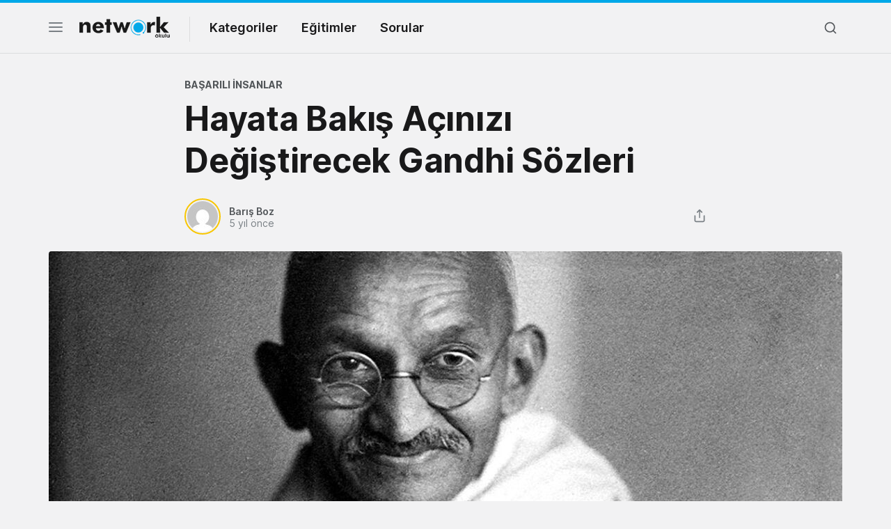

--- FILE ---
content_type: text/html; charset=UTF-8
request_url: https://networkokulu.net/gandhinin-hayata-bakis-acinizi-degistirecek-16-sozunden-cikartilacaklar/
body_size: 15267
content:
<!doctype html>
<html lang="tr">
<head>
    <meta charset="UTF-8" />
    <meta name="viewport" content="width=device-width, initial-scale=1" />
    <meta name='robots' content='index, follow, max-image-preview:large, max-snippet:-1, max-video-preview:-1' />

	<!-- This site is optimized with the Yoast SEO Premium plugin v22.4 (Yoast SEO v22.4) - https://yoast.com/wordpress/plugins/seo/ -->
	<title>Hayata Bakış Açınızı Değiştirecek Gandhi Sözleri - Network Okulu</title>
	<meta name="description" content="Hayata bakış açınızı değiştirecek altın değerinde Gandhi sözleri nelerdir? Asıl adı Mohandas Karamçand Gandhi olan, Gandhi, 2 Ekim 1869 yılında Hindistan’ın Porbandar kentinde doğmuştur. Babası Porbandar veziri olan Gandhi, Londra’da hukuk eğitimi görmüştür. Daha sonra Güney Afrika’da 21 yıl avukatlık yapmıştır. Buradaki ırkçı ayrıma şahit olan ve nasibini alan Gandhi, orada yaşayan Hintlilerin haklarının savunucusu haline geldi. " />
	<link rel="canonical" href="https://networkokulu.net/gandhinin-hayata-bakis-acinizi-degistirecek-16-sozunden-cikartilacaklar/" />
	<meta property="og:locale" content="tr_TR" />
	<meta property="og:type" content="article" />
	<meta property="og:title" content="Hayata Bakış Açınızı Değiştirecek Gandhi Sözleri" />
	<meta property="og:description" content="Hayata bakış açınızı değiştirecek altın değerinde Gandhi sözleri nelerdir? Asıl adı Mohandas Karamçand Gandhi olan, Gandhi, 2 Ekim 1869 yılında" />
	<meta property="og:url" content="https://networkokulu.net/gandhinin-hayata-bakis-acinizi-degistirecek-16-sozunden-cikartilacaklar/" />
	<meta property="og:site_name" content="Network Okulu" />
	<meta property="article:publisher" content="https://www.facebook.com/networkokulu/" />
	<meta property="article:published_time" content="2021-03-08T09:15:37+00:00" />
	<meta property="og:image" content="https://networkokulu.net/wp-content/uploads/2021/03/a46f27cee9c0e4ee248b2e7a80f114c2.jpg" />
	<meta property="og:image:width" content="1200" />
	<meta property="og:image:height" content="900" />
	<meta property="og:image:type" content="image/jpeg" />
	<meta name="author" content="Barış Boz" />
	<meta name="twitter:card" content="summary_large_image" />
	<meta name="twitter:creator" content="@network_okulu" />
	<meta name="twitter:site" content="@network_okulu" />
	<meta name="twitter:label1" content="Yazan:" />
	<meta name="twitter:data1" content="Barış Boz" />
	<meta name="twitter:label2" content="Tahmini okuma süresi" />
	<meta name="twitter:data2" content="6 dakika" />
	<!-- / Yoast SEO Premium plugin. -->


<link rel="alternate" type="application/rss+xml" title="Network Okulu &raquo; Hayata Bakış Açınızı Değiştirecek Gandhi Sözleri yorum akışı" href="https://networkokulu.net/gandhinin-hayata-bakis-acinizi-degistirecek-16-sozunden-cikartilacaklar/feed/" />
<script type="text/javascript">
/* <![CDATA[ */
window._wpemojiSettings = {"baseUrl":"https:\/\/s.w.org\/images\/core\/emoji\/15.0.3\/72x72\/","ext":".png","svgUrl":"https:\/\/s.w.org\/images\/core\/emoji\/15.0.3\/svg\/","svgExt":".svg","source":{"concatemoji":"https:\/\/networkokulu.net\/wp-includes\/js\/wp-emoji-release.min.js?ver=6.5.2"}};
/*! This file is auto-generated */
!function(i,n){var o,s,e;function c(e){try{var t={supportTests:e,timestamp:(new Date).valueOf()};sessionStorage.setItem(o,JSON.stringify(t))}catch(e){}}function p(e,t,n){e.clearRect(0,0,e.canvas.width,e.canvas.height),e.fillText(t,0,0);var t=new Uint32Array(e.getImageData(0,0,e.canvas.width,e.canvas.height).data),r=(e.clearRect(0,0,e.canvas.width,e.canvas.height),e.fillText(n,0,0),new Uint32Array(e.getImageData(0,0,e.canvas.width,e.canvas.height).data));return t.every(function(e,t){return e===r[t]})}function u(e,t,n){switch(t){case"flag":return n(e,"\ud83c\udff3\ufe0f\u200d\u26a7\ufe0f","\ud83c\udff3\ufe0f\u200b\u26a7\ufe0f")?!1:!n(e,"\ud83c\uddfa\ud83c\uddf3","\ud83c\uddfa\u200b\ud83c\uddf3")&&!n(e,"\ud83c\udff4\udb40\udc67\udb40\udc62\udb40\udc65\udb40\udc6e\udb40\udc67\udb40\udc7f","\ud83c\udff4\u200b\udb40\udc67\u200b\udb40\udc62\u200b\udb40\udc65\u200b\udb40\udc6e\u200b\udb40\udc67\u200b\udb40\udc7f");case"emoji":return!n(e,"\ud83d\udc26\u200d\u2b1b","\ud83d\udc26\u200b\u2b1b")}return!1}function f(e,t,n){var r="undefined"!=typeof WorkerGlobalScope&&self instanceof WorkerGlobalScope?new OffscreenCanvas(300,150):i.createElement("canvas"),a=r.getContext("2d",{willReadFrequently:!0}),o=(a.textBaseline="top",a.font="600 32px Arial",{});return e.forEach(function(e){o[e]=t(a,e,n)}),o}function t(e){var t=i.createElement("script");t.src=e,t.defer=!0,i.head.appendChild(t)}"undefined"!=typeof Promise&&(o="wpEmojiSettingsSupports",s=["flag","emoji"],n.supports={everything:!0,everythingExceptFlag:!0},e=new Promise(function(e){i.addEventListener("DOMContentLoaded",e,{once:!0})}),new Promise(function(t){var n=function(){try{var e=JSON.parse(sessionStorage.getItem(o));if("object"==typeof e&&"number"==typeof e.timestamp&&(new Date).valueOf()<e.timestamp+604800&&"object"==typeof e.supportTests)return e.supportTests}catch(e){}return null}();if(!n){if("undefined"!=typeof Worker&&"undefined"!=typeof OffscreenCanvas&&"undefined"!=typeof URL&&URL.createObjectURL&&"undefined"!=typeof Blob)try{var e="postMessage("+f.toString()+"("+[JSON.stringify(s),u.toString(),p.toString()].join(",")+"));",r=new Blob([e],{type:"text/javascript"}),a=new Worker(URL.createObjectURL(r),{name:"wpTestEmojiSupports"});return void(a.onmessage=function(e){c(n=e.data),a.terminate(),t(n)})}catch(e){}c(n=f(s,u,p))}t(n)}).then(function(e){for(var t in e)n.supports[t]=e[t],n.supports.everything=n.supports.everything&&n.supports[t],"flag"!==t&&(n.supports.everythingExceptFlag=n.supports.everythingExceptFlag&&n.supports[t]);n.supports.everythingExceptFlag=n.supports.everythingExceptFlag&&!n.supports.flag,n.DOMReady=!1,n.readyCallback=function(){n.DOMReady=!0}}).then(function(){return e}).then(function(){var e;n.supports.everything||(n.readyCallback(),(e=n.source||{}).concatemoji?t(e.concatemoji):e.wpemoji&&e.twemoji&&(t(e.twemoji),t(e.wpemoji)))}))}((window,document),window._wpemojiSettings);
/* ]]> */
</script>
<style id='wp-emoji-styles-inline-css' type='text/css'>

	img.wp-smiley, img.emoji {
		display: inline !important;
		border: none !important;
		box-shadow: none !important;
		height: 1em !important;
		width: 1em !important;
		margin: 0 0.07em !important;
		vertical-align: -0.1em !important;
		background: none !important;
		padding: 0 !important;
	}
</style>
<link rel='stylesheet' id='dwqa-font-awesome-css' href='https://networkokulu.net/wp-content/plugins/dw-question-answer-pro/templates/assets/css/font-awesome.min.css?ver=190820170952' type='text/css' media='all' />
<link rel='stylesheet' id='dwqa-style-css' href='https://networkokulu.net/wp-content/plugins/dw-question-answer-pro/templates/assets/css/style.css?ver=190820170952' type='text/css' media='all' />
<link rel='stylesheet' id='dwqa-style-rtl-css' href='https://networkokulu.net/wp-content/plugins/dw-question-answer-pro/templates/assets/css/rtl.css?ver=190820170952' type='text/css' media='all' />
<link rel='stylesheet' id='gn-frontend-gnfollow-style-css' href='https://networkokulu.net/wp-content/plugins/gn-publisher/assets/css/gn-frontend-gnfollow.min.css?ver=1.5.22' type='text/css' media='all' />
<link rel='stylesheet' id='style-css' href='https://networkokulu.net/wp-content/themes/networkokulu/style.css?ver=1628807619' type='text/css' media='all' />
<link rel='stylesheet' id='desktop-css' href='https://networkokulu.net/wp-content/themes/networkokulu/assets/css/desktop.css?ver=1630320332' type='text/css' media='(min-width:576px)' />
<link rel='stylesheet' id='dwqa_leaderboard-css' href='https://networkokulu.net/wp-content/plugins/dw-question-answer-pro/templates/assets/css/leaderboard.css?ver=6.5.2' type='text/css' media='all' />
<script type="text/javascript" src="https://networkokulu.net/wp-includes/js/jquery/jquery.min.js?ver=3.7.1" id="jquery-core-js"></script>
<link rel="https://api.w.org/" href="https://networkokulu.net/wp-json/" /><link rel="alternate" type="application/json" href="https://networkokulu.net/wp-json/wp/v2/posts/4986" /><link rel="EditURI" type="application/rsd+xml" title="RSD" href="https://networkokulu.net/xmlrpc.php?rsd" />
<meta name="generator" content="WordPress 6.5.2" />
<link rel='shortlink' href='https://networkokulu.net/?p=4986' />
<link rel="alternate" type="application/json+oembed" href="https://networkokulu.net/wp-json/oembed/1.0/embed?url=https%3A%2F%2Fnetworkokulu.net%2Fgandhinin-hayata-bakis-acinizi-degistirecek-16-sozunden-cikartilacaklar%2F" />
<link rel="alternate" type="text/xml+oembed" href="https://networkokulu.net/wp-json/oembed/1.0/embed?url=https%3A%2F%2Fnetworkokulu.net%2Fgandhinin-hayata-bakis-acinizi-degistirecek-16-sozunden-cikartilacaklar%2F&#038;format=xml" />


<script type="application/ld+json" class="saswp-schema-markup-output">
[{"@context":"https:\/\/schema.org\/","@graph":[{"@context":"https:\/\/schema.org\/","@type":"SiteNavigationElement","@id":"https:\/\/networkokulu.net#Ana Men\u00fc","name":"Kategoriler","url":""},{"@context":"https:\/\/schema.org\/","@type":"SiteNavigationElement","@id":"https:\/\/networkokulu.net#Ana Men\u00fc","name":"Ki\u015fisel Geli\u015fim","url":"https:\/\/networkokulu.net\/kisisel-gelisim\/"},{"@context":"https:\/\/schema.org\/","@type":"SiteNavigationElement","@id":"https:\/\/networkokulu.net#Ana Men\u00fc","name":"Network Marketing Makaleleri","url":"https:\/\/networkokulu.net\/network-marketing\/"},{"@context":"https:\/\/schema.org\/","@type":"SiteNavigationElement","@id":"https:\/\/networkokulu.net#Ana Men\u00fc","name":"Ba\u015far\u0131l\u0131 \u0130nsanlar","url":"https:\/\/networkokulu.net\/basarili-insanlar\/"},{"@context":"https:\/\/schema.org\/","@type":"SiteNavigationElement","@id":"https:\/\/networkokulu.net#Ana Men\u00fc","name":"Sat\u0131\u015f &amp; Pazarlama","url":"https:\/\/networkokulu.net\/satis-pazarlama\/"},{"@context":"https:\/\/schema.org\/","@type":"SiteNavigationElement","@id":"https:\/\/networkokulu.net#Ana Men\u00fc","name":"Sa\u011fl\u0131kl\u0131 Ya\u015fam","url":"https:\/\/networkokulu.net\/saglikli-yasam\/"},{"@context":"https:\/\/schema.org\/","@type":"SiteNavigationElement","@id":"https:\/\/networkokulu.net#Ana Men\u00fc","name":"Kitap &amp; Film","url":"https:\/\/networkokulu.net\/kitap-film\/"},{"@context":"https:\/\/schema.org\/","@type":"SiteNavigationElement","@id":"https:\/\/networkokulu.net#Ana Men\u00fc","name":"Liderlik","url":"https:\/\/networkokulu.net\/liderlik\/"},{"@context":"https:\/\/schema.org\/","@type":"SiteNavigationElement","@id":"https:\/\/networkokulu.net#Ana Men\u00fc","name":"Tecr\u00fcbenin Kalemi","url":"https:\/\/networkokulu.net\/tecrubenin-kalemi\/"},{"@context":"https:\/\/schema.org\/","@type":"SiteNavigationElement","@id":"https:\/\/networkokulu.net#Ana Men\u00fc","name":"Sorular","url":"https:\/\/networkokulu.net\/forum\/"}]},

{"@context":"https:\/\/schema.org\/","@type":"BreadcrumbList","@id":"https:\/\/networkokulu.net\/gandhinin-hayata-bakis-acinizi-degistirecek-16-sozunden-cikartilacaklar\/#breadcrumb","itemListElement":[{"@type":"ListItem","position":1,"item":{"@id":"https:\/\/networkokulu.net","name":"Network Okulu"}},{"@type":"ListItem","position":2,"item":{"@id":"https:\/\/networkokulu.net\/gandhinin-hayata-bakis-acinizi-degistirecek-16-sozunden-cikartilacaklar\/","name":"Hayata Bak\u0131\u015f A\u00e7\u0131n\u0131z\u0131 De\u011fi\u015ftirecek Gandhi S\u00f6zleri"}}]},

{"@context":"https:\/\/schema.org\/","@type":"Article","@id":"https:\/\/networkokulu.net\/gandhinin-hayata-bakis-acinizi-degistirecek-16-sozunden-cikartilacaklar\/#Article","url":"https:\/\/networkokulu.net\/gandhinin-hayata-bakis-acinizi-degistirecek-16-sozunden-cikartilacaklar\/","inLanguage":"tr","mainEntityOfPage":"https:\/\/networkokulu.net\/gandhinin-hayata-bakis-acinizi-degistirecek-16-sozunden-cikartilacaklar\/","headline":"Hayata Bak\u0131\u015f A\u00e7\u0131n\u0131z\u0131 De\u011fi\u015ftirecek Gandhi S\u00f6zleri","description":"Hayata bak\u0131\u015f a\u00e7\u0131n\u0131z\u0131 de\u011fi\u015ftirecek alt\u0131n de\u011ferinde Gandhi s\u00f6zleri nelerdir? As\u0131l ad\u0131 Mohandas Karam\u00e7and Gandhi olan, Gandhi, 2 Ekim 1869 y\u0131l\u0131nda Hindistan\u2019\u0131n Porbandar kentinde do\u011fmu\u015ftur. Babas\u0131 Porbandar veziri olan Gandhi, Londra\u2019da hukuk e\u011fitimi g\u00f6rm\u00fc\u015ft\u00fcr. Daha sonra G\u00fcney Afrika\u2019da 21 y\u0131l avukatl\u0131k yapm\u0131\u015ft\u0131r. Buradaki \u0131rk\u00e7\u0131 ayr\u0131ma \u015fahit olan ve nasibini alan Gandhi, orada ya\u015fayan Hintlilerin haklar\u0131n\u0131n savunucusu haline geldi.\u00a0","articleBody":"Hayata bak\u0131\u015f a\u00e7\u0131n\u0131z\u0131 de\u011fi\u015ftirecek alt\u0131n de\u011ferinde Gandhi s\u00f6zleri nelerdir? As\u0131l ad\u0131 Mohandas Karam\u00e7and Gandhi olan, Gandhi, 2 Ekim 1869 y\u0131l\u0131nda Hindistan\u2019\u0131n Porbandar kentinde do\u011fmu\u015ftur. Babas\u0131 Porbandar veziri olan Gandhi, Londra\u2019da hukuk e\u011fitimi g\u00f6rm\u00fc\u015ft\u00fcr. Daha sonra G\u00fcney Afrika\u2019da 21 y\u0131l avukatl\u0131k yapm\u0131\u015ft\u0131r. Buradaki \u0131rk\u00e7\u0131 ayr\u0131ma \u015fahit olan ve nasibini alan Gandhi, orada ya\u015fayan Hintlilerin haklar\u0131n\u0131n savunucusu haline geldi.  Hindistan\u2019a d\u00f6nd\u00fckten sonra, bar\u0131\u015f\u00e7\u0131l bir ba\u015fkald\u0131r\u0131 ile silah kullanmadan \u00fclkesinin \u0130ngiliz s\u00f6m\u00fcrgesinden kurtulmas\u0131 i\u00e7in \u00e7abalam\u0131\u015ft\u0131r. \u00dclkesindeki insanlar\u0131 ona \u201cy\u00fcce ruh\u201d anlam\u0131na gelen \u201cMahatma\u201d unvan\u0131n\u0131 vermi\u015flerdir. Hayata Bak\u0131\u015f A\u00e7\u0131n\u0131z\u0131 De\u011fi\u015ftirecek Gandhi S\u00f6zleri Hayata bak\u0131\u015f a\u00e7\u0131n\u0131z\u0131 de\u011fi\u015ftirecek alt\u0131n de\u011ferinde Gandhi s\u00f6zleri - Halk\u0131na hep, sorunun \u0130ngilizlerde olamad\u0131\u011f\u0131n\u0131, sorunu hep kendilerinde aramalar\u0131 gerekti\u011fini belirtmi\u015ftir. Say\u0131s\u0131z defa hapse at\u0131lm\u0131\u015f ama hedefinden bir an olsun \u015fa\u015fmam\u0131\u015ft\u0131r. \u00d6mr\u00fcn\u00fc Hindistan\u2019\u0131n ba\u011f\u0131ms\u0131zl\u0131\u011f\u0131na adam\u0131\u015ft\u0131r ve sonunda bu hedefine ula\u015fm\u0131\u015ft\u0131r.  G\u00fcn\u00fcm\u00fczde Gandhi\u2019nin d\u00fc\u015f\u00fcnceleri, d\u00fcnyan\u0131n neresinde olursa olsun hala insanlar\u0131 etkilemektedir. Mahatma Gandhi\u2019nin hayata bak\u0131\u015f a\u00e7\u0131n\u0131z\u0131 de\u011fi\u015ftirecek 16 s\u00f6z\u00fcnden al\u0131nmas\u0131 gereken derslere birlikte bakal\u0131m.  Mevlana Kimdir? Mevlana S\u00f6zleri &gt;&gt; 16 Mahatma Gandhi S\u00f6z\u00fc Ve Al\u0131nmas\u0131 Gereken Dersler Hayata bak\u0131\u015f a\u00e7\u0131n\u0131z\u0131 de\u011fi\u015ftirecek alt\u0131n de\u011ferinde Gandhi s\u00f6zleri - Ya\u015fad\u0131\u011f\u0131 \u00e7a\u011fda d\u00fcnyan\u0131n en \u00f6nde gelen kanaat \u00f6nderleri aras\u0131nda olmu\u015f bir ki\u015fi olan Gandhi, vefat\u0131ndan sonra dahi insanlar\u0131 d\u00fc\u015f\u00fcnceleri ile etkilemeye devam etmektedir. S\u00f6zleri adeta bir hayat dersi niteli\u011finde olan \u00fcnl\u00fc d\u00fc\u015f\u00fcn\u00fcr\u00fcn sizler i\u00e7in se\u00e7ti\u011fimiz alt\u0131n de\u011ferine 16 s\u00f6z\u00fcne birlikte bakal\u0131m: \u201cTanr\u0131 dualar\u0131m\u0131z\u0131 bize g\u00f6re de\u011fil, kendi y\u00f6ntemine g\u00f6re yan\u0131tlar.\u201d   Hepimiz ba\u015f\u0131m\u0131za gelen olaylar\u0131, istedi\u011fimiz \u015feylere g\u00f6re yorumluyoruz. E\u011fer istedi\u011fimiz \u015fey olmu\u015fsa iyi, olmam\u0131\u015fsa k\u00f6t\u00fc diyoruz. Ancak \u015funu unutuyoruz; bizim bir plan\u0131m\u0131z var, fakat bir de master plan var. Bize k\u00f6t\u00fc gibi g\u00f6r\u00fcnen \u015fey belki bizim i\u00e7in iyidir. \u201cSonsuza kadar ya\u015fayacakm\u0131\u015f gibi \u00f6\u011frenin, yar\u0131n \u00f6lecekmi\u015f gibi ya\u015fay\u0131n.\u201d \u00d6\u011frenmenin ve kendini geli\u015ftirmenin asla bir s\u0131n\u0131r\u0131 yoktur. Tarihe bakt\u0131\u011f\u0131m\u0131zda ba\u015far\u0131lar\u0131yla \u00f6l\u00fcms\u00fcz olan insanlar hayatlar\u0131n\u0131n sonuna kadar \u00f6\u011frenmeyi b\u0131rakmad\u0131klar\u0131n\u0131 g\u00f6rebiliriz. Einstein, Thomas Edison, Tolstoy gibi isimler, \u00f6l\u00fcm onlara gelinceye kadar \u00f6\u011frenmeye ve \u00fcretmeye devam etmi\u015flerdir. \u201cYanl\u0131\u015f\u0131 savunup kalabal\u0131klar\u0131 arkama katmaktansa, do\u011frumu savunup yaln\u0131z kalmay\u0131 tercih ederim.\u201d Her ne yaparsak yapal\u0131m, do\u011frunun izinden \u015fa\u015fmamal\u0131y\u0131z. Kuru kalabal\u0131k ne bize, ne \u00e7evremize, ne \u00fclkemize ne de d\u00fcnyaya bir yarar sa\u011flayabilir. Tarihte iz b\u0131rakmak istiyorsak, do\u011fruyu, ger\u00e7e\u011fi sonuna kadar savunmal\u0131y\u0131z. \u201cSiz yolunuza bak\u0131n. B\u00f6yle yaparsan\u0131z hedefe kendili\u011finden var\u0131rs\u0131n\u0131z.\u201d Bir hedefe do\u011fru yola \u00e7\u0131kt\u0131\u011f\u0131m\u0131zda dikkatimizi da\u011f\u0131tacak pek \u00e7ok \u015fey olmas\u0131 muhtemeldir. Belki plan\u0131m\u0131z sekteye u\u011frayabilir. Da\u011f\u0131n di\u011fer yamac\u0131ndan t\u0131rmanmak zorunda kalabiliriz. Ayakkab\u0131lar\u0131m\u0131z par\u00e7alanabilir. Bo\u015funa u\u011fra\u015ft\u0131\u011f\u0131m\u0131z\u0131 s\u00f6yleyebilirler. Ama hedefimiz de\u011fi\u015fmedi\u011fi s\u00fcrece oraya ula\u015fmam\u0131z kesindir. \u201cGe\u00e7mi\u015f bir sevgi, sadece bir hat\u0131rad\u0131r. Gelecek olan bir sevgi sadece bir r\u00fcya ve bir arzudur. Ger\u00e7ekte ise biz sevgiyi, bug\u00fcn ve \u015fu anda ya\u015fayabiliriz.\u201d Ge\u00e7mi\u015f bizim i\u00e7in bir ders, gelecek ise bir umuttur. Hayat\u0131m\u0131za y\u00f6n verebillece\u011fimiz ve elimizde olan tek \u015fey \u201c\u015fu an\u201dd\u0131r. Buna odaklanmal\u0131y\u0131z.  Nelson Mandela'n\u0131n Hayat\u0131n\u0131z\u0131 Sorgulatacak S\u00f6zleri &gt;&gt; \u201cDavran\u0131\u015f\u0131n ana kural\u0131 kar\u015f\u0131l\u0131kl\u0131 ho\u015fg\u00f6r\u00fcd\u00fcr. \u00c7\u00fcnk\u00fc hi\u00e7bir zaman ayn\u0131 bi\u00e7imde d\u00fc\u015f\u00fcnmeyiz ve ger\u00e7e\u011fin yaln\u0131z bir par\u00e7as\u0131n\u0131 ve de\u011fi\u015fik a\u00e7\u0131lar alt\u0131nda g\u00f6r\u00fcr\u00fcz.\u201d   Bir s\u00f6z vard\u0131r; herkes sizinle ayn\u0131 fikirde ise art\u0131k \u00e7evrenizi de\u011fi\u015ftirme vakti gelmi\u015ftir. De\u011fi\u015fim ve geli\u015fim farkl\u0131 fikirlerin bir arada oldu\u011fu yerde olur. \u201c\u0130nsanlar genellikle olduklar\u0131na inand\u0131klar\u0131 ki\u015fi haline gelirler. E\u011fer bir \u015feyi yapamayaca\u011f\u0131ma inan\u0131rsam, bu inan\u00e7 onu yapma g\u00fcc\u00fcn\u00fc elimden al\u0131r. Yapabilece\u011fime inan\u0131rsam, ba\u015flang\u0131\u00e7ta sahip olmasam bile onu yapacak g\u00fcc\u00fc kendimde bulurum.\u201d Bir i\u015fin olaca\u011f\u0131na da inansak, olmayaca\u011f\u0131na da inansak hakl\u0131 \u00e7\u0131kaca\u011f\u0131z. \u00d6nemli olan \u015fey, tercihimizi hangisinden yana kullanaca\u011f\u0131m\u0131zd\u0131r. Kendimize bir iyilik yapal\u0131m ve yapabilece\u011fimize, olmas\u0131n\u0131 istedi\u011fimiz \u015feye inanmay\u0131 se\u00e7elim. \u201dG\u00fc\u00e7, fiziki kapasiteden de\u011fil, boyun e\u011fmeyen iradeden gelir.\u201d Hi\u00e7bir g\u00fc\u00e7, kararl\u0131 bir iradenin kar\u015f\u0131s\u0131nda duramaz. Gandhi, hi\u00e7bir silahl\u0131 g\u00fc\u00e7 kullanmadan Hindistan\u2019\u0131n \u00f6zg\u00fcrl\u00fc\u011f\u00fcn\u00fc kazanmas\u0131n\u0131 sa\u011flam\u0131\u015ft\u0131r. \u201cKimseye kirli ayaklar\u0131yla beyninizde gezme f\u0131rsat\u0131 vermeyin.\u201d Ger\u00e7ekten \u00f6zg\u00fcr oldu\u011fumuz tek yer, zihnimiz de\u011fil midir? D\u00fc\u015f\u00fcncelerimizin hi\u00e7bir s\u0131n\u0131r\u0131 yoktur. Ba\u015fkalar\u0131n\u0131n korkular\u0131n\u0131n, endi\u015felerinin, negatiflerinin orada gezinmesine f\u0131rsat vermeyin. \u201c\u0130nsan, yapt\u0131klar\u0131n\u0131n toplam\u0131d\u0131r.\u201d Bir insan\u0131n de\u011feri, s\u00f6yledikleriyle de\u011fil; yapt\u0131klar\u0131yla do\u011fru orant\u0131l\u0131d\u0131r. Bizi biz yapan \u015fey, \u015fimdiye kadar yapt\u0131klar\u0131m\u0131zd\u0131r.  Zihninizi Rahatlatacak Pozitif D\u00fc\u015f\u00fcnce S\u00f6zleri &gt;&gt; \u201c\u00d6nce seni g\u00f6rmezden gelirler, sonra sana g\u00fclerler, sonra seninle d\u00f6v\u00fc\u015f\u00fcrler ve sonra sen kazan\u0131rs\u0131n.\u201d   Ba\u015far\u0131n\u0131n s\u00fcrecini bundan daha basit anlatacak bir c\u00fcmle olmayabilir. \u201cKorkmay\u0131 reddedersen, seni korkutacak bir \u015fey kalmaz.\u201d Korku ger\u00e7ek de\u011fildir, o bir ill\u00fczyondur. Onun bizi ku\u015fatmas\u0131na biz izin veririz veya vermeyiz. Cesur olmay\u0131 se\u00e7ersek, geriye hi\u00e7bir \u015fey kalmayacakt\u0131r. \u201cEylemler, \u00f6ncelikleri g\u00f6sterir.\u201d Bir \u015feye de\u011fer verdi\u011finizi s\u00f6ylemek hi\u00e7bir anlam ifade etmez. \u00d6nemli olan eylemlerinizdir. Eylemleriniz, sizin de\u011ferlerinizi \u00f6nceliklerinizi g\u00f6sterecektir.  Warren Buffett Kimdir? En G\u00fczel Warren Buffett S\u00f6zleri &gt;&gt; \u00a0\u201cSabr\u0131 kaybetmek, sava\u015f\u0131 kaybetmektir.\u201d Bir \u015fey biz istedik diye hemen olmayabilir, bunda \u015fa\u015f\u0131lacak veya moral bozacak bir durum yoktur. Unutmayal\u0131m, sizin can\u0131n\u0131z domates \u00e7ekti diye domatesler erkenden k\u0131zarmaz; zaman\u0131 gelince k\u0131zar\u0131r. \u201cGelecek, bug\u00fcn ne yapt\u0131\u011f\u0131n\u0131za g\u00f6re \u015fekillenir.\u201d Gelece\u011fimizi, bizi, hayallerimizi \u015fekillendiren \u015fey \u015fu anda yapt\u0131klar\u0131m\u0131zd\u0131r. Onu bo\u015fa ge\u00e7irmek de bizim elimizde, bo\u015fa harcamak da bizim elimizde. \u201cKeyif zaferde de\u011fil; m\u00fccadele, giri\u015fim ve \u00e7ekilen \u0131st\u0131raptad\u0131r.\u201d Mutlulu\u011fu var\u0131\u015f noktas\u0131nda aramak ge\u00e7ti\u011fin yollar\u0131n hep s\u0131k\u0131nt\u0131s\u0131na, ayaklar\u0131na batan dikenlere odaklanmak demektir. Keyif, s\u00fcrecin i\u00e7erisinde gizlidir.  Hayata bak\u0131\u015f a\u00e7\u0131n\u0131z\u0131 de\u011fi\u015ftirecek alt\u0131n de\u011ferinde Gandhi s\u00f6zleri ilgili yaz\u0131m\u0131z\u0131 okudunuz. Sizin en \u00e7ok sevdi\u011finiz, Gandhi s\u00f6z\u00fc hangisi? D\u00fc\u015f\u00fcncelerinizi bizimle yorum k\u0131sm\u0131ndan payla\u015fmay\u0131 unutmay\u0131n.\u00a0","keywords":"Ders \u00e7\u0131kar\u0131lacak s\u00f6zler, Mahatma Gandhi, ","datePublished":"2021-03-08T09:15:37+00:00","dateModified":"2021-03-08T09:15:37+00:00","author":{"@type":"Person","name":"Bar\u0131\u015f Boz","url":"https:\/\/networkokulu.net\/author\/baris-bbozgmail-com\/","sameAs":[],"image":{"@type":"ImageObject","url":"https:\/\/secure.gravatar.com\/avatar\/9c7bd5f512eb0f17a1fd14b0a88df7c4?s=96&d=mm&r=g","height":96,"width":96}},"editor":{"@type":"Person","name":"Bar\u0131\u015f Boz","url":"https:\/\/networkokulu.net\/author\/baris-bbozgmail-com\/","sameAs":[],"image":{"@type":"ImageObject","url":"https:\/\/secure.gravatar.com\/avatar\/9c7bd5f512eb0f17a1fd14b0a88df7c4?s=96&d=mm&r=g","height":96,"width":96}},"publisher":{"@type":"Organization","name":"Network Okulu","url":"https:\/\/networkokulu.net","logo":{"@type":"ImageObject","url":"https:\/\/networkokulu.net\/wp-content\/uploads\/2021\/03\/network_logo.png","width":"272","height":"66"}},"comment":null,"image":[{"@type":"ImageObject","@id":"https:\/\/networkokulu.net\/gandhinin-hayata-bakis-acinizi-degistirecek-16-sozunden-cikartilacaklar\/#primaryimage","url":"https:\/\/networkokulu.net\/wp-content\/uploads\/2021\/03\/a46f27cee9c0e4ee248b2e7a80f114c2.jpg","width":"1200","height":"900","caption":"As\u0131l ad\u0131 Mohandas Karam\u00e7and Gandhi olan, Gandhi, 2 Ekim 1869 y\u0131l\u0131nda Hindistan\u2019\u0131n Porbandar kentinde do\u011fmu\u015ftur."},{"@type":"ImageObject","url":"https:\/\/networkokulu.net\/wp-content\/uploads\/2021\/03\/a46f27cee9c0e4ee248b2e7a80f114c2-1200x675.jpg","width":"1200","height":"675","caption":"As\u0131l ad\u0131 Mohandas Karam\u00e7and Gandhi olan, Gandhi, 2 Ekim 1869 y\u0131l\u0131nda Hindistan\u2019\u0131n Porbandar kentinde do\u011fmu\u015ftur."},{"@type":"ImageObject","url":"https:\/\/networkokulu.net\/wp-content\/uploads\/2021\/03\/a46f27cee9c0e4ee248b2e7a80f114c2-900x900.jpg","width":"900","height":"900","caption":"As\u0131l ad\u0131 Mohandas Karam\u00e7and Gandhi olan, Gandhi, 2 Ekim 1869 y\u0131l\u0131nda Hindistan\u2019\u0131n Porbandar kentinde do\u011fmu\u015ftur."},{"@type":"ImageObject","url":"https:\/\/networkokulu.net\/wp-content\/uploads\/2021\/03\/indir-9.jpg","width":300,"height":168,"caption":"Gandhi - \u201cTanr\u0131 dualar\u0131m\u0131z\u0131 bize g\u00f6re de\u011fil, kendi y\u00f6ntemine g\u00f6re yan\u0131tlar.\u201d"},{"@type":"ImageObject","url":"https:\/\/networkokulu.net\/wp-content\/uploads\/2021\/03\/quem-foi-mahatma-gandhi-2-1024x576-1.jpg","width":1024,"height":576,"caption":"Gandhi - \u201cDavran\u0131\u015f\u0131n ana kural\u0131 kar\u015f\u0131l\u0131kl\u0131 ho\u015fg\u00f6r\u00fcd\u00fcr. \u00c7\u00fcnk\u00fc hi\u00e7bir zaman ayn\u0131 bi\u00e7imde d\u00fc\u015f\u00fcnmeyiz ve ger\u00e7e\u011fin yaln\u0131z bir par\u00e7as\u0131n\u0131 ve de\u011fi\u015fik a\u00e7\u0131lar alt\u0131nda g\u00f6r\u00fcr\u00fcz.\u201d"},{"@type":"ImageObject","url":"https:\/\/networkokulu.net\/wp-content\/uploads\/2021\/03\/838_000_arp2811418.jpg","width":768,"height":594,"caption":"Gandhi - \u201c\u00d6nce seni g\u00f6rmezden gelirler, sonra sana g\u00fclerler, sonra seninle d\u00f6v\u00fc\u015f\u00fcrler ve sonra sen kazan\u0131rs\u0131n.\u201d"}]}]
</script>

<link rel="icon" href="https://networkokulu.net/wp-content/uploads/2021/05/cropped-favicon-32x32.png" sizes="32x32" />
<link rel="icon" href="https://networkokulu.net/wp-content/uploads/2021/05/cropped-favicon-192x192.png" sizes="192x192" />
<link rel="apple-touch-icon" href="https://networkokulu.net/wp-content/uploads/2021/05/cropped-favicon-180x180.png" />
<meta name="msapplication-TileImage" content="https://networkokulu.net/wp-content/uploads/2021/05/cropped-favicon-270x270.png" />
</head>

<body class="post-template-default single single-post postid-4986 single-format-standard light post-single">

<div id="header" class="header-main">
    <header class="header">
        <div class="container">
            <div class="row">
                <div class="col-5 col-md-9">
                    <button class="nav-toggle" aria-label="Menü">
                        <span></span>
                        <span></span>
                        <span></span>
                    </button>
                    <a href="https://networkokulu.net" aria-label="Logo" class="logo" data-wpel-link="internal"></a>
                    <i class="delimiter"></i>
                    <ul id="menu-ana-menu" class="main-menu"><li id="menu-item-9703" class="menu-item menu-item-type-custom menu-item-object-custom menu-item-has-children menu-item-9703"><a>Kategoriler</a>
<ul class="sub-menu">
	<li id="menu-item-9705" class="menu-item menu-item-type-taxonomy menu-item-object-category menu-item-9705"><a href="https://networkokulu.net/kisisel-gelisim/" data-wpel-link="internal">Kişisel Gelişim</a></li>
	<li id="menu-item-9706" class="menu-item menu-item-type-taxonomy menu-item-object-category menu-item-9706"><a href="https://networkokulu.net/network-marketing/" data-wpel-link="internal">Network Marketing Makaleleri</a></li>
	<li id="menu-item-9707" class="menu-item menu-item-type-taxonomy menu-item-object-category current-post-ancestor current-menu-parent current-post-parent menu-item-9707"><a href="https://networkokulu.net/basarili-insanlar/" data-wpel-link="internal">Başarılı İnsanlar</a></li>
	<li id="menu-item-9708" class="menu-item menu-item-type-taxonomy menu-item-object-category menu-item-9708"><a href="https://networkokulu.net/satis-pazarlama/" data-wpel-link="internal">Satış &amp; Pazarlama</a></li>
	<li id="menu-item-9709" class="menu-item menu-item-type-taxonomy menu-item-object-category menu-item-9709"><a href="https://networkokulu.net/saglikli-yasam/" data-wpel-link="internal">Sağlıklı Yaşam</a></li>
	<li id="menu-item-9710" class="menu-item menu-item-type-taxonomy menu-item-object-category menu-item-9710"><a href="https://networkokulu.net/kitap-film/" data-wpel-link="internal">Kitap &amp; Film</a></li>
	<li id="menu-item-9711" class="menu-item menu-item-type-taxonomy menu-item-object-category menu-item-9711"><a href="https://networkokulu.net/liderlik/" data-wpel-link="internal">Liderlik</a></li>
	<li id="menu-item-9712" class="menu-item menu-item-type-taxonomy menu-item-object-category menu-item-9712"><a href="https://networkokulu.net/tecrubenin-kalemi/" data-wpel-link="internal">Tecrübenin Kalemi</a></li>
</ul>
</li>
<li id="menu-item-9704" class="menu-item menu-item-type-custom menu-item-object-custom menu-item-9704"><a href="#">Eğitimler</a></li>
<li id="menu-item-10307" class="menu-item menu-item-type-post_type menu-item-object-page menu-item-10307"><a href="https://networkokulu.net/forum/" data-wpel-link="internal">Sorular</a></li>
</ul>                </div>
                <div class="col-7 col-md-3 text-right">
                    <ul class="right-menu">
                        <li><a class="btn-search-menu"><i class="icon-md icon-search"></i></a></li>
                    </ul>
                </div>
            </div>
        </div>
    </header>
    <div class="full-navigation">
        <div class="container full-page-navigation">
            <div class="d-md-none"></div>
            <div class="row flex-reverse">
                <div class="col-12 col-md-8">
                    <div class="d-md-none">
                        <div class="fp-search-fake">
                            <span class="icon-sm icon-search"></span> Network Okulu'nda arayın...
                        </div>
                    </div>
                    <ul class="fp-navigation">
                        <li>
                            <a href="#">Kategoriler</a>
                            <ul>
                                                                    <li><a href="https://networkokulu.net/basarili-insanlar/" data-wpel-link="internal"><span>Başarılı İnsanlar</span></a></li>
                                                                    <li><a href="https://networkokulu.net/kisisel-gelisim/" data-wpel-link="internal"><span>Kişisel Gelişim</span></a></li>
                                                                    <li><a href="https://networkokulu.net/kitap-film/" data-wpel-link="internal"><span>Kitap &amp; Film</span></a></li>
                                                                    <li><a href="https://networkokulu.net/liderlik/" data-wpel-link="internal"><span>Liderlik</span></a></li>
                                                                    <li><a href="https://networkokulu.net/network-marketing/" data-wpel-link="internal"><span>Network Marketing Makaleleri</span></a></li>
                                                                    <li><a href="https://networkokulu.net/saglikli-yasam/" data-wpel-link="internal"><span>Sağlıklı Yaşam</span></a></li>
                                                                    <li><a href="https://networkokulu.net/satis-pazarlama/" data-wpel-link="internal"><span>Satış &amp; Pazarlama</span></a></li>
                                                                    <li><a href="https://networkokulu.net/sosyal-medya/" data-wpel-link="internal"><span>Sosyal Medya</span></a></li>
                                                                    <li><a href="https://networkokulu.net/tecrubenin-kalemi/" data-wpel-link="internal"><span>Tecrübenin Kalemi</span></a></li>
                                                            </ul>
                        </li>
                        <li class="fp-sub-mobile">
                            <a class="fb-sm-cats">Eğitimler<span class="icon-sm icon-chevron-right"></span></a>
                            <ul>
                                <li><a href="https://networkokulu.online/egitimler/a-dan-z-ye-network-marketing/" target="_blank" data-wpel-link="exclude" rel="noopener noreferrer">A’dan Z’ye Network Marketing </a></li>
                                <li><a href="https://networkokulu.online/egitimler/basarinizi-garantileyin/" target="_blank" data-wpel-link="exclude" rel="noopener noreferrer">Başarınızı Garantileyin </a></li>
                                <li><a href="https://networkokulu.online/egitimler/kazandiran-yetenekler/" target="_blank" data-wpel-link="exclude" rel="noopener noreferrer">Kazandıran Yetenekler </a></li>
                            </ul>
                        </li>
                        <li>
                            <a>Network Okulu</a>
                            <ul class="fp-ma-links">
                                <li class="hide-om"><a href="#">Hakkında</a></li>
                                <li class="hide-om"><a href="#">Yazarlar</a></li>
                                <li class="hide-om"><a href="#">Katkıda Bulun</a></li>
                                <li class="hide-om"><a href="#">Girişiminizi Tanıtın</a></li>
                                <li class="divider"></li>
                                <li><a href="https://networkokulu.net/iletisim" data-wpel-link="internal">İletişim</a></li>
                            </ul>
                        </li>
                    </ul>
                </div>
                <div class="col-12 col-md-4 fp-sr-body">

                </div>
            </div>
        </div>
        <div class="container full-page-search">
            <div class="row">
                <div class="col-12 col-md-7 fp-full-fix">
                    <div class="big-search">
                        <form id="siteSearchForm" method="get" action="https://networkokulu.net/">
    <input type="text" id="searchBig" class="search-big-input" name="s" autocomplete="off">
</form>                    </div>
                    <div class="fp-search-recent-posts">
                        <div class="fp-sr-p-title">SON EKLENENLER</div>
                        <ul class="scroll-thin">

                        </ul>
                    </div>
                </div>
            </div>
        </div>
    </div>
    <div class="ui-options-nav">
        <div class="container">
            <div class="row">
                <div class="col-12 col-md-7">
                    <span class="btn-switch-ui btn-switch-mode theme-light"><span>Koyu tema</span>
                        <button class="btn-switch"></button></span>
                </div>
                <div class="col-12 col-md-5 text-right">
                    <ul class="nav-socials">
                        <li class="s-twitter"><a href="#"></a></li>
                        <li class="s-facebook"><a href="#"></a></li>
                        <li class="s-linkedin"><a href="#"></a></li>
                        <li class="s-instagram"><a href="#"></a></li>
                        <li class="s-rss"><a href="#"></a></li>
                    </ul>
                </div>
            </div>
        </div>
    </div>
</div>    <div id="wrapper">

        <div class="container single-post">
            <article >
                <div class="row">
    <div class="offset-md-2 col-md-8">
                    <div class="row">
                <div class="col-6">
                    <div class="single-post-category">
                        <a href="https://networkokulu.net/basarili-insanlar/" title="Başarılı İnsanlar" data-wpel-link="internal">
                            Başarılı İnsanlar                        </a>
                    </div>
                </div>
            </div>
                <h1 class="single-post-title">Hayata Bakış Açınızı Değiştirecek Gandhi Sözleri</h1>                <div class="row">
            <div class="col-8 col-md-5">
                <a href="https://networkokulu.net/author/baris-bbozgmail-com/" class="single-post-meta" data-wpel-link="internal">
                    <span class="single-post-avatar">
                        <span class="avatar size-default">
                            <span style="background-image: url(https://secure.gravatar.com/avatar/9c7bd5f512eb0f17a1fd14b0a88df7c4?s=44&d=mm&r=g)"></span>
                        </span>
                    </span>
                    <span class="single-post-meta-text">
                        <strong>Barış Boz</strong>
                        <span class="sp-date">5 yıl önce</span>
                    </span>
                </a>
            </div>
            <div class="col-4 col-md-7 post-meta-actions">
                <div class="post-sharing">
                    <a data-id="4986" class="btn-post-share">
                        <i class="icon-md icon-share"></i>
                    </a>
                </div>
            </div>
        </div>
    </div>
</div>

<div class="single-post-image">
    <img width="1140" height="641" src="https://networkokulu.net/wp-content/uploads/2021/03/a46f27cee9c0e4ee248b2e7a80f114c2-1140x641.jpg" class="attachment-single-post-image size-single-post-image wp-post-image" alt="Asıl adı Mohandas Karamçand Gandhi olan, Gandhi, 2 Ekim 1869 yılında Hindistan’ın Porbandar kentinde doğmuştur." decoding="async" fetchpriority="high" srcset="https://networkokulu.net/wp-content/uploads/2021/03/a46f27cee9c0e4ee248b2e7a80f114c2-1140x641.jpg 1140w, https://networkokulu.net/wp-content/uploads/2021/03/a46f27cee9c0e4ee248b2e7a80f114c2-278x157.jpg 278w" sizes="(max-width: 1140px) 100vw, 1140px" /></div>
<div class="single-post-body">
    <div class="row">
        <div class="col-12 col-md-2 single-post-sidebar hide-for-mobile">
            
<div class="sticky-sidebar">
    <div class="sticky-sidebar-item">
        <div class="share-m-title">Paylaş</div>
        <div class="post-sharing">
            <a href="https://www.facebook.com/sharer.php?u=https%3A%2F%2Fnetworkokulu.net%2Fgandhinin-hayata-bakis-acinizi-degistirecek-16-sozunden-cikartilacaklar%2F" target="_blank" title="Facebook&#039;ta paylaş" class="share-social" data-wpel-link="exclude" rel="noopener noreferrer"><i class="icon-md icon-g-facebook"></i></a>
            <a href="https://twitter.com/intent/tweet?text=Hayata+Bak%C4%B1%C5%9F+A%C3%A7%C4%B1n%C4%B1z%C4%B1+De%C4%9Fi%C5%9Ftirecek+Gandhi+S%C3%B6zleri&amp;url=https%3A%2F%2Fnetworkokulu.net%2Fgandhinin-hayata-bakis-acinizi-degistirecek-16-sozunden-cikartilacaklar%2F&amp;via=network_okulu" target="_blank" title="Twitter&#039;da paylaş" class="share-social" data-wpel-link="exclude" rel="noopener noreferrer"><i class="icon-md icon-g-twitter"></i></a>
            <a href="https://www.linkedin.com/cws/share?url=https://networkokulu.net/gandhinin-hayata-bakis-acinizi-degistirecek-16-sozunden-cikartilacaklar/" target="_blank" class="share-social" title="Linkedin&#039;de paylaş" data-wpel-link="exclude" rel="noopener noreferrer"><i class="icon-md icon-g-linkedin"></i></a>
            <a href="whatsapp://send?text=https://networkokulu.net/gandhinin-hayata-bakis-acinizi-degistirecek-16-sozunden-cikartilacaklar/" target="_blank" class="share-social hfd" title="Whatsapp&#039;ta paylaş" data-wpel-link="internal"><i class="icon-md icon-g-whatsapp"></i></a>
        </div>
    </div>
</div>        </div>
        <div class="col-12 col-md-8">
            <div class="single-post-content">
                <p>Hayata bakış açınızı değiştirecek altın değerinde Gandhi sözleri nelerdir? Asıl adı Mohandas Karamçand Gandhi olan, Gandhi, 2 Ekim 1869 yılında Hindistan’ın Porbandar kentinde doğmuştur. Babası Porbandar veziri olan Gandhi, Londra’da hukuk eğitimi görmüştür. Daha sonra Güney Afrika’da 21 yıl avukatlık yapmıştır. Buradaki ırkçı ayrıma şahit olan ve nasibini alan Gandhi, orada yaşayan Hintlilerin haklarının savunucusu haline geldi.</p>
<p>Hindistan’a döndükten sonra, barışçıl bir başkaldırı ile silah kullanmadan ülkesinin İngiliz sömürgesinden kurtulması için çabalamıştır. Ülkesindeki insanları ona “yüce ruh” anlamına gelen “Mahatma” unvanını vermişlerdir.</p>
<h2>Hayata Bakış Açınızı Değiştirecek Gandhi Sözleri</h2>
<p><strong>Hayata bakış açınızı değiştirecek altın değerinde Gandhi sözleri</strong> &#8211; Halkına hep, sorunun İngilizlerde olamadığını, sorunu hep kendilerinde aramaları gerektiğini belirtmiştir. Sayısız defa hapse atılmış ama hedefinden bir an olsun şaşmamıştır. Ömrünü Hindistan’ın bağımsızlığına adamıştır ve sonunda bu hedefine ulaşmıştır.</p>
<p>Günümüzde Gandhi’nin düşünceleri, dünyanın neresinde olursa olsun hala insanları etkilemektedir. <strong><a href="https://tr.wikipedia.org/wiki/Mahatma_Gandi" data-wpel-link="external" target="_blank" rel="nofollow external noopener noreferrer">Mahatma Gandhi</a>’nin hayata bakış açınızı değiştirecek 16 sözünden alınması gereken derslere birlikte bakalım.</strong></p>
<p><a href="https://networkokulu.net/mevlana-kimdir-mevlananin-hayati-ve-mevlana-sozleri/" data-wpel-link="internal"><span class="td_btn td_btn_md td_outlined_btn">Mevlana Kimdir? Mevlana Sözleri &gt;&gt;</span></a></p>
<h3>16 Mahatma Gandhi Sözü Ve Alınması Gereken Dersler</h3>
<p><strong>Hayata bakış açınızı değiştirecek altın değerinde Gandhi sözleri</strong> &#8211; Yaşadığı çağda dünyanın en önde gelen kanaat önderleri arasında olmuş bir kişi olan Gandhi, vefatından sonra dahi insanları düşünceleri ile etkilemeye devam etmektedir. Sözleri adeta bir hayat dersi niteliğinde olan ünlü düşünürün sizler için seçtiğimiz altın değerine 16 sözüne birlikte bakalım:</p>
<h3>“Tanrı dualarımızı bize göre değil, kendi yöntemine göre yanıtlar.”</h3>
<p><img decoding="async" class="alignnone wp-image-33812" src="https://networkokulu.net/wp-content/uploads/2021/03/indir-9.jpg" alt="Gandhi - “Tanrı dualarımızı bize göre değil, kendi yöntemine göre yanıtlar.”" width="900" height="504" /></p>
<p>Hepimiz başımıza gelen olayları, istediğimiz şeylere göre yorumluyoruz. Eğer istediğimiz şey olmuşsa iyi, olmamışsa kötü diyoruz. Ancak şunu unutuyoruz; bizim bir planımız var, fakat bir de master plan var. Bize kötü gibi görünen şey belki bizim için iyidir.</p>
<h3>“Sonsuza kadar yaşayacakmış gibi öğrenin, yarın ölecekmiş gibi yaşayın.”</h3>
<p>Öğrenmenin ve kendini geliştirmenin asla bir sınırı yoktur. Tarihe baktığımızda başarılarıyla ölümsüz olan insanlar hayatlarının sonuna kadar öğrenmeyi bırakmadıklarını görebiliriz. Einstein, <a href="https://networkokulu.net/olumsuzluklari-basarinin-bir-basamagi-olarak-goren-kisi-edison/" target="_blank" rel="noopener noreferrer" data-wpel-link="internal">Thomas Edison,</a> Tolstoy gibi isimler, ölüm onlara gelinceye kadar öğrenmeye ve üretmeye devam etmişlerdir.</p>
<h3>“Yanlışı savunup kalabalıkları arkama katmaktansa, doğrumu savunup yalnız kalmayı tercih ederim.”</h3>
<p>Her ne yaparsak yapalım, doğrunun izinden şaşmamalıyız. Kuru kalabalık ne bize, ne çevremize, ne ülkemize ne de dünyaya bir yarar sağlayabilir. Tarihte iz bırakmak istiyorsak, doğruyu, gerçeği sonuna kadar savunmalıyız.</p>
<h3>“Siz yolunuza bakın. Böyle yaparsanız hedefe kendiliğinden varırsınız.”</h3>
<p>Bir hedefe doğru yola çıktığımızda dikkatimizi dağıtacak pek çok şey olması muhtemeldir. Belki planımız sekteye uğrayabilir. Dağın diğer yamacından tırmanmak zorunda kalabiliriz. Ayakkabılarımız parçalanabilir. Boşuna uğraştığımızı söyleyebilirler. Ama hedefimiz değişmediği sürece oraya ulaşmamız kesindir.</p>
<h3>“Geçmiş bir sevgi, sadece bir hatıradır. Gelecek olan bir sevgi sadece bir rüya ve bir arzudur. Gerçekte ise biz sevgiyi, bugün ve şu anda yaşayabiliriz.”</h3>
<p>Geçmiş bizim için bir ders, gelecek ise bir umuttur. Hayatımıza yön verebilleceğimiz ve elimizde olan tek şey “şu an”dır. Buna odaklanmalıyız.</p>
<p><a href="https://networkokulu.net/nelson-mandelanin-dogru-bildiklerinizi-sorgulatacak-sozleri/" data-wpel-link="internal"><span class="td_btn td_btn_md td_outlined_btn">Nelson Mandela&#8217;nın Hayatınızı Sorgulatacak Sözleri &gt;&gt;</span></a></p>
<h3>“Davranışın ana kuralı karşılıklı hoşgörüdür. Çünkü hiçbir zaman aynı biçimde düşünmeyiz ve gerçeğin yalnız bir parçasını ve değişik açılar altında görürüz.”</h3>
<p><img decoding="async" class="alignnone size-large wp-image-33813" src="https://networkokulu.net/wp-content/uploads/2021/03/quem-foi-mahatma-gandhi-2-1024x576-1.jpg" alt="Gandhi - “Davranışın ana kuralı karşılıklı hoşgörüdür. Çünkü hiçbir zaman aynı biçimde düşünmeyiz ve gerçeğin yalnız bir parçasını ve değişik açılar altında görürüz.”" width="696" height="392" /></p>
<p>Bir söz vardır; herkes sizinle aynı fikirde ise artık çevrenizi değiştirme vakti gelmiştir. Değişim ve gelişim farklı fikirlerin bir arada olduğu yerde olur.</p>
<h3>“İnsanlar genellikle olduklarına inandıkları kişi haline gelirler. Eğer bir şeyi yapamayacağıma inanırsam, bu inanç onu yapma gücünü elimden alır. Yapabileceğime inanırsam, başlangıçta sahip olmasam bile onu yapacak gücü kendimde bulurum.”</h3>
<p>Bir işin olacağına da inansak, olmayacağına da inansak haklı çıkacağız. Önemli olan şey, tercihimizi hangisinden yana kullanacağımızdır. Kendimize bir iyilik yapalım ve yapabileceğimize, olmasını istediğimiz şeye inanmayı seçelim.</p>
<h3>”Güç, fiziki kapasiteden değil, boyun eğmeyen iradeden gelir.”</h3>
<p>Hiçbir güç, kararlı bir iradenin karşısında duramaz. Gandhi, hiçbir silahlı güç kullanmadan Hindistan’ın özgürlüğünü kazanmasını sağlamıştır.</p>
<h3>“Kimseye kirli ayaklarıyla beyninizde gezme fırsatı vermeyin.”</h3>
<p>Gerçekten özgür olduğumuz tek yer, zihnimiz değil midir? Düşüncelerimizin hiçbir sınırı yoktur. Başkalarının korkularının, endişelerinin, negatiflerinin orada gezinmesine fırsat vermeyin.</p>
<h3>“İnsan, yaptıklarının toplamıdır.”</h3>
<p>Bir insanın değeri, söyledikleriyle değil; yaptıklarıyla doğru orantılıdır. Bizi biz yapan şey, şimdiye kadar yaptıklarımızdır.</p>
<p><a href="https://networkokulu.net/zihninizi-rahatlatacak-pozitif-dusunce-sozleri/" data-wpel-link="internal"><span class="td_btn td_btn_md td_outlined_btn">Zihninizi Rahatlatacak Pozitif Düşünce Sözleri &gt;&gt;</span></a></p>
<h3>“Önce seni görmezden gelirler, sonra sana gülerler, sonra seninle dövüşürler ve sonra sen kazanırsın.”</h3>
<p><img loading="lazy" decoding="async" class="alignnone size-full wp-image-33814" src="https://networkokulu.net/wp-content/uploads/2021/03/838_000_arp2811418.jpg" alt="Gandhi - “Önce seni görmezden gelirler, sonra sana gülerler, sonra seninle dövüşürler ve sonra sen kazanırsın.”" width="768" height="594" /></p>
<p>Başarının sürecini bundan daha basit anlatacak bir cümle olmayabilir.</p>
<h3>“Korkmayı reddedersen, seni korkutacak bir şey kalmaz.”</h3>
<p>Korku gerçek değildir, o bir illüzyondur. Onun bizi kuşatmasına biz izin veririz veya vermeyiz. Cesur olmayı seçersek, geriye hiçbir şey kalmayacaktır.</p>
<h3>“Eylemler, öncelikleri gösterir.”</h3>
<p>Bir şeye değer verdiğinizi söylemek hiçbir anlam ifade etmez. Önemli olan eylemlerinizdir. Eylemleriniz, sizin değerlerinizi önceliklerinizi gösterecektir.</p>
<p><a href="https://networkokulu.net/warren-buffett-hayat-hikayesi/" data-wpel-link="internal"><span class="td_btn td_btn_md td_outlined_btn">Warren Buffett Kimdir? En Güzel Warren Buffett Sözleri &gt;&gt;</span></a></p>
<h3> “Sabrı kaybetmek, savaşı kaybetmektir.”</h3>
<p>Bir şey biz istedik diye hemen olmayabilir, bunda şaşılacak veya moral bozacak bir durum yoktur. Unutmayalım, sizin canınız domates çekti diye domatesler erkenden kızarmaz; zamanı gelince kızarır.</p>
<h3>“Gelecek, bugün ne yaptığınıza göre şekillenir.”</h3>
<p>Geleceğimizi, bizi, hayallerimizi şekillendiren şey şu anda yaptıklarımızdır. Onu boşa geçirmek de bizim elimizde, boşa harcamak da bizim elimizde.</p>
<h3>“Keyif zaferde değil; mücadele, girişim ve çekilen ıstıraptadır.”</h3>
<p>Mutluluğu varış noktasında aramak geçtiğin yolların hep sıkıntısına, ayaklarına batan dikenlere odaklanmak demektir. Keyif, sürecin içerisinde gizlidir.</p>
<p><em><strong>Hayata bakış açınızı değiştirecek altın değerinde Gandhi sözleri</strong> ilgili yazımızı okudunuz. Sizin en çok sevdiğiniz, Gandhi sözü hangisi? Düşüncelerinizi bizimle yorum kısmından paylaşmayı unutmayın. </em></p>
<div class='yarpp yarpp-related yarpp-related-website yarpp-template-list'>
<!-- YARPP List -->
<h3>İlgili Yazılar:</h3><ol>
<li><a href="https://networkokulu.net/o-satin-aldigin-sey-mutluluk-degil-beyhan-budak/" rel="bookmark" title="O Satın Aldığın Şey, Mutluluk Değil! &#8211; Beyhan Budak" data-wpel-link="internal">O Satın Aldığın Şey, Mutluluk Değil! &#8211; Beyhan Budak</a></li>
<li><a href="https://networkokulu.net/umudun-yarattigi-kurtulus-zulfu-livaneli/" rel="bookmark" title="Umudun Yarattığı Kurtuluş &#8211; Zülfü Livaneli" data-wpel-link="internal">Umudun Yarattığı Kurtuluş &#8211; Zülfü Livaneli</a></li>
</ol>
</div>
            </div>
            <ul class="single-post-tags">
                                        <li><a href="https://networkokulu.net/etiket/ders-cikarilacak-sozler/" title="Ders çıkarılacak sözler" rel="nofollow" data-wpel-link="internal">Ders çıkarılacak sözler</a></li>
                                            <li><a href="https://networkokulu.net/etiket/mahatma-gandhi/" title="Mahatma Gandhi" rel="nofollow" data-wpel-link="internal">Mahatma Gandhi</a></li>
                                                </ul>
                    </div>
    </div>
</div>
            </article>
        </div>
            <div class="section-w-b-head mobile-gray-edge related-posts">
        <div class="black-g-head bg-angled-edge"></div>
        <div class="container">
            <h2 class="s-w-b-title">Bunlar ilginizi çekebilir</h2>
            <div class="row">
                                    <div class="col-12 col-md-4">
    <div class="post post-card related-post">
        <div>
            <figure class="post-photo">
                <a href="https://networkokulu.net/trendyolun-kurucusu-olan-demet-mutlunun-basari-hikayesi/" title="Trendyol&#8217;un Kurucusu Olan Demet Mutlu’nun Başarı Hikayesi" data-wpel-link="internal">
                    <img width="360" height="200" src="https://networkokulu.net/wp-content/uploads/2023/03/trendyolun-basari-hikayesi-360x200.jpg" class="post-image wp-post-image" alt="trendyolun basari hikayesi" decoding="async" loading="lazy" />                </a>
            </figure>
            <div class="post-rel-cnt">
                <div class="post-category">
                    <a href="https://networkokulu.net/basarili-insanlar/" title="Başarılı İnsanlar" data-wpel-link="internal">
                        Başarılı İnsanlar                    </a>
                </div>
                <div class="post-cnt">
                    <div class="post-title">
                        <a href="https://networkokulu.net/trendyolun-kurucusu-olan-demet-mutlunun-basari-hikayesi/" title="Trendyol&#8217;un Kurucusu Olan Demet Mutlu’nun Başarı Hikayesi" data-wpel-link="internal">
                            <h2>Trendyol&#8217;un Kurucusu Olan Demet Mutlu’nun Başarı Hikayesi</h2>                        </a>
                    </div>
                </div>
            </div>
        </div>

        <div class="post-meta">
            <a href="https://networkokulu.net/author/erel/" class="post-author-name" data-wpel-link="internal">Erel Alkan</a>
        </div>
    </div>
</div>                                    <div class="col-12 col-md-4">
    <div class="post post-card related-post">
        <div>
            <figure class="post-photo">
                <a href="https://networkokulu.net/basarili-insanlarin-uyku-aliskanliklari-4-saatte-8-saat-uyumak/" title="Başarılı İnsanların Uyku Alışkanlıkları | 4 Saatte 8 Saat Uyumak?" data-wpel-link="internal">
                    <img width="360" height="200" src="https://networkokulu.net/wp-content/uploads/2023/01/4-saatte-8-saat-uyumak-360x200.jpg" class="post-image wp-post-image" alt="4 saatte 8 saat uyumak" decoding="async" loading="lazy" />                </a>
            </figure>
            <div class="post-rel-cnt">
                <div class="post-category">
                    <a href="https://networkokulu.net/basarili-insanlar/" title="Başarılı İnsanlar" data-wpel-link="internal">
                        Başarılı İnsanlar                    </a>
                </div>
                <div class="post-cnt">
                    <div class="post-title">
                        <a href="https://networkokulu.net/basarili-insanlarin-uyku-aliskanliklari-4-saatte-8-saat-uyumak/" title="Başarılı İnsanların Uyku Alışkanlıkları | 4 Saatte 8 Saat Uyumak?" data-wpel-link="internal">
                            <h2>Başarılı İnsanların Uyku Alışkanlıkları | 4 Saatte 8 Saat Uyumak?</h2>                        </a>
                    </div>
                </div>
            </div>
        </div>

        <div class="post-meta">
            <a href="https://networkokulu.net/author/birol/" class="post-author-name" data-wpel-link="internal">Network Okulu</a>
        </div>
    </div>
</div>                                    <div class="col-12 col-md-4">
    <div class="post post-card related-post">
        <div>
            <figure class="post-photo">
                <a href="https://networkokulu.net/burc-yorumlari-girisimciler-icin-2023-yili-nasil-gececek/" title="Burç Yorumları &#8211; Girişimciler İçin 2023 Yılı Nasıl Geçecek?" data-wpel-link="internal">
                    <img width="360" height="200" src="https://networkokulu.net/wp-content/uploads/2023/01/2022-Yili-Burç-Yorumlari-360x200.jpg" class="post-image wp-post-image" alt="2023 Yili Burç Yorumlari" decoding="async" loading="lazy" />                </a>
            </figure>
            <div class="post-rel-cnt">
                <div class="post-category">
                    <a href="https://networkokulu.net/basarili-insanlar/" title="Başarılı İnsanlar" data-wpel-link="internal">
                        Başarılı İnsanlar                    </a>
                </div>
                <div class="post-cnt">
                    <div class="post-title">
                        <a href="https://networkokulu.net/burc-yorumlari-girisimciler-icin-2023-yili-nasil-gececek/" title="Burç Yorumları &#8211; Girişimciler İçin 2023 Yılı Nasıl Geçecek?" data-wpel-link="internal">
                            <h2>Burç Yorumları &#8211; Girişimciler İçin 2023 Yılı Nasıl Geçecek?</h2>                        </a>
                    </div>
                </div>
            </div>
        </div>

        <div class="post-meta">
            <a href="https://networkokulu.net/author/birol/" class="post-author-name" data-wpel-link="internal">Network Okulu</a>
        </div>
    </div>
</div>                            </div>
        </div>
    </div>
        </div>

<footer>
    <section id="footer">
        <div class="container">
            <div class="row">
                <div class="col-12 col-md-2 m-c-d-l">
                    <a href="/" aria-label="Logo" class="logo" data-wpel-link="internal"></a>
                </div>
                <div class="col-2 hfm">
                    <div class="footer-title">Kategoriler</div>
                    <ul class="footer-nav">
                                            <li><a href="https://networkokulu.net/basarili-insanlar/" data-wpel-link="internal">Başarılı İnsanlar</a></li>
                                            <li><a href="https://networkokulu.net/kisisel-gelisim/" data-wpel-link="internal">Kişisel Gelişim</a></li>
                                            <li><a href="https://networkokulu.net/kitap-film/" data-wpel-link="internal">Kitap &amp; Film</a></li>
                                            <li><a href="https://networkokulu.net/liderlik/" data-wpel-link="internal">Liderlik</a></li>
                                            <li><a href="https://networkokulu.net/network-marketing/" data-wpel-link="internal">Network Marketing Makaleleri</a></li>
                                            <li><a href="https://networkokulu.net/saglikli-yasam/" data-wpel-link="internal">Sağlıklı Yaşam</a></li>
                                            <li><a href="https://networkokulu.net/satis-pazarlama/" data-wpel-link="internal">Satış &amp; Pazarlama</a></li>
                                            <li><a href="https://networkokulu.net/sosyal-medya/" data-wpel-link="internal">Sosyal Medya</a></li>
                                            <li><a href="https://networkokulu.net/tecrubenin-kalemi/" data-wpel-link="internal">Tecrübenin Kalemi</a></li>
                                        </ul>
                </div>
                <div class="col-2 hfm">
                    <div class="footer-title">Konular</div>
                    <ul class="footer-nav">
                        <li><a href="#">Dijital</a></li>
                        <li><a href="#">E-Ticaret</a></li>
                        <li><a href="#">Girişim</a></li>
                        <li><a href="#">Mobil</a></li>
                        <li><a href="#">Teknoloji</a></li>
                        <li><a href="#">Yatırım</a></li>
                    </ul>
                </div>
                <div class="col-2 hfm">
                    <div class="footer-title"></div>
                    <ul class="footer-nav">
                    </ul>
                </div>
                <div class="col-12 col-md-2">
                    <div class="footer-title hfm">NETWORK OKULU</div>
                    <ul class="footer-nav m-lf-fix fmt-mobile">
                        <li><a href="#">Hakkında</a></li>
                        <li><a href="#">Yazarlar</a></li>
                        <li><a href="#">Katkıda Bulun</a></li>
                        <li><a href="#">Reklam</a></li>
                        <li><a href="#">Girişiminizi Tanıtın</a></li>
                        <li><a href="https://networkokulu.net/iletisim" data-wpel-link="internal">İletişim</a></li>
                    </ul>
                </div>
                <div class="col-12 col-md-2">
                    <div class="footer-title hfm"></div>
                    <ul class="footer-nav m-lf-fix">
                        <li class="hfm"><a href="#" target="_blank">Etkinlikler</a></li>
                        <li class="hfm"><a href="#">İş İlanları</a></li>
                        <li class="divider hfm"></li>
                        <li><a href="#">Gizlilik Politikası</a></li>
                        <li><a href="#">Kullanım Koşulları</a></li>
                    </ul>
                </div>
            </div>
            <div class="row footer-bottom">
                <div class="col-4 hfm">
                </div>
                <div class="col-4 hfm copy-r">
                    Tüm hakları saklıdır. © 2021
                </div>
                <div class="col-12 col-md-4 text-right">
                    <ul class="nav-socials">
                        <li class="s-twitter"><a href="#" target="_blank"></a></li>
                        <li class="s-facebook"><a href="#" target="_blank"></a></li>
                        <li class="s-linkedin"><a href="#"></a></li>
                        <li class="s-instagram"><a href="#"></a></li>
                        <li class="s-rss"><a href="#"></a></li>
                    </ul>
                </div>
            </div>
        </div>
    </section>
</footer>
<script>

    window.NetworkOkulu = {"csrfToken":"uODXqceNRp1UhBxzZ770mSMLgcb7AhuZWUsqy1Tr","locale":"tr","url":{"login":"\/login\/","api.post.like":"https:\/\/webrazzi.com\/api\/v2\/posts\/0\/action\/like","api.post.collection":"https:\/\/webrazzi.com\/api\/post\/collection","api.post.comments":"https:\/\/webrazzi.com\/api\/v2\/posts\/0\/comments","api.notification.count":"https:\/\/webrazzi.com\/api\/v2\/account\/notifications\/count"},"infinite":5,"gdpr":{"version":20190328,"text":"Deneyiminizi daha iyi hale getirmek i\u00e7in bu web sitesinde \u00e7erezleri kullan\u0131yoruz. Devam ederek \u00e7erez kullan\u0131m\u0131m\u0131z\u0131 kabul etmi\u015f oluyorsunuz.","more":"Daha Fazla Bilgi","url":"https:\/\/webrazzi.com\/gizlilik-sozlesmesi\/","accept":"Kabul et"},"auth":false,"translate":{"something_went_wrong":"Bir hata olu\u015ftu","confirm":"Onayla","cancel":"Vazge\u00e7","add_to_collection":"Koleksiyona Ekle","please_login":"Giri\u015f Yap\u0131n\u0131z","success_job":"\u0130\u015fleminiz Ba\u015far\u0131l\u0131","free":"\u00dccretsiz","select_your_address":"L\u00fctfen adres se\u00e7iminizi yap\u0131n\u0131z.","three_d_modal_title":"3d Secure \u0130\u015fleminiz","iframe_not_supported":"Taray\u0131c\u0131n\u0131z iframe desteklemedi\u011fi i\u00e7in i\u015fleminiz yap\u0131lam\u0131yor.","product_summary_error":"Bir hata olu\u015ftu. \u00dcr\u00fcn \u00f6zeti y\u00fcklenemedi.","unsupported_images":"Se\u00e7ti\u011finiz foto\u011fraf tipi desteklenmiyor. Desteklenen uzant\u0131lar: ","browser_not_support":"Taray\u0131c\u0131n\u0131z dosya y\u00fckleme ara birimini desteklemiyor.","card_will_be_deleted":"Se\u00e7ti\u011finiz kart silinecektir. Emin misiniz?","collection_delete_confirm":"Koleksiyonu silmek istedi\u011finize emin misiniz?","pagination_exceed":"Maksimum sonu\u00e7 say\u0131s\u0131na ula\u015f\u0131ld\u0131.","pagination_error":"Sonu\u00e7lar getirilirken bir hata olu\u015ftu.","append_like_count":"be\u011feni","delete":"Sil","delete_comment_confirm":"Yorumunuzu silmek istedi\u011finize emin misiniz?","write_your_email":"E-posta adresinizi yaz\u0131n\u0131z.","newsletter_choice":"Abone olmak istedi\u011finiz b\u00fclteni se\u00e7iniz.","copied":"Kopyaland\u0131!","selected_file_append":"Se\u00e7ilen Dosya: ","networking_modal_title":"Networking Ayarlar\u0131","networking_not_saved":"Ayarlar\u0131n\u0131z kaydedilemedi. Bir sorun olu\u015ftu.","card_visit_modal_title":"Kartvizit Payla\u015f\u0131m\u0131","unseen_notification":"Okunmam\u0131\u015f bildirimleriniz var"}}
</script>

		<!-- GA Google Analytics @ https://m0n.co/ga -->
		<script>
			(function(i,s,o,g,r,a,m){i['GoogleAnalyticsObject']=r;i[r]=i[r]||function(){
			(i[r].q=i[r].q||[]).push(arguments)},i[r].l=1*new Date();a=s.createElement(o),
			m=s.getElementsByTagName(o)[0];a.async=1;a.src=g;m.parentNode.insertBefore(a,m)
			})(window,document,'script','https://www.google-analytics.com/analytics.js','ga');
			ga('create', 'UA-127838303-1', 'auto');
			ga('send', 'pageview');
		</script>

	<link rel='stylesheet' id='yarppRelatedCss-css' href='https://networkokulu.net/wp-content/plugins/yet-another-related-posts-plugin/style/related.css?ver=5.30.11' type='text/css' media='all' />
<script type="text/javascript" src="https://networkokulu.net/wp-content/themes/networkokulu/assets/js/vendor.js?ver=1622751694" id="vendor-js"></script>
<script type="text/javascript" src="https://networkokulu.net/wp-content/themes/networkokulu/assets/js/socket.io.min.js?ver=1618267265" id="socket-js"></script>
<script type="text/javascript" id="toc-front-js-extra">
/* <![CDATA[ */
var tocplus = {"visibility_show":"show","visibility_hide":"hide","width":"Auto"};
/* ]]> */
</script>
<script type="text/javascript" src="https://networkokulu.net/wp-content/plugins/table-of-contents-plus/front.min.js?ver=2411.1" id="toc-front-js"></script>
<script type="text/javascript" id="theme-js-extra">
/* <![CDATA[ */
var helpers = {"ajaxurl":"https:\/\/networkokulu.net\/wp-admin\/admin-ajax.php"};
/* ]]> */
</script>
<script type="text/javascript" src="https://networkokulu.net/wp-content/themes/networkokulu/assets/js/theme.js?ver=1634067956" id="theme-js"></script>
</body>
</html>

<!-- Page cached by LiteSpeed Cache 7.2 on 2026-01-21 06:49:34 -->

--- FILE ---
content_type: text/css
request_url: https://networkokulu.net/wp-content/themes/networkokulu/style.css?ver=1628807619
body_size: 47548
content:
/*
Theme Name: Network Okulu
Theme URI: https://networkokulu.net
Author: Süleyman Kenar
Author URI: https://suleymankenar.com
Version: 1.0
Text Domain: networkokulu
*/

html, body {
    margin: 0;
    padding: 0
}

button {
    border: none;
    margin: 0;
    padding: 0;
    width: auto;
    overflow: visible;
    background: transparent;
    outline: none;
    color: inherit;
    font: inherit;
    text-align: inherit;
    line-height: normal;
    -webkit-font-smoothing: inherit;
    -moz-osx-font-smoothing: inherit;
    -webkit-appearance: none
}

input {
    outline: none
}

button::-moz-focus-inner {
    border: 0;
    padding: 0
}

ul, ol {
    margin: 0;
    padding: 0;
    list-style: none
}

button, a {
    cursor: pointer;
    text-decoration: none
}

label:focus {
    outline: none
}

p {
    margin: 0
}

figure {
    margin: 0;
    padding: 0
}

:root {
    --white: #ffffff;
    --black: #000000;
    --color-network-gold: #bf8f23;
    --color-network-red: #ea0301;
    --color-network-blue: #00a8e8;
    --color-network-blue-dark: #007eac;
    --color-network-pink: #e73591;
    --color-network-yellow: #f8c601;
    --color-network-yellow-dark: #4d451a;
    --color-network-orange: #ff6000;
    --color-network-green: #1ed05f;
    --color-gray-dark: #19191a;
    --color-gray-dark-400: #252526;
    --color-gray-dark-200: #2b2b2e;
    --color-gray-dark-100: #2e3132;
    --color-gray-dark-800: #3b3e40;
    --color-gray-dark-600: #4b4e51;
    --color-gray: #525659;
    --color-gray-800: #7a8085;
    --color-gray-400: #b6b7b9;
    --color-gray-200: #e1e1e2;
    --color-gray-100: #f2f2f3;
    --color-social-facebook: #1877f2;
    --color-social-linkedin: #007ab5;
    --color-social-twitter: #1da1f2;
    --color-social-whatsapp: #25d366;
    --color-social-google-red: #ea4335;
    --color-secondary-blue-900: #2a4365;
    --color-secondary-blue-800: #2c5282;
    --color-secondary-blue-700: #2b6cb0;
    --color-secondary-blue-600: #3182ce;
    --color-secondary-blue-500: #4299e1;
    --color-secondary-blue-400: #63b3ed;
    --color-secondary-blue-300: #90cdf4;
    --color-secondary-blue-200: #bee3f8;
    --color-secondary-blue-100: #ebf8ff;
    --color-secondary-green-900: #22543d;
    --color-secondary-green-800: #276749;
    --color-secondary-green-700: #2f855a;
    --color-secondary-green-600: #38a169;
    --color-secondary-green-500: #48bb78;
    --color-secondary-green-400: #68d391;
    --color-secondary-green-300: #9ae6b4;
    --color-secondary-green-200: #c6f6d5;
    --color-secondary-green-100: #f0fff4;
    --color-secondary-red-900: #742a2a;
    --color-secondary-red-800: #9b2c2c;
    --color-secondary-red-700: #c53030;
    --color-secondary-red-600: #e53e3e;
    --color-secondary-red-500: #f56565;
    --color-secondary-red-400: #fc8181;
    --color-secondary-red-300: #feb2b2;
    --color-secondary-red-200: #fed7d7;
    --color-secondary-red-100: #fff5f5;
    --color-secondary-orange-900: #7b341e;
    --color-secondary-orange-800: #9c4221;
    --color-secondary-orange-700: #c05621;
    --color-secondary-orange-600: #dd6b20;
    --color-secondary-orange-500: #ed8936;
    --color-secondary-orange-400: #f6ad55;
    --color-secondary-orange-300: #fbd38d;
    --color-secondary-orange-200: #feebc8;
    --color-secondary-orange-100: #fffaf0;
    --color-btn-primary-hover: #f5d956;
    --color-pale-blue: #e4e6e7;
    --color-pale-gray: #f2f2f3;
    --color-powder-blue: #d8d9da;
    --color-pale-lilac: #e5e5e6
}

.icon-xs, .icon-sm, .icon-md, .icon-xl {
    width: 20px;
    height: 20px;
    background-repeat: no-repeat;
    background-position: center;
    background-size: contain;
    display: block
}

.icon-sm {
    width: 16px;
    height: 16px
}

.icon-xs {
    width: 14px;
    height: 14px
}

.icon-xl {
    width: 64px;
    height: 64px
}

.icon-eye {
    background-image: url("data:image/svg+xml;charset=utf8,%3Csvg aria-hidden='true' focusable='false' data-prefix='far' data-icon='eye' class='svg-inline--fa fa-eye fa-w-18' role='img' xmlns='http://www.w3.org/2000/svg' viewBox='0 0 576 512'%3E%3Cpath fill='currentColor' d='M288 144a110.94 110.94 0 0 0-31.24 5 55.4 55.4 0 0 1 7.24 27 56 56 0 0 1-56 56 55.4 55.4 0 0 1-27-7.24A111.71 111.71 0 1 0 288 144zm284.52 97.4C518.29 135.59 410.93 64 288 64S57.68 135.64 3.48 241.41a32.35 32.35 0 0 0 0 29.19C57.71 376.41 165.07 448 288 448s230.32-71.64 284.52-177.41a32.35 32.35 0 0 0 0-29.19zM288 400c-98.65 0-189.09-55-237.93-144C98.91 167 189.34 112 288 112s189.09 55 237.93 144C477.1 345 386.66 400 288 400z'%3E%3C/path%3E%3C/svg%3E");
}

@font-face {
    font-family: 'Inter';
    font-style: normal;
    font-weight: 100;
    font-display: swap;
    src: url("assets/font/Inter-Thin.woff2?v=3.11") format("woff2"), url("assets/font/Inter-Thin.woff?v=3.11") format("woff");
    unicode-range: U+000-5FF; /* Latin glyphs */
}

@font-face {
    font-family: 'Inter';
    font-style: italic;
    font-weight: 100;
    font-display: swap;
    src: url("assets/font/Inter-ThinItalic.woff2?v=3.11") format("woff2"), url("assets/font/Inter-ThinItalic.woff?v=3.11") format("woff");
    unicode-range: U+000-5FF; /* Latin glyphs */
}

@font-face {
    font-family: 'Inter';
    font-style: normal;
    font-weight: 200;
    font-display: swap;
    src: url("assets/font/Inter-ExtraLight.woff2?v=3.11") format("woff2"), url("assets/font/Inter-ExtraLight.woff?v=3.11") format("woff");
    unicode-range: U+000-5FF; /* Latin glyphs */
}

@font-face {
    font-family: 'Inter';
    font-style: italic;
    font-weight: 200;
    font-display: swap;
    src: url("assets/font/Inter-ExtraLightItalic.woff2?v=3.11") format("woff2"), url("assets/font/Inter-ExtraLightItalic.woff?v=3.11") format("woff");
    unicode-range: U+000-5FF; /* Latin glyphs */
}

@font-face {
    font-family: 'Inter';
    font-style: normal;
    font-weight: 300;
    font-display: swap;
    src: url("assets/font/Inter-Light.woff2?v=3.11") format("woff2"), url("assets/font/Inter-Light.woff?v=3.11") format("woff");
    unicode-range: U+000-5FF; /* Latin glyphs */
}

@font-face {
    font-family: 'Inter';
    font-style: italic;
    font-weight: 300;
    font-display: swap;
    src: url("assets/font/Inter-LightItalic.woff2?v=3.11") format("woff2"), url("assets/font/Inter-LightItalic.woff?v=3.11") format("woff");
    unicode-range: U+000-5FF; /* Latin glyphs */
}

@font-face {
    font-family: 'Inter';
    font-style: normal;
    font-weight: 400;
    font-display: swap;
    src: url("assets/font/Inter-Regular.woff2?v=3.11") format("woff2"), url("assets/font/Inter-Regular.woff?v=3.11") format("woff");
    unicode-range: U+000-5FF; /* Latin glyphs */
}

@font-face {
    font-family: 'Inter';
    font-style: italic;
    font-weight: 400;
    font-display: swap;
    src: url("assets/font/Inter-Regular.woff?v=3.11") format("woff2"), url("assets/font/Inter-Italic.woff?v=3.11") format("woff");
    unicode-range: U+000-5FF; /* Latin glyphs */
}

@font-face {
    font-family: 'Inter';
    font-style: normal;
    font-weight: 500;
    font-display: swap;
    src: url("assets/font/Inter-Medium.woff2?v=3.11") format("woff2"), url("assets/font/Inter-Medium.woff?v=3.11") format("woff");
    unicode-range: U+000-5FF; /* Latin glyphs */
}

@font-face {
    font-family: 'Inter';
    font-style: italic;
    font-weight: 500;
    font-display: swap;
    src: url("assets/font/Inter-MediumItalic.woff2?v=3.11") format("woff2"), url("assets/font/Inter-MediumItalic.woff?v=3.11") format("woff");
    unicode-range: U+000-5FF; /* Latin glyphs */
}

@font-face {
    font-family: 'Inter';
    font-style: normal;
    font-weight: 600;
    font-display: swap;
    src: url("assets/font/Inter-SemiBold.woff2?v=3.11") format("woff2"), url("assets/font/Inter-SemiBold.woff?v=3.11") format("woff");
    unicode-range: U+000-5FF; /* Latin glyphs */
}

@font-face {
    font-family: 'Inter';
    font-style: italic;
    font-weight: 600;
    font-display: swap;
    src: url("assets/font/Inter-SemiBoldItalic.woff2?v=3.11") format("woff2"), url("assets/font/Inter-SemiBoldItalic.woff?v=3.11") format("woff");
    unicode-range: U+000-5FF; /* Latin glyphs */
}

@font-face {
    font-family: 'Inter';
    font-style: normal;
    font-weight: 700;
    font-display: swap;
    src: url("assets/font/Inter-Bold.woff2?v=3.11") format("woff2"), url("assets/font/Inter-Bold.woff?v=3.11") format("woff");
    unicode-range: U+000-5FF; /* Latin glyphs */
}

@font-face {
    font-family: 'Inter';
    font-style: italic;
    font-weight: 700;
    font-display: swap;
    src: url("assets/font/Inter-BoldItalic.woff2?v=3.11") format("woff2"), url("assets/font/Inter-BoldItalic.woff?v=3.11") format("woff");
    unicode-range: U+000-5FF; /* Latin glyphs */
}

@font-face {
    font-family: 'Inter';
    font-style: normal;
    font-weight: 800;
    font-display: swap;
    src: url("assets/font/Inter-ExtraBold.woff2?v=3.11") format("woff2"), url("assets/font/Inter-ExtraBold.woff?v=3.11") format("woff");
    unicode-range: U+000-5FF; /* Latin glyphs */
}

@font-face {
    font-family: 'Inter';
    font-style: italic;
    font-weight: 800;
    font-display: swap;
    src: url("assets/font/Inter-ExtraBoldItalic.woff2?v=3.11") format("woff2"), url("assets/font/Inter-ExtraBoldItalic.woff?v=3.11") format("woff");
    unicode-range: U+000-5FF; /* Latin glyphs */
}

@font-face {
    font-family: 'Inter';
    font-style: normal;
    font-weight: 900;
    font-display: swap;
    src: url("assets/font/Inter-Black.woff2?v=3.11") format("woff2"), url("assets/font/Inter-Black.woff?v=3.11") format("woff");
    unicode-range: U+000-5FF; /* Latin glyphs */
}

@font-face {
    font-family: 'Inter';
    font-style: italic;
    font-weight: 900;
    font-display: swap;
    src: url("assets/font/Inter-BlackItalic.woff2?v=3.11") format("woff2"), url("assets/font/Inter-BlackItalic.woff?v=3.11") format("woff");
    unicode-range: U+000-5FF; /* Latin glyphs */
}

@font-face {
    font-family: 'Inter var';
    font-weight: 100 900;
    font-style: normal;
    font-named-instance: 'Regular';
    font-display: swap;
    src: url("assets/font/Inter-roman.var.woff2?v=3.11") format("woff2");
    unicode-range: U+000-5FF; /* Latin glyphs */
}

@font-face {
    font-family: 'Inter var';
    font-weight: 100 900;
    font-style: italic;
    font-named-instance: 'Italic';
    font-display: swap;
    src: url("assets/font/Inter-italic.var.woff2?v=3.11") format("woff2");
    unicode-range: U+000-5FF; /* Latin glyphs */
}

@font-face {
    font-family: 'Inter var alt';
    font-weight: 100 900;
    font-style: normal;
    font-named-instance: 'Regular';
    font-display: swap;
    src: url("assets/font/Inter-roman.var.woff2?v=3.11") format("woff2");
    unicode-range: U+000-5FF; /* Latin glyphs */
}

@font-face {
    font-family: 'Inter var alt';
    font-weight: 100 900;
    font-style: italic;
    font-named-instance: 'Italic';
    font-display: swap;
    src: url("assets/font/Inter-italic.var.woff2?v=3.11") format("woff2");
    unicode-range: U+000-5FF; /* Latin glyphs */
}

@font-face {
    font-family: 'Inter var experimental';
    font-weight: 100 900;
    font-style: oblique 0deg 10deg;
    font-display: swap;
    src: url("assets/font/Inter.var.woff2?v=3.11") format("woff2");
    unicode-range: U+000-5FF; /* Latin glyphs */
}

body {
    background-color: var(--color-gray-100);
    color: var(--color-gray);
    -webkit-text-size-adjust: 100%;
    -ms-text-size-adjust: 100%;
    -webkit-overflow-scrolling: touch;
    scroll-behavior: smooth;
    font-kerning: normal;
    -webkit-font-kerning: normal;
    -ms-font-kerning: normal;
    -moz-font-kerning: normal;
    -o-font-kerning: normal;
    font-variant-ligatures: contextual common-ligatures;
    -webkit-font-variant-ligatures: contextual common-ligatures;
    -ms-font-variant-ligatures: contextual common-ligatures;
    -moz-font-variant-ligatures: contextual common-ligatures;
    -o-font-variant-ligatures: contextual common-ligatures;
    font-feature-settings: 'kern' 1, 'liga' 1, 'calt' 1;
    font: 15px/22px 'Inter', system-ui, sans-serif;
    font-smoothing: antialiased;
    -webkit-font-smoothing: antialiased;
    position: relative
}

* {
    font-weight: 400
}

.font-style-thin {
    font-variation-settings: "wght" 100, "slnt" 0 !important;
    font-weight: 100 !important;
    font-style: normal !important
}

.font-style-thin-italic {
    font-variation-settings: "wght" 100, "slnt" 100 !important;
    font-weight: 100 !important;
    font-style: oblique !important
}

.font-style-extra-light {
    font-variation-settings: "wght" 200, "slnt" 0 !important;
    font-weight: 100 !important;
    font-style: normal !important
}

.font-style-extra-light-italic {
    font-variation-settings: "wght" 200, "slnt" 100 !important;
    font-weight: 100 !important;
    font-style: oblique !important
}

.font-style-light {
    font-variation-settings: "wght" 300, "slnt" 0 !important;
    font-weight: 300 !important;
    font-style: normal !important
}

.font-style-light-italic {
    font-variation-settings: "wght" 300, "slnt" 100 !important;
    font-weight: 300 !important;
    font-style: oblique !important
}

.font-style-regular {
    font-variation-settings: "wght" 400, "slnt" 0 !important;
    font-weight: 400 !important;
    font-style: normal !important
}

.font-style-italic {
    font-variation-settings: "wght" 400, "slnt" 100 !important;
    font-weight: 400 !important;
    font-style: oblique !important
}

.font-style-medium {
    font-variation-settings: "wght" 500, "slnt" 0 !important;
    font-weight: 500 !important;
    font-style: normal !important
}

.font-style-medium-italic {
    font-variation-settings: "wght" 500, "slnt" 100 !important;
    font-weight: 500 !important;
    font-style: oblique !important
}

.font-style-semi-bold {
    font-variation-settings: "wght" 600, "slnt" 0 !important;
    font-weight: 600 !important;
    font-style: normal !important
}

.font-style-semi-bold-italic {
    font-variation-settings: "wght" 600, "slnt" 100 !important;
    font-weight: 600 !important;
    font-style: oblique !important
}

.font-style-bold {
    font-variation-settings: "wght" 700, "slnt" 0 !important;
    font-weight: 700 !important;
    font-style: normal !important
}

.font-style-bold-italic {
    font-variation-settings: "wght" 700, "slnt" 100 !important;
    font-weight: 700 !important;
    font-style: oblique !important
}

.font-style-extra-bold {
    font-variation-settings: "wght" 800, "slnt" 0 !important;
    font-weight: 800 !important;
    font-style: normal !important
}

.font-style-extra-bold-italic {
    font-variation-settings: "wght" 800, "slnt" 100 !important;
    font-weight: 800 !important;
    font-style: oblique !important
}

.font-style-black {
    font-variation-settings: "wght" 900, "slnt" 0 !important;
    font-weight: 900 !important;
    font-style: normal !important
}

.font-style-black-italic {
    font-variation-settings: "wght" 900, "slnt" 100 !important;
    font-weight: 900 !important;
    font-style: oblique !important
}

@supports (font-variation-settings:normal) {
    * {
        font-family: 'Inter var', system-ui, sans-serif
    }

    body.chrome-win {
        font-family: Inter, system-ui, sans-serif
    }
}

.w-bg {
    background: no-repeat top;
    background-size: 100%;
    display: none;
    position: absolute;
    top: 0;
    margin: 40px auto 0 auto;
    left: 0;
    right: 0;
    bottom: 0;
    z-index: -1
}

.pd-l-0 {
    padding-left: 0 !important
}

.mg-t-20 {
    margin-top: 20px
}

.mg-b-20 {
    margin-bottom: 20px
}

.mg-t-10 {
    margin-top: 10px
}

.mg-b-10 {
    margin-bottom: 10px
}

.mg-b-20 {
    margin-bottom: 20px
}

.p-x-40 {
    padding-left: 40px;
    padding-right: 40px
}

.bg-center {
    background-position: center
}

.scroll-dark-default {
    scrollbar-width: 6px;
    scrollbar-color: var(--scroll-moz-dark)
}

.scroll-dark-default::-webkit-scrollbar-track {
    background-color: var(--color-gray-dark)
}

.scroll-dark-default::-webkit-scrollbar {
    background-color: var(--color-gray-dark-200);
    width: 6px
}

.scroll-dark-default::-webkit-scrollbar-thumb {
    background-color: var(--color-gray-dark-200)
}

.avatar {
    display: inline-block;
    border: 2px solid var(--color-network-yellow);
    padding: 2px;
    border-radius: 50%
}

.avatar span {
    display: block;
    border-radius: 50%;
    background: no-repeat center #666;
    background-size: contain
}

.avatar.size-micro span {
    width: 24px;
    height: 24px
}

.avatar.size-small span {
    width: 36px;
    height: 36px
}

.avatar.size-default span, img.avatar.size-default {
    width: 44px;
    height: 44px
}

.clearfix::after {
    content: "";
    clear: both;
    display: table
}

.text-center, .text-c {
    text-align: center
}

.text-right, .text-r {
    text-align: right
}

.text-left, .text-l {
    text-align: left
}

.light a {
    color: var(--color-gray-dark)
}

.dark a {
    color: var(--color-gray-200)
}

.responsive-embed {
    position: relative;
    height: 0;
    margin-bottom: 1rem;
    padding-bottom: 75%
}

.responsive-embed.widescreen {
    padding-bottom: 56.25%
}

.responsive-embed iframe {
    position: absolute;
    top: 0;
    left: 0;
    width: 100%;
    height: 100%;
    border-radius: 8px;
    box-shadow: 0 6px 12px 0 rgba(0, 0, 0, 0.12)
}

strong, b {
    font-weight: 600
}

.preloading {
    text-align: center;
    padding: 20px 0
}

.comments-wrapper .preloading {
    padding: 0;
    position: absolute;
    left: 0;
    right: 0;
    top: 40vh
}

.w-icon {
    background: url("data:image/svg+xml,%3Csvg version='1.1' viewBox='0 0 1240 876' xmlns='http://www.w3.org/2000/svg'%3E%3Cg fill='none' fill-rule='evenodd'%3E%3Cg transform='translate(-30 -40)' fill='%23f3d02e'%3E%3Cg transform='translate(30 40)'%3E%3Cpath d='m220.23 762.02c8.4304 23.343 18.115 43.637 29.201 60.71 11.081 17.153 24.901 30.283 41.494 39.439 16.53 9.2032 36.673 13.836 60.362 13.836 46.318 0 78.61-14.825 97.103-44.554 18.368-29.706 35.461-73.772 51.327-132.25l119.1-419.82 123.15 419.82c10.518 37.879 20.288 68.68 29.139 92.345 9.1004 23.706 22.879 43.655 41.515 60.019 18.642 16.245 44.314 24.436 76.94 24.436 31.581 0 56.437-7.652 74.641-22.908 18.097-15.268 31.393-32.642 39.802-52.069 8.4364-19.466 20.312-51.045 35.547-94.748l176.03-516.03c16.298-44.736 24.419-78.104 24.419-100.3 0-24.18-9.4161-45.227-28.388-63.154-18.892-17.823-41.306-26.794-67.107-26.794-25.759 0-45.502 5.8834-59.195 17.79-13.713 11.791-23.379 25.514-29.201 40.978-5.7205 15.518-13.377 40.651-22.855 75.359l-142.06 481.43-127.93-447.48c-13.13-44.718-23.356-76.136-30.723-94.218-7.3316-18.186-20.145-35.071-38.263-50.557-18.222-15.611-43.352-23.31-75.454-23.31-31.56 0-56.416 7.6996-74.578 23.31-18.097 15.486-30.538 31.805-37.051 48.916-6.6377 17.055-16.76 49.047-30.452 95.858l-127.83 447.48-140.49-481.43c-14.213-48.937-27.593-83.478-40.261-103.72-12.65-20.303-36.822-30.402-72.619-30.402-26.864 0-49.51 9.2241-67.899 27.628-18.409 18.496-27.638 39.195-27.638 62.32 0 18.466 8.6865 51.84 26.092 100.3l174.45 516.03c4.6961 13.785 11.295 32.225 19.687 55.74'/%3E%3C/g%3E%3C/g%3E%3C/g%3E%3C/svg%3E%0A") no-repeat center;
    background-size: contain;
    display: block;
    width: 60px;
    height: 60px;
    margin: 0 auto 15px auto
}

.loading {
    background-color: transparent;
    height: 2px;
    margin: 0 auto;
    overflow: hidden;
    position: relative;
    width: 100px
}

.loading-bar {
    animation: sideToside 2s ease-in-out infinite;
    background-color: var(--color-network-yellow);
    height: 100%;
    position: absolute;
    width: 50%
}

@keyframes sideToside {
    0%, 100% {
        transform: translateX(-50%)
    }
    50% {
        transform: translateX(150%)
    }
}

.mg-b-zero {
    margin-bottom: 0 !important
}

.mg-b-30 {
    margin-bottom: 30px
}

.mg-b-40 {
    margin-bottom: 40px
}

.alert {
    font-weight: 600
}

.alert.alert-success {
    color: var(--color-secondary-green-600)
}

.alert.alert-danger, .alert.alert-error {
    color: var(--color-secondary-red-500)
}

.alert.alert-info, .alert.alert-warning {
    color: var(--color-secondary-orange-500)
}

.alert-message-info {
    margin-top: 10px;
    color: var(--color-gray-dark-600)
}

.my-auto {
    margin-top: auto !important;
    margin-bottom: auto !important
}

.featured-posts {
    position: relative;
    margin-bottom: 5px
}

.post, .post.post-card {
    background-color: var(--white);
    border-radius: 3px;
    box-shadow: 0 4px 8px -2px rgba(0, 0, 0, 0.08);
    margin-bottom: 16px;
    position: relative;
    z-index: 1
}

.post.post-card {
    padding: 0;
    border-radius: 3px
}

.dark .post, .dark .post.post-card {
    background-color: #222223
}

.post-cnt {
    padding: 12px 16px 20px 16px
}

.pc-pr-z .post-cnt {
    padding-right: 0;
    padding-bottom: 0
}

figure.post-photo {
}

figure.post-photo a {
    display: block;
    margin: 15px 15px 0 15px
}

img.post-image {
    display: block;
    width: 100%;
    border-radius: 0;
    height: auto;
}

.post-title a, .post-title a h2 {
    color: var(--color-gray-dark)
}

.post-title a h2 {
    font-size: 18px;
    line-height: 1.22;
    font-weight: bold;
    letter-spacing: normal;
    margin: 0;
    display: inline
}

.post-sd {
    color: var(--color-gray);
    font-size: 18px;
    font-weight: normal;
    font-stretch: normal;
    font-style: normal;
    line-height: 1.56;
    letter-spacing: normal;
    margin-top: 16px;
    display: none
}

.post-meta {
    margin-top: 10px
}

.post-sm-card .post-meta {
    margin-top: 0;
    padding: 15px
}

a.post-author-name, .post-date {
    color: var(--color-gray-800);
    font-size: 14px;
    font-weight: normal;
    line-height: 1.71;
    display: inline-block
}

a.post-author-name {
    font-weight: 600
}

.post-date {
    position: relative;
    padding-left: 14px;
    margin-left: 8px
}

.post-date:before {
    content: '';
    position: absolute;
    background: var(--color-gray-400);
    display: block;
    width: 6px;
    height: 6px;
    border-radius: 50%;
    left: 0;
    top: 8px
}

.featured-posts-slider {
    margin-top: 0
}

.featured-posts-title {
    position: absolute;
    left: 0;
    margin-left: 0;
    top: 0;
    width: 100%;
    height: 200px;
    background: var(--color-network-blue)
}

.featured-posts-title h4 {
    color: var(--color-gray-dark);
    font-size: 24px;
    font-weight: bold;
    line-height: 1.5;
    margin-bottom: 0;
    padding: 25px 15px 0 15px
}

.featured-posts-main {
    margin-top: 75px
}

figure.post-photo.post-c-fp a {
    margin: 0
}

.featured-posts-title.bg-angled-edge {
    position: absolute;
    z-index: 0;
    margin: 0;
    padding: 0
}

.mf-reverse {
    flex-direction: row-reverse
}

.pc-pr-z .col-7 {
    padding-right: 0
}

.pc-pr-z .post-photo {
    padding-left: 0
}

figure.post-photo.post-c-fp a img.post-image {
    border-radius: 3px 3px 0 0
}

.dark .post-title a, .dark .post-title a h2 {
    color: var(--color-gray-100)
}

.dark .post-sd, .dark a.post-author-name, .dark .post-date {
    color: var(--color-gray-400)
}

.post-category {
    position: relative;
    padding: 15px 0 0 15px
}

.post-category a {
    color: var(--color-gray-800);
    font-size: 11px;
    font-weight: 600;
    line-height: 1.64;
    text-transform: uppercase
}

.post-category:before {
    background: var(--color-network-blue);
    content: '';
    display: block;
    position: absolute;
    top: 24px;
    left: -8px;
    width: 18px;
    height: 4px
}

.post.post-card.post-card-pl .post-category:before {
    display: none
}

.post.post-card .post-sd {
    font-size: 16px;
    margin-top: 7px;
    line-height: 1.38;
    padding-right: 14px
}

.mf-c-reverse {
    flex-direction: column-reverse
}

.post.post-card figure.post-photo {
    display: none
}

.post.post-card.post-card-m-f-image figure.post-photo {
    display: block
}

.post.post-card.post-card-m-f-image figure.post-photo a {
    margin: 0
}

.post.post-card.post-card-m-f-image figure.post-photo a img.post-image {
    border-radius: 3px 3px 0 0
}

.post.post-card .post-meta {
    padding: 0 16px 16px 16px;
    margin-top: 0
}

.sp-title {
    background: transparent;
    padding: 8px 16px;
    border-radius: 8px 8px 0 0
}

.sp-title h3 {
    color: white;
    font-size: 24px;
    font-weight: 600;
    line-height: 1.88;
    margin: 0
}

.light .sp-title h3 {
    color: white
}

.side-popular {
    background-image: linear-gradient(to top, #3b3e40, var(--color-gray-dark-100));
    margin: -60px -15px;
    padding: 86px 15px;
    position: relative;
    z-index: 0
}

.dark .side-popular {
    background-image: none;
    background-color: rgba(0, 0, 0, .2)
}

.daily-popular-posts {
    padding: 0;
    margin: 0 -15px
}

.daily-popular-posts figure.post-photo a {
    margin: 0
}

.daily-popular-posts .post.post-side .post-meta {
    margin: 0;
    padding: 0 16px 16px 16px
}

.daily-popular-posts .horizontal-slider.slick-slider .post-cnt {
    margin-bottom: 8px;
    overflow: hidden;
    height: 105px
}

.daily-popular-posts .horizontal-slider.slick-slider figure.post-photo a img.post-image {
    border-radius: 7px 7px 0 0
}

.daily-popular-posts .horizontal-slider.slick-slider .post {
    border-radius: 8px;
    box-shadow: 0 10px 20px 0 rgba(0, 0, 0, 0.24), 0 4px 8px -2px rgba(0, 0, 0, 0.08)
}

.widget-dark {
    background-image: linear-gradient(to top, #3b3e40, var(--color-gray-dark-100));
    margin: -50px -15px;
    padding: 85px 15px;
    position: relative;
    z-index: 0
}

.dark .widget-dark {
    background-image: none;
    background-color: rgba(0, 0, 0, .2)
}

.tv-post-listing, .post-video-body {
    overflow: visible
}

.tv-post-listing:after, .post-video-body:after {
    content: '';
    clear: both;
    display: table
}

.f-d-c-reverse {
    flex-flow: column-reverse
}

.post-video figure.post-photo a {
    margin: 0
}

.tv-posts {
    margin: 0 -15px
}

.w-brand img {
    margin-left: 17px;
    height: 24px
}

.post.post-video {
    border-radius: 8px;
    box-shadow: 0 10px 18px 0 rgba(0, 0, 0, 0.5), 0 4px 8px -2px rgba(0, 0, 0, 0.08)
}

.post.post-video img.post-image {
    border-radius: 7px 7px 0 0
}

.post.post-video .post-video-body .post-photo {
    position: relative
}

.post.post-video .post-video-body .post-photo .video-duration, .post.type-video .post-photo .video-duration {
    position: absolute;
    bottom: 5px;
    right: 5px;
    display: inline-block;
    padding: 2px 5px;
    font-size: 12px;
    font-weight: 600;
    line-height: 1.33;
    color: var(--white);
    opacity: 0.7;
    border-radius: 2px;
    background-color: var(--black)
}

.post-video-content {
    padding: 16px;
    overflow: hidden;
    height: 113px
}

.post-video-content .post-title {
    margin-bottom: 12px
}

.w-brand {
    margin-bottom: 12px
}

.events-listing .event-s-item {
    padding: 0
}

.events-listing button.slick-arrow {
    display: none !important
}

.single-post-category {
    margin-bottom: 8px
}

.single-post-category a {
    color: var(--color-gray);
    font-size: 14px;
    font-weight: bold;
    line-height: 1.29;
    text-transform: uppercase
}

h1.single-post-title {
    color: var(--color-gray-dark);
    font-size: 32px;
    font-weight: bold;
    line-height: 1.25;
    margin-bottom: 16px;
    display: block
}

.single-post-summary {
    color: var(--color-gray);
    font-size: 20px;
    font-weight: normal;
    line-height: 1.55;
    margin-bottom: 26px
}

.single-post-meta {
    display: block;
    overflow: hidden
}

.single-post-meta:after {
    content: '';
    clear: both
}

.single-post-avatar {
    display: block;
    width: 48px;
    height: 42px;
    float: left
}

.single-post-avatar .avatar.size-default span {
    width: 32px;
    height: 32px
}

.single-post-meta-text {
    margin: 5px 0 0;
    display: block;
    float: left
}

.single-post-meta-text strong {
    display: block;
    color: var(--color-gray);
    font-size: 14px;
    font-weight: 600;
    line-height: 1.29
}

.single-post-meta-text .sp-date {
    display: block;
    color: var(--color-gray-800);
    font-size: 14px;
    font-weight: normal;
    line-height: 1.14
}

.post-single header.header {
    box-shadow: 0 1px 0 0 rgba(26, 32, 44, 0.1)
}

.fp-nav-open.post-single header.header {
    box-shadow: none
}
.post-single div#wrapper {
    padding-top: 25px;
    padding-bottom: 2px
}

.single-post-image {
    margin-top: 24px
}

.single-post-image img {
    height: auto;
    width: 100%;
    display: block;
    border-radius: 4px
}

.single-post-body {
    margin: 24px 0
}

.single-post-body > .row {
    flex-direction: column-reverse
}

.single-post-content * {
    color: var(--color-gray);
    font-size: 18px;
    font-weight: normal;
    font-stretch: normal;
    font-style: normal;
    line-height: 1.7;
    letter-spacing: normal
}

.single-post-content p {
    margin-bottom: 30px
}

.single-post-content a, .single-post-content strong, .single-post-content h5, .single-post-content b {
    color: var(--color-gray-dark);
    line-height: 1.7;
    font-weight: bold
}

.single-post-content strong, .single-post-content b, .single-post-content i {
    line-height: 1
}

.single-post-content h1, .single-post-content h2, .single-post-content h3, .single-post-content h4 {
    color: var(--color-gray-dark);
    font-weight: bold
}

.single-post-content h1 {
    font-size: 28px
}

.single-post-content h2 {
    font-size: 24px;
    line-height: 1.5
}

.single-post-content h3 {
    font-size: 24px
}

.single-post-content h4 {
    font-size: 22px
}

.single-post-content a {
    line-height: 0.85;
    background-image: linear-gradient(0deg, rgba(248, 198, 1, .5), rgba(248, 198, 1, .5));
    background-size: 5px 5px;
    background-repeat: repeat-x;
    background-position: bottom
}

.single-post-content a:hover {
    border-bottom-color: rgba(248, 198, 1, .8);
    background-image: linear-gradient(0deg, rgba(248, 198, 1, .8), rgba(248, 198, 1, .8))
}

.single-post-content img {
    border-style: none;
    display: inline-block;
    vertical-align: middle;
    max-width: 100%;
    height: auto;
    border-radius: 4px
}

.single-post-content ul {
    list-style: disc;
    margin-left: 20px
}

.single-post-content ol {
    list-style: decimal;
    margin-left: 20px
}

.single-post-content ul li, .single-post-content ol li {
    margin-bottom: 5px
}

ul.single-post-tags {
    display: block;
    margin-bottom: 20px
}

ul.single-post-tags li {
    display: inline-block;
    margin: 0 12px 12px 0
}

ul.single-post-tags li a {
    background-color: var(--color-gray-200);
    color: var(--color-gray);
    border-radius: 3px;
    font-size: 14px;
    line-height: 1.43;
    padding: 6px 12px;
    display: inline-block
}

.single-post-footer-i {
    border-top: 1px solid var(--color-pale-lilac);
    padding: 24px 0
}

span.badge-comments {
    color: var(--color-gray);
    background: var(--color-gray-100);
    padding: 2px 8px;
    border-radius: 10px;
    font-size: 14px;
    font-weight: 600;
    line-height: 1.14
}

.comment-head span.badge-comments {
    border-radius: 9.5px;
    background-color: #e5e5e6;
    vertical-align: middle
}

figure.wp-caption {
    margin-bottom: 24px
}

.wp-caption .wp-caption-text {
    font-size: 16px;
    margin-top: 0;
    padding: 10px 16px;
    background: #dddd;
    border-radius: 0 0 2px 2px;
    color: #444;
    font-style: italic
}

.single-post-content blockquote {
    margin: 30px auto;
    font-style: italic;
    padding: 0 25px;
    line-height: 1.6;
    position: relative
}

.single-post-content blockquote::before {
    content: '';
    position: absolute;
    left: 2px;
    top: 0;
    display: block;
    bottom: 0;
    width: 5px;
    background: rgb(216, 217, 218)
}

.single-post-content blockquote * {
    font-weight: 600;
    color: #19191a;
    font-style: italic
}

.dark .single-post-content blockquote * {
    color: #efefef
}

.dark .single-post-content blockquote::before {
    background: #444444
}

.offer-card {
    background-color: white;
    border-radius: 4px;
    padding: 32px;
    margin-bottom: 30px;
    position: relative
}

.offer-card.offer-report {
    box-shadow: 0 1px 3px 0 rgba(26, 32, 44, 0.08);
    padding: 0
}

.offer-right-img {
    position: absolute;
    top: 0;
    left: 15px;
    right: 15px;
    bottom: 0;
    background: no-repeat left top;
    background-size: cover;
    border-radius: 4px 4px 0 0
}

.offer-right-brand {
    position: absolute;
    z-index: 1;
    top: 30px;
    left: 40px;
    height: 22px
}

.offer-report-body a.orb-title {
    font-size: 20px;
    font-weight: bold;
    line-height: 1.33;
    color: var(--color-gray-dark);
    border: 0;
    margin-bottom: 12px;
    display: inline-block
}

.offer-report-summary {
    display: none;
    font-size: 15px;
    font-weight: normal;
    line-height: 1.47;
    color: var(--color-gray-800);
    padding-bottom: 20px
}

.offer-report-body {
    padding: 24px 16px;
    text-align: center
}

.report-m-min-h {
    min-height: 180px
}

.comments-wrapper {
    margin-bottom: 24px;
    display: none
}

.comment-head {
    color: var(--color-gray-dark);
    font-size: 24px;
    font-weight: bold;
    line-height: 1.33;
    margin-bottom: 16px
}

.comment-card {
    border-radius: 3px;
    box-shadow: 0 1px 3px 0 rgba(26, 32, 44, 0.08);
    background-color: var(--white);
    padding: 16px 24px 16px 16px
}

.write-first-comment .comment-card {
    padding: 30px;
    text-align: center
}

.write-first-comment .comment-card .btn-primary {
    padding-left: 20px;
    padding-right: 20px
}

.comment-card p {
    color: var(--color-gray);
    font-size: 16px;
    font-weight: normal;
    line-height: 1.38;
    display: block;
    margin-bottom: 20px
}

.comment.depth-0, .comment.depth-1 {
    margin-bottom: 16px
}

.comment.depth-0:last-child, .comment.depth-1:last-child {
    margin-bottom: 0
}

.comment .comment-author {
    height: 44px
}

.comment.comment-write .comment-author i.icon-md {
    display: none;
    position: absolute;
    top: 13px;
    left: 17px
}

.comment .comment-author img.avatar {
    position: absolute;
    left: 15px;
    top: 0
}

.comment .comment-author a, .comment .comment-write-placeholder {
    font-size: 16px;
    font-weight: 600;
    line-height: 44px;
    height: 44px;
    color: #19191a;
    margin-left: 60px;
    display: block;
    overflow: hidden
}

.comment .comment-write-placeholder {
    color: #b6b7b9;
    font-weight: 400
}

.comment .comment-author .comment-date {
    text-align: right
}

.comment .comment-author .comment-date a {
    font-size: 14px;
    font-weight: normal;
    color: #7d7f82;
    margin-left: 0
}

.comment-content, .comment-reply-footer {
    padding-left: 60px
}

.comment.depth-0 .comment-content {
    padding: 0
}

.comment-card.depth-2 {
    box-shadow: none;
    border-radius: 0;
    padding: 16px 0 0;
    margin: 16px 0 0 60px;
    border: 0;
    border-top: 1px solid #e2e8f0
}

.comment-reply-active .comment-card {
    background-color: transparent
}

a.btn-comment-write {
    font-size: 14px;
    font-weight: 600;
    font-style: normal;
    line-height: 1.71;
    color: #7a8085
}

.comment-uc-pending {
    display: inline-block;
    font-size: 13px;
    color: var(--color-gray-800)
}

a.comment-delete-btn {
    display: inline-block;
    margin-left: 60px
}

.light a.comment-delete-btn, .dark a.comment-delete-btn {
    color: #f56565
}

.comment.comment-write .comment-content, .comment.comment-write .comment-author a, .comment.comment-writing .comment-write-placeholder {
    display: none
}

.comment.comment-writing .comment-content {
    display: block
}

.comment.comment-writing .comment-author a {
    display: inline-block
}

.comment.comment-write {
    cursor: pointer
}

.comment.comment-writing, .comment.depth-2.comment-write {
    cursor: default
}

.comment-pending {
    background: var(--color-secondary-orange-100)
}

.depth-2.comment-pending {
    background: transparent
}

.comment.depth-2.comment-write .comment-content {
    display: block
}

.comment.depth-2.comment-write .comment-author a {
    display: inline-block
}

.comment.depth-2.comment-write .comment-write-placeholder {
    display: none
}

.comment-reply-active .btn-comment-write {
    display: none
}

.comment-write.comment-card.depth-2 {
    border: 0
}

.comment.comment-reply-active {
    border-radius: 4px;
    box-shadow: 0 12px 24px -8px rgba(26, 32, 44, 0.08), 0 6px 12px -4px rgba(26, 32, 44, 0.04), 0 3px 6px -2px rgba(26, 32, 44, 0.04), 0 0 0 4px rgba(26, 32, 44, 0.24);
    background-color: #f2f2f3;
    padding-bottom: 24px
}

.comment.comment-reply-active .comment.comment-card.comment-write {
    border: 0;
    border-radius: 3px;
    box-shadow: 0 1px 3px 0 rgba(26, 32, 44, 0.08);
    background-color: var(--white);
    padding: 16px 24px 16px 16px
}

.post-actions {
    display: inline-block
}

.post-actions > a {
    display: inline-block
}

.post-actions > a i.icon-md {
    display: inline-block
}

.post-actions > a span {
    display: none;
    vertical-align: 5px;
    line-height: 20px;
    margin: 0 10px;
    font-size: 12px;
    color: #525659
}

.post.post-card.post-card-pl .post-actions {
    margin-right: 16px
}

.post-sharing {
    display: inline-block
}

.post-sharing > a {
    display: inline-block
}

.post-meta-actions {
    margin-top: 11px;
    text-align: right
}

.post-meta-actions .post-sharing {
    margin-left: 10px
}

.post-meta-actions .post-actions > a {
    margin-left: 10px
}

.post-meta-actions .post-actions > a:first-child {
    margin-left: 0
}

.single-post-sidebar .post-actions {
    display: none
}

.single-post-sidebar .post-actions > a {
    display: table;
    margin-bottom: 12px
}

.single-post-sidebar .post-sharing {
    display: block;
    padding: 0;
    border: 0;
    width: 100%;
    margin-top: 15px;
    overflow: hidden
}

.single-post-sidebar .post-sharing:after {
    content: '';
    clear: both
}

.single-post-sidebar .post-sharing > a {
    display: block;
    margin-bottom: 20px;
    width: 20%;
    float: left;
    padding-right: 11px
}

.single-post-sidebar .post-sharing > a > i {
    width: 100%;
    height: 60px;
    background-size: 24px;
    border-radius: 3px
}

.single-post-sidebar .post-sharing > a > i.icon-g-twitter {
    background-color: var(--color-social-twitter)
}

.single-post-sidebar .post-sharing > a > i.icon-g-facebook {
    background-color: var(--color-social-facebook)
}

.single-post-sidebar .post-sharing > a > i.icon-g-linkedin {
    background-color: var(--color-social-linkedin)
}

.single-post-sidebar .post-sharing > a > i.icon-g-whatsapp {
    background-color: var(--color-social-whatsapp)
}

.single-post-footer-i .post-actions a i {
    width: 48px;
    height: 48px;
    background-size: 22px;
    background-color: transparent;
    border-radius: 50%;
    border: solid 1px #e5e5e6;
    display: inline-block
}

.single-post-footer-i .post-actions a.active i {
    background-color: #fff
}

.single-post-footer-i .post-actions a span {
    line-height: 48px;
    padding: 0;
    vertical-align: top;
    font-size: 14px;
    color: #7a8085;
    display: inline-block;
    margin: 0 15px
}

.single-post-footer-i .btn-post-collection {
    display: inline-flex;
    flex-direction: row-reverse
}

.icon-g-facebook {
    background-image: url("data:image/svg+xml,%3Csvg width='24px' height='24px' viewBox='0 0 24 24' version='1.1' xmlns='http://www.w3.org/2000/svg' xmlns:xlink='http://www.w3.org/1999/xlink'%3E%3Cg stroke='none' stroke-width='1' fill='none' fill-rule='evenodd'%3E%3Cg fill='%23ffffff'%3E%3Cpath d='M24,12.0733361 C24,5.40541178 18.6274219,0 12,0 C5.37257813,0 0,5.40541178 0,12.0733361 C0,18.0994871 4.38822656,23.094264 10.125,24 L10.125,15.5632848 L7.078125,15.5632848 L7.078125,12.0733361 L10.125,12.0733361 L10.125,9.41342923 C10.125,6.38754937 11.9165156,4.71614691 14.6575781,4.71614691 C15.9704766,4.71614691 17.34375,4.95195425 17.34375,4.95195425 L17.34375,7.92312681 L15.8305781,7.92312681 C14.3398828,7.92312681 13.875,8.85378766 13.875,9.8085716 L13.875,12.0733361 L17.203125,12.0733361 L16.6710938,15.5632848 L13.875,15.5632848 L13.875,24 C19.6117734,23.094264 24,18.0994871 24,12.0733361' %3E%3C/path%3E%3C/g%3E%3C/g%3E%3C/svg%3E")
}

.icon-g-twitter {
    background-image: url("data:image/svg+xml,%3Csvg width='24px' height='20px' viewBox='0 0 24 20' version='1.1' xmlns='http://www.w3.org/2000/svg' xmlns:xlink='http://www.w3.org/1999/xlink'%3E%3Cg stroke='none' stroke-width='1' fill='none' fill-rule='evenodd'%3E%3Cg transform='translate(0.000000, -2.000000)' fill='%23ffffff'%3E%3Cpath d='M24,4.30887743 C23.1169538,4.7004938 22.1680676,4.96525842 21.1719522,5.08420937 C22.1886097,4.47488204 22.9693844,3.50984308 23.3369472,2.36010095 C22.385603,2.92439372 21.3318995,3.33409415 20.2102491,3.55496543 C19.3121036,2.59800285 18.0324372,2 16.6162625,2 C13.8968068,2 11.6922199,4.20467464 11.6922199,6.92377922 C11.6922199,7.30977724 11.7357621,7.68550422 11.8196862,8.04586854 C7.72751015,7.8405355 4.09937452,5.88025897 1.67084385,2.90130583 C1.24700977,3.62853067 1.00419181,4.47435532 1.00419181,5.37671458 C1.00419181,7.08495556 1.8734555,8.59207725 3.19464501,9.47512345 C2.38753429,9.44957753 1.62826731,9.22800395 0.964424449,8.85921211 C0.964073302,8.8797542 0.963985515,8.90038407 0.963985515,8.92110172 C0.963985515,11.3067925 2.66125315,13.2969165 4.91377154,13.7492812 C4.50055964,13.861736 4.06557665,13.9218699 3.61654779,13.9218699 C3.29919895,13.9218699 2.99080435,13.8910567 2.69013497,13.8335565 C3.31675628,15.7897948 5.13516954,17.2133436 7.28980577,17.2531987 C5.60456491,18.5737737 3.48153188,19.3608691 1.17458576,19.3608691 C0.777175464,19.3608691 0.385207945,19.3376056 0,19.2921321 C2.17912872,20.6891693 4.76725557,21.5042686 7.54789861,21.5042686 C16.6047624,21.5042686 21.5573357,14.0014924 21.5573357,7.49474377 C21.5573357,7.28124657 21.5525074,7.0688906 21.5431142,6.85776363 C22.5050807,6.16354658 23.3398442,5.29630199 24,4.30887743' %3E%3C/path%3E%3C/g%3E%3C/g%3E%3C/svg%3E")
}

.icon-g-linkedin {
    background-image: url("data:image/svg+xml,%3Csvg width='24px' height='24px' viewBox='0 0 24 24' version='1.1' xmlns='http://www.w3.org/2000/svg' xmlns:xlink='http://www.w3.org/1999/xlink'%3E%3Cg stroke='none' stroke-width='1' fill='none' fill-rule='evenodd'%3E%3Cg fill='%23ffffff'%3E%3Cpath d='M20.4493333,20.4506667 L16.8933333,20.4506667 L16.8933333,14.8813333 C16.8933333,13.5533333 16.8673333,11.8446667 15.0433333,11.8446667 C13.1906667,11.8446667 12.908,13.2913333 12.908,14.7853333 L12.908,20.4506667 L9.35266667,20.4506667 L9.35266667,8.998 L12.7653333,8.998 L12.7653333,10.5626667 L12.814,10.5626667 C13.2886667,9.662 14.45,8.71266667 16.182,8.71266667 C19.7833333,8.71266667 20.4493333,11.084 20.4493333,14.1686667 L20.4493333,20.4506667 Z M5.33866667,7.432 C4.19533333,7.432 3.27333333,6.50666667 3.27333333,5.36733333 C3.27333333,4.22933333 4.19533333,3.304 5.33866667,3.304 C6.478,3.304 7.402,4.22933333 7.402,5.36733333 C7.402,6.50666667 6.478,7.432 5.33866667,7.432 L5.33866667,7.432 Z M7.11933333,20.4506667 L3.556,20.4506667 L3.556,8.998 L7.11933333,8.998 L7.11933333,20.4506667 Z M22.2226667,0 L1.77,0 C0.794,0 0,0.774666667 0,1.72933333 L0,22.2686667 C0,23.224 0.794,24 1.77,24 L22.2226667,24 C23.2006667,24 24,23.224 24,22.2686667 L24,1.72933333 C24,0.774666667 23.2006667,0 22.2226667,0 L22.2226667,0 Z' %3E%3C/path%3E%3C/g%3E%3C/g%3E%3C/svg%3E")
}

.icon-g-whatsapp {
    background-image: url("data:image/svg+xml,%3Csvg width='24px' height='24px' viewBox='0 0 24 24' version='1.1' xmlns='http://www.w3.org/2000/svg' xmlns:xlink='http://www.w3.org/1999/xlink'%3E%3Cg stroke='none' stroke-width='1' fill='none' fill-rule='evenodd'%3E%3Cpath d='M11.9888836,1.14014252e-05 C15.1693682,0.00126555819 18.1544893,1.23940333 20.3991449,3.48668124 C22.6438005,5.73390214 23.8793159,8.72101853 23.8781196,11.8977406 C23.8755368,18.3521962 18.7043715,23.6222895 12.2905955,23.7829185 L11.9890546,23.7866907 C10.1273007,23.7860523 8.30001051,23.3510914 6.65276595,22.5230124 L6.30259382,22.3395648 L1.95399252e-14,23.9928855 L1.68666983,17.8320684 C0.646232779,16.02899 0.0987933492,13.9836884 0.0996484561,11.8882204 C0.102270784,5.33308504 5.43574347,1.14014252e-05 11.9888836,1.14014252e-05 Z M11.9929311,2.0079734 C6.54219477,2.0079734 2.10920665,6.44061948 2.10703959,11.8890185 C2.10634864,13.6317492 2.56138261,15.3319216 3.42630307,16.8300492 L3.61790024,17.1479259 L3.8528266,17.5217786 L2.85457482,21.1682964 L6.59464133,20.1872038 L6.95543943,20.4013796 C8.37153444,21.2417254 9.98095405,21.7127036 11.6308859,21.772322 L11.9850071,21.7787857 C17.4355724,21.7787857 21.8685606,17.3457976 21.8707845,11.8969425 C21.871753,9.25660048 20.8448836,6.77376912 18.9792114,4.90598765 C17.1134822,3.03814917 14.632361,2.00888551 11.9929311,2.0079734 Z M7.77976247,6.39786413 C7.97774822,6.39786413 8.176019,6.39968836 8.34909264,6.40829644 C8.53145843,6.41753159 8.77636105,6.33908979 9.01750119,6.91822518 C9.26502613,7.51309454 9.85915439,8.97538432 9.93343468,9.12405891 C10.007715,9.27273349 10.0571971,9.44620618 9.95817577,9.64453397 C9.85915439,9.84263373 9.80967221,9.96662423 9.66111164,10.1400969 C9.51260808,10.3135126 9.34916865,10.5274033 9.21554394,10.660515 C9.06681235,10.8086765 8.911981,10.9694366 9.08522565,11.2667857 C9.25852732,11.5642489 9.85470784,12.5370185 10.7378622,13.324686 C11.8725321,14.3368475 12.8297387,14.6505007 13.1268599,14.7992323 C13.423867,14.9479639 13.5971686,14.9230518 13.7704133,14.724895 C13.943772,14.5265672 14.5130451,13.8574176 14.7110879,13.5600114 C14.9091306,13.2627192 15.1071734,13.3122584 15.3794964,13.4113938 C15.6518195,13.5105862 17.112285,14.2292181 17.4093492,14.3778356 C17.7064133,14.5265672 17.9044561,14.6009615 17.9786793,14.724895 C18.0529596,14.8487715 18.0529596,15.4435268 17.8054347,16.1375316 C17.5578527,16.8314223 16.3710214,17.4647715 15.800266,17.5500542 C15.2884561,17.6265577 14.6408551,17.6584817 13.9291781,17.4322774 C13.4978052,17.2954603 12.9444371,17.1126385 12.2356675,16.8065672 C9.25561995,15.5197454 7.30939667,12.5192323 7.16089311,12.3209045 C7.01233254,12.1226337 5.94783848,10.7101112 5.94783848,9.24787838 C5.94783848,7.78570261 6.71526841,7.06701378 6.98759145,6.76955059 C7.25985748,6.47220143 7.58171971,6.39786413 7.77976247,6.39786413 Z' fill='%23ffffff'%3E%3C/path%3E%3C/g%3E%3C/svg%3E")
}

.icon-g-instagram {
    background-image: url("data:image/svg+xml;charset=utf8,%3Csvg xmlns='http://www.w3.org/2000/svg' width='24' height='24' viewBox='0 0 24 24' fill='none' stroke='%23ffffff' stroke-width='2' stroke-linecap='round' stroke-linejoin='round' class='feather feather-instagram'%3E%3Crect x='2' y='2' width='20' height='20' rx='5' ry='5'%3E%3C/rect%3E%3Cpath d='M16 11.37A4 4 0 1 1 12.63 8 4 4 0 0 1 16 11.37z'%3E%3C/path%3E%3Cline x1='17.5' y1='6.5' x2='17.51' y2='6.5'%3E%3C/line%3E%3C/svg%3E");
}

.post-sharing .dropdown {
    float: left;
    width: 20%;
    text-align: center
}

.post-sharing .dropdown .icon-three-dots {
    margin: 20px auto
}

.post-gallery {
    position: relative
}

.gallery-image {
    position: relative;
    margin-bottom: 20px
}

.gallery-image span {
    position: absolute;
    background: var(--color-network-yellow);
    top: 32px;
    left: -8px;
    height: 32px;
    min-width: 32px;
    font-size: 16px;
    font-weight: normal;
    line-height: 32px;
    text-align: center;
    color: #19191a
}

.gallery-image span:after {
    content: '';
    position: absolute;
    top: 32px;
    left: 4px;
    background: #4d451a;
    width: 16px;
    height: 8px;
    transform: skew(45deg, 0deg);
    z-index: -1
}

.gallery-navigation {
    display: none;
    position: inherit;
    bottom: 30px;
    border-radius: 3px;
    -webkit-backdrop-filter: blur(10px);
    backdrop-filter: blur(10px);
    box-shadow: 0 12px 24px -2px rgba(0, 0, 0, 0.12), 0 4px 8px -2px rgba(0, 0, 0, 0.08);
    background-color: #ffffff;
    padding: 15px;
    width: 200px;
    left: 50%;
    margin-left: -100px;
    z-index: 999
}

.gallery-nav-fixed .gallery-navigation {
    position: fixed;
    display: block
}

.gnc-body {
    position: relative
}

a.gallery-nav-cursor {
    position: absolute;
    top: 0;
    width: 24px;
    height: 24px;
    display: block;
    cursor: pointer;
    text-align: center;
    border: 0
}

a.gallery-nav-cursor i {
    margin: 5px auto
}

a.gallery-nav-cursor.disabled {
    opacity: .5
}

.gnc-prev {
    left: 0
}

.gnc-next {
    right: 0
}

.gallery-pagination {
    margin: 0 30px;
    text-align: center;
    font-size: 16px;
    font-weight: normal;
    font-stretch: normal;
    font-style: normal;
    line-height: 1.5;
    letter-spacing: normal;
    color: #7a8085
}

.gallery-pagination span.gn-current {
    font-weight: bold;
    color: #2e3132
}

.insights-bar {
    position: relative;
    margin-bottom: 20px
}

.insights-bar:after, .insights-bar:before {
    content: '';
    display: block;
    height: 1px;
    position: absolute;
    border-bottom: 4px double #ddd;
    top: 8px
}

.insights-bar:after {
    left: 150px;
    right: 0
}

.insights-bar:before {
    left: 0;
    width: 20px
}

a.badge-insights {
    background: url(/v8/img/wbrands/insights.svg) no-repeat center;
    background-size: contain;
    display: inline-block;
    width: 124px;
    height: 20px
}

.insights-bar a.badge-insights {
    position: relative;
    z-index: 1;
    margin-left: 22px
}

.related-post .post-photo a {
    display: block;
    overflow: hidden;
    width: 100%;
    padding-top: 56%;
    position: relative
}

.related-post img.post-image {
    width: 100%;
    display: block;
    position: absolute;
    top: 0;
    right: 0
}

.post.post-card.related-post {
    padding: 0;
    margin-bottom: 18px
}

.post-rel-cnt {
    padding: 0
}

.post.post-card.related-post .post-category {
    margin: 0
}

.post.post-card.related-post .post-category:before {
    display: none
}

.related-posts {
    margin-bottom: 20px
}

.light .mobile-gray-edge .black-g-head.bg-angled-edge {
    background-image: linear-gradient(to bottom, #525659, #7a8085)
}

.light .mobile-gray-edge .s-w-b-title {
    color: var(--white)
}

.next-post {
    padding: 0;
    background-color: #e5e5e6;
    margin-top: 40px;
    -webkit-transition: bottom 200ms ease-in-out;
    -moz-transition: bottom 200ms ease-in-out;
    -o-transition: bottom 200ms ease-in-out;
    transition: bottom 200ms ease-in-out;
    bottom: -100px
}

a.next-post-image {
    display: block;
    overflow: hidden;
    width: 100%;
    padding-top: 56%;
    position: relative;
    border-radius: 4px
}

a.next-post-image img.post-image {
    position: absolute;
    left: 0;
    right: 0;
    top: 0
}

.next-post-badge {
    display: none;
    font-size: 12px;
    font-weight: bold;
    line-height: 1.5;
    color: #48bb78;
    margin-bottom: 3px;
    margin-top: -25px
}

a.next-post-title {
    font-size: 20px;
    font-weight: bold;
    line-height: 1.3;
    color: #19191a;
    display: block;
    margin-bottom: 16px
}

.next-post-desc {
    display: none;
    font-size: 15px;
    font-weight: normal;
    line-height: 1.47;
    color: #525659;
    margin: 6px 0
}

a.next-post-author {
    font-size: 14px;
    font-weight: 600;
    line-height: 1.71;
    color: #525659
}

.next-post-body a.btn-post-collection {
    position: absolute;
    right: 32px;
    bottom: 16px
}

.edit-post-manage {
    display: none
}

.btn-get-comments {
    margin-bottom: 30px
}

.share-m-title {
    font-size: 16px;
    font-weight: 600;
    margin-bottom: 12px
}

.related-posts .post-meta a.btn-post-collection {
    display: block;
    position: absolute;
    right: 16px;
    bottom: 16px
}

.next-post-body {
    padding: 16px
}

.next-post .section-w-b-head .container {
    padding-bottom: 30px
}

.share-drop-up {
    position: absolute;
    width: 200px;
    right: 7px;
    top: 34px;
    background: #fff;
    border-radius: 3px;
    box-shadow: 0 12px 24px -8px rgba(26, 32, 44, 0.08), 0 6px 12px -4px rgba(26, 32, 44, 0.04), 0 3px 6px -2px rgba(26, 32, 44, 0.04), 0 0 0 1px rgba(26, 32, 44, 0.04);
    text-align: left;
    z-index: 67;
    display: none
}

.share-drop-up-wrapper {
    padding: 15px 18px;
    position: relative
}

.share-drop-up-wrapper:after {
    content: '';
    position: absolute;
    border: 1px solid rgba(51, 51, 51, 0.19);
    border-color: white transparent;
    border-width: 0 8px 7px 8px;
    top: -7px;
    right: 10px
}

.share-drop-up-wrapper:before {
    content: '';
    position: absolute;
    border: 1px solid #e0e0e0;
    border-color: #e0e0e0 transparent;
    border-width: 0 8px 7px 8px;
    top: -8px;
    right: 10px
}

.sd-head {
    margin-bottom: 16px;
    padding-bottom: 8px;
    border-bottom: 1px solid #ddd;
    font-weight: 600
}

.share-targets a {
    display: block;
    margin-bottom: 12px;
    font-size: 14px;
    color: var(--color-gray-800)
}

.share-targets a:last-child {
    margin-bottom: 0
}

.share-targets a i {
    display: inline-block;
    vertical-align: middle;
    margin-right: 5px;
    background-color: #999;
    background-size: 70%;
    border-radius: 3px
}

.share-drop-up-open .share-drop-up {
    display: block
}

body.mobile-comments {
    overflow: hidden
}

body.mobile-comments .comments-wrapper {
    position: fixed;
    top: 0;
    left: 0;
    right: 0;
    background: rgba(0, 0, 0, .9);
    z-index: 999;
    bottom: 0;
    overflow: hidden;
    overflow-y: auto;
    margin-bottom: 0
}

body.mobile-comments div#header {
    display: none
}

body.mobile-comments .m-c-padding {
    padding: 15px;
    background-color: white;
    border-radius: 8px 8px 0 0;
    margin: 100vh 2px 0 2px;
    transition: margin 500ms ease-in;
    min-height: 100vh;
    position: relative
}

body.mobile-comments .animate-comments .m-c-padding {
    margin-top: 2px
}

.mobile-comments-header {
    display: none;
    background: #333 no-repeat center;
    background-size: cover;
    position: relative
}

body.mc-header-fixed .mobile-comments-header {
    position: fixed;
    z-index: 99;
    top: 0;
    left: 0;
    right: 0
}

a.m-comment-close {
    display: block;
    background: rgba(0, 0, 0, .8);
    padding: 12px 16px 12px 50px;
    font-size: 18px;
    font-weight: 600;
    font-stretch: normal;
    font-style: normal;
    line-height: 1.33;
    letter-spacing: normal;
    color: var(--white)
}

a.m-comment-close i {
    position: absolute;
    left: 12px;
    top: 15px
}

body.mobile-comments .mobile-comments-header {
    display: block
}

body.mobile-comments .comment-card {
    padding: 0;
    box-shadow: none;
    background-color: transparent
}

body.mobile-comments .comment .comment-author img.avatar {
    width: 32px;
    height: 32px;
    margin-top: 6px
}

body.mobile-comments .comment .comment-author a {
    margin-left: 44px
}

body.mobile-comments .comment .comment-write-placeholder {
    margin-left: 32px
}

body.mobile-comments .comment .comment-author .comment-date a {
    margin-left: 0
}

body.mobile-comments .comment-content, body.mobile-comments .comment-reply-footer {
    padding-left: 44px
}

body.mobile-comments .comment-card.depth-2 {
    margin-left: 44px
}

body.mobile-comments .comment.comment-reply-active .comment.comment-card.comment-write {
    margin-left: 0;
    padding: 0;
    box-shadow: none;
    background-color: transparent
}

body.mobile-comments .comment.comment-write.depth-2 .comment-author {
    display: none
}

body.mobile-comments .comment.comment-writing .comment-content, body.mobile-comments .comment.depth-2.comment-write .comment-content {
    padding: 0
}

body.mobile-comments .comment textarea.input-form {
    padding: 10px;
    border-radius: 6px;
    box-shadow: 0 6px 12px -1px rgba(0, 0, 0, 0.12), 0 1px 3px -1px rgba(0, 0, 0, 0.12), 0 0 0 1px rgba(0, 0, 0, 0.05);
    background-color: white
}

body.mobile-comments .comment.comment-reply-active {
    background-color: var(--color-gray-100);
    margin-left: -15px;
    margin-right: -15px;
    border-radius: 0;
    padding: 15px
}

body.mobile-comments a.comment-delete-btn {
    margin-left: 44px
}

body.mobile-comments .comment.comment-write.depth-1 .comment-body {
    border: 1px solid #ddd;
    border-radius: 4px;
    padding-left: 10px
}

body.mobile-comments .comment.comment-write.comment-writing.depth-1 .comment-body {
    border: 0;
    padding: 0
}

body.mobile-comments .comment.comment-write.depth-1 .comment-author i.icon-md {
    display: inline-block
}

body.mobile-comments .comment.comment-write.depth-1 .comment-author img {
    display: none
}

body.mobile-comments .comment.comment-writing .comment-author {
    display: none
}

.infinite-posts {
    margin-bottom: 12px
}

.single-post-content img.alignleft, .single-post-content figure.alignleft {
    float: left;
    margin: 8px 20px 15px 0
}

.single-post-content img.alignright, .single-post-content figure.alignright {
    float: right;
    margin: 8px 0 15px 20px
}

.single-post-content img.aligncenter, .single-post-content figure.aligncenter {
    margin: 0 auto;
    display: block
}

.single-post-content em {
    font-style: oblique
}

.single-post-body .row .columns {
    padding: 0 15px
}

.breaking-news {
    box-shadow: 0 3px 0 0 rgb(248, 198, 1);
    background-color: #19191a;
    margin-top: -33px;
    padding: 20px 0;
    margin-bottom: 24px;
    transition: all .2s ease-out
}

.breaking-news .next-post-badge {
    margin-top: 0;
    color: #f56565;
    text-transform: uppercase;
    display: block
}

.breaking-news a.next-post-title {
    color: #fff;
    font-size: 18px;
    margin-bottom: 0
}

.breaking-news .next-post-body {
    padding: 0 40px 0 0;
    position: relative
}

.b-n-home .breaking-news {
    margin-bottom: 0;
    margin-top: 0
}

.post.type-video .post-photo a {
    position: relative
}

.post.type-video .post-photo a:after {
    content: '';
    background: no-repeat center;
    background-size: 30%;
    display: block;
    width: 42px;
    height: 42px;
    position: absolute;
    right: 50%;
    top: 50%;
    margin: -21px -21px 0 0;
    border-radius: 50%;
    box-shadow: 0 8px 16px -4px rgba(0, 0, 0, 0.5)
}

.post.type-video .post-photo a:after, .featured-posts-main .post.type-video .post-photo:hover a:after {
    background-color: #fff;
    background-image: url("data:image/svg+xml,%3Csvg version='1.1' xmlns='http://www.w3.org/2000/svg' xmlns:xlink='http://www.w3.org/1999/xlink' x='0px' y='0px' fill='%2300a8e8' viewBox='0 0 494.148 494.148' style='enable-background:new 0 0 494.148 494.148;' xml:space='preserve'%3E%3Cg%3E%3Cg%3E%3Cpath d='M405.284,201.188L130.804,13.28C118.128,4.596,105.356,0,94.74,0C74.216,0,61.52,16.472,61.52,44.044v406.124 c0,27.54,12.68,43.98,33.156,43.98c10.632,0,23.2-4.6,35.904-13.308l274.608-187.904c17.66-12.104,27.44-28.392,27.44-45.884 C432.632,229.572,422.964,213.288,405.284,201.188z'/%3E%3C/g%3E%3C/g%3E%3C/svg%3E")
}

.post.type-video .post-photo:hover a:after, .featured-posts-main .post.type-video .post-photo a:after {
    background-color: var(--color-network-blue);
    background-image: url("data:image/svg+xml,%3Csvg version='1.1' xmlns='http://www.w3.org/2000/svg' xmlns:xlink='http://www.w3.org/1999/xlink' x='0px' y='0px' fill='%23ffffff' viewBox='0 0 494.148 494.148' style='enable-background:new 0 0 494.148 494.148;' xml:space='preserve'%3E%3Cg%3E%3Cg%3E%3Cpath d='M405.284,201.188L130.804,13.28C118.128,4.596,105.356,0,94.74,0C74.216,0,61.52,16.472,61.52,44.044v406.124 c0,27.54,12.68,43.98,33.156,43.98c10.632,0,23.2-4.6,35.904-13.308l274.608-187.904c17.66-12.104,27.44-28.392,27.44-45.884 C432.632,229.572,422.964,213.288,405.284,201.188z'/%3E%3C/g%3E%3C/g%3E%3C/svg%3E")
}

.single-post-category .btn.btn-follow-content {
    vertical-align: 2px;
    margin-left: 6px;
    padding: 0;
    background-color: transparent !important;
    box-shadow: none !important;
    height: auto !important;
    width: auto !important;
    min-height: auto !important
}

.single-post-category .btn.btn-follow-content.btn-preload {
    width: 16px !important;
    height: 18px !important;
    background-color: var(--color-secondary-green-500) !important;
    background-size: 20px;
    vertical-align: -3px !important
}

.single-post-tags .btn.btn-follow-content {
    margin: 0 0 0 -6px;
    vertical-align: unset;
    display: inline-block;
    padding: 7px 6px;
    background-color: #f6f6f6;
    border-radius: 0 3px 3px 0
}

.single-post-tags .btn.btn-follow-content .icon-d-inline {
    vertical-align: middle
}

.single-post-tags .btn.btn-follow-content.btn-preload {
    width: 28px;
    min-height: 30px;
    padding-bottom: 10px;
    background-size: 24px
}

.amplify-wrapper {
    display: -webkit-box;
    display: -ms-flexbox;
    display: flex;
    -webkit-box-pack: center;
    -ms-flex-pack: center;
    justify-content: center;
    -webkit-box-align: start;
    -ms-flex-align: start;
    align-items: flex-start
}

.js-amplify[aria-expanded=false], .js-amplify[aria-expanded=true] {
    will-change: min-width;
    -webkit-transition: min-width .2s ease-in-out;
    transition: min-width .2s ease-in-out;
    -webkit-box-flex: 0;
    -ms-flex: 0 0 auto;
    flex: 0 0 auto;
    outline: none
}

.js-amplify[aria-expanded=false] {
    cursor: -webkit-zoom-in;
    cursor: zoom-in
}

.js-amplify[aria-expanded=true] {
    min-width: 100vw;
    cursor: -webkit-zoom-out;
    cursor: zoom-out;
    z-index: 998
}

@media (min-width: 576px) {
    .js-amplify[aria-expanded=true] {
        min-width: 95vw
    }
}

@media (min-width: 768px) {
    .js-amplify[aria-expanded=true] {
        min-width: 90vw
    }
}

.single-post-content .nativespot-unit .post-card .post-category {
    line-height: 1 !important
}

.single-post-content .nativespot-unit .post-card .post-category .post-badge {
    font-size: 11px !important
}

.single-post-content .nativespot-unit .post-card .post-title {
    line-height: 1.3 !important
}

.single-post-content .nativespot-unit .post-card .post-title a {
    background-size: 0 0 !important
}

.single-post-content .nativespot-unit .post-card .post-title a:hover {
    background-size: 5px 5px !important
}

.single-post-content .nativespot-unit .post-card a.post-author-name {
    background: none !important;
    color: var(--color-gray-800) !important;
    line-height: 1.7 !important
}

.single-post-content .nativespot-unit .post-card .post-title a h2 {
    font-size: 18px !important;
    line-height: 1.22 !important
}

.live-blog-entry {
    border-bottom: 1px solid #ddd;
    margin-bottom: 20px;
    overflow: hidden
}

.live-blog-entry.new {
    background-color: rgba(255, 243, 235, 1);
    padding: 0 10px;
    border-radius: 4px;
    margin-left: -10px;
    margin-right: -10px
}

.live-blog-entry:after {
    content: '';
    clear: both
}

.dark .live-blog-entry {
    border-bottom-color: #444
}

.live-blog-author {
    padding: 8px 0;
    border-radius: 5px 5px 0 0;
    position: relative;
    line-height: 1
}

.single-post-content .live-blog-author a {
    background: transparent !important;
    display: inline-block !important;
    line-height: 1
}

span.live-blog-entry-date {
    font-size: 14px;
    color: #666;
    font-style: italic;
    line-height: 1;
    position: absolute;
    right: 0;
    top: 20px
}

.single-post-content .live-blog-author a > strong {
    font-size: 14px;
    display: inline-block;
    margin-left: 3px;
    line-height: 1;
    vertical-align: 15px
}

.single-post-content .live-blog-author a > span {
    width: 40px;
    height: 40px;
    display: inline-block
}

.single-post-content .live-blog-author a > span > span.avatar > span {
    width: 32px;
    height: 32px
}

.single-post-content figure.wp-caption img {
    border-radius: 4px 4px 0 0
}

.bg-gray-gradient {
    background-image: linear-gradient(to top, var(--color-gray-800), var(--color-gray))
}

.bg-angled-edge {
    color: #fff;
    position: relative;
    z-index: 1;
    margin: 0 -15px;
    padding: 30px 15px 125px 15px
}

.bg-angled-edge:after {
    content: '';
    position: absolute;
    bottom: 0;
    left: 0;
    right: 0;
    width: 100%;
    height: 40px;
    background-repeat: no-repeat;
    background-size: 100% 100%
}

.mg-t-n-50 {
    margin-top: -90px;
    z-index: 2;
    position: relative
}

.ui-card-auth {
    border-radius: 3px;
    padding: 24px 16px 16px
}

.ui-auth p {
    font-size: 18px;
    font-weight: normal;
    line-height: 1.56;
    letter-spacing: normal;
    color: var(--color-powder-blue)
}

.with-bg .bg-angled-edge {
    position: initial;
    padding-top: 80px;
    height: auto;
    background-position: center;
    background-position: 50% 0;
    background-repeat: no-repeat;
    -webkit-background-size: cover;
    background-size: cover;
    -moz-transform: translate3d(0, 0, 0);
    -webkit-transform: translate3d(0, 0, 0);
    transform: translate3d(0, 0, 0);
    z-index: 0
}

.with-bg .black-g-head.bg-angled-edge {
    background-color: #333
}

.with-bg .black-g-head.bg-angled-edge.with-parallax {
    background-color: transparent
}

.with-bg #wrapper {
    margin-top: -125px
}

.page-section-header {
    margin-bottom: 40px
}

.page-top-title strong {
    font-size: 14px;
    font-weight: bold;
    line-height: 1.71;
    color: var(--color-gray-800)
}

.page-title {
    margin-bottom: 16px;
    margin-top: 5px
}

.page-title h1 {
    font-size: 36px;
    text-decoration: underline;
    text-decoration-color: var(--color-network-blue);
    color: var(--white);
    font-weight: bold;
    line-height: 1;
    display: inline-block;
    margin-bottom: 0;
    cursor: pointer
}

.page-title.page-about-title h1 {
    font-size: 32px
}

.not-clickable.page-title h1 {
    text-decoration: none !important;
    border-bottom: 0 !important;
    cursor: inherit
}

.page-sub-description {
    font-size: 16px;
    line-height: 1.5;
    font-weight: 500;
    color: white
}

.filter-popup-wrapper {
    position: relative
}

.filter-popup {
    background: var(--color-gray-100);
    position: fixed;
    border-radius: 0;
    box-shadow: none;
    text-align: left;
    left: 0;
    right: 0;
    top: 0;
    bottom: 0;
    padding: 16px;
    z-index: 9999;
    display: none
}

.filter-p-h, .cat-switch-p-h {
    position: relative;
    font-size: 24px;
    font-weight: bold;
    line-height: 1.33;
    color: var(--color-gray-dark);
    margin-bottom: 24px
}

a.btn-filter-close, a.btn-category-switch-close {
    position: absolute;
    right: 0;
    top: 6px;
    display: none
}

.btn-filter-close-m, .btn-switch-close-m {
    border-bottom: 1px solid #ddd;
    margin: 0 -16px 24px -16px;
    padding: 0 16px 16px;
    font-size: 16px;
    font-weight: 600;
    line-height: 1.5;
    color: var(--color-gray-dark)
}

.btn-filter-close-m i, .btn-switch-close-m i {
    vertical-align: text-bottom;
    display: inline-block
}

.filter-popup-wrapper .modal-backdrop.show {
    display: none
}

.filter-popup-wrapper.filter-popup-show .modal-backdrop.show, .filter-popup-wrapper.filter-popup-show .filter-popup, .filter-popup-wrapper.filter-popup-show .btn-filter-close-m {
    display: block
}

.btn-filter span {
    display: none
}

.category-switch {
    position: relative
}

.category-switch .modal-backdrop.show {
    display: none
}

.category-switch-popup {
    position: fixed;
    top: 0;
    left: 0;
    bottom: 0;
    right: 0;
    background: var(--color-gray-100);
    padding: 16px;
    border-radius: 0;
    box-shadow: none;
    z-index: 9999;
    display: none
}

.category-switch-popup ul li {
    display: block;
    border-bottom: 1px solid #ddd
}

.category-switch-popup ul li a {
    font-size: 16px;
    line-height: 1.5;
    color: var(--color-gray-dark-800);
    display: block;
    padding: 12px 0
}

.category-switch-popup ul li.active {
    margin: -1px -16px 0 -16px;
    background-color: var(--color-gray-200);
    border: 0
}

.category-switch-popup ul li.active a {
    padding: 12px 16px;
    color: var(--color-gray-dark);
    font-weight: 600
}

.category-switch.category-switch-show .modal-backdrop.show, .category-switch.category-switch-show .category-switch-popup, .category-switch.category-switch-show .btn-category-switch-close-m {
    display: block
}

body.modal-backdrop-opened {
    overflow: hidden
}

.contact-wrapper {
    border-radius: 4px;
    box-shadow: 0 1px 3px 0 rgba(26, 32, 44, 0.08);
    margin-bottom: 20px
}

.contact-subject {
    background: #f2f2f3;
    padding: 24px;
    border-radius: 4px 4px 0 0
}

.contact-fields {
    padding: 24px;
    background: #fff;
    border-radius: 0 0 4px 4px
}

.hide-mobile-contact {
    display: none
}

.contact-inputs {
    border-bottom: 1px solid #eee;
    margin-bottom: 32px;
    padding-bottom: 32px
}

.info-contact-footer {
    color: #525659
}

.contact-item {
    margin-bottom: 12px
}

.contact-item * {
    font-size: 16px;
    color: #525659
}

.contact-item a {
    color: #111;
    position: relative;
    display: inline-block;
    z-index: 5;
    font-weight: 600
}

.contact-item a:before {
    content: '';
    position: absolute;
    bottom: 2px;
    left: 0;
    right: 0;
    border-bottom: 5px solid rgba(248, 198, 1);
    z-index: -1
}

.contact-item .contact-label {
    font-weight: 600
}

a.company-map {
    background: url(/v8/img/webrazzi_marker2021.png) no-repeat center;
    background-size: cover;
    display: block;
    height: 260px;
    margin: 0 -15px -50px -15px;
    border-radius: 0;
    box-shadow: none
}

a.company-map-link {
    display: none;
    font-size: 14px;
    font-weight: 600;
    line-height: 1.71;
    color: #19191a;
    position: relative
}

a.company-map-link:before {
    content: '';
    position: absolute;
    bottom: 2px;
    left: 0;
    right: 0;
    border-bottom: 5px solid rgba(248, 198, 1, .5);
    z-index: -1
}

.link-external {
    margin-right: 24px;
    position: relative
}

.link-external:after {
    content: '';
    position: absolute;
    right: -18px;
    top: -2px;
    background: no-repeat center url("data:image/svg+xml,%3Csvg xmlns='http://www.w3.org/2000/svg' width='24' height='24' viewBox='0 0 24 24' fill='none' stroke='%23b6b7b9' stroke-width='2' stroke-linecap='round' stroke-linejoin='round' %3E%3Cline x1='7' y1='17' x2='17' y2='7'%3E%3C/line%3E%3Cpolyline points='7 7 17 7 17 17'%3E%3C/polyline%3E%3C/svg%3E");
    background-size: contain;
    display: block;
    width: 16px;
    height: 16px
}

a.link-underline-gray {
    background: url([data-uri]) repeat-x bottom;
    background-size: 4px
}

.page-sub-description {
    padding-top: 16px
}

.page-sub-description p {
    color: #ffffff;
    margin-bottom: 24px;
    font-size: 18px;
    font-weight: 500;
    line-height: 1.4
}

.page-sub-description p:last-child {
    margin-bottom: 0
}

.page-sub-description p a {
    color: #ffffff;
    font-weight: 600;
    position: relative;
    z-index: 5;
    display: inline-block
}

.page-sub-description p a:before {
    content: '';
    position: absolute;
    z-index: -1;
    bottom: 1px;
    left: 0;
    right: 0;
    border-bottom: 5px solid #f3d02e
}

.about-sub, .insights-sub {
    margin-bottom: 46px
}

h5.about-sub-title {
    font-size: 24px;
    font-weight: bold;
    line-height: 1.33;
    color: #f3d02e;
    margin: 0
}

h3.about-sub-title-big {
    font-size: 40px;
    font-weight: bold;
    line-height: 1.2;
    letter-spacing: -1px;
    color: #19191a
}

.our-product-body {
    padding: 24px
}

.our-product-info > * {
    font-size: 16px;
    font-weight: normal;
    line-height: 1.5;
    color: #525659
}

.our-product-info p {
    margin-bottom: 16px
}

.our-product-title {
    font-size: 24px;
    font-weight: bold;
    line-height: 1.33;
    color: #19191a;
    margin-bottom: 12px
}

.our-product-img {
    background: #666 no-repeat center;
    background-size: cover;
    height: 200px;
    width: 100%;
    text-align: center;
    white-space: nowrap;
    font-size: 0;
    border-radius: 3px 3px 0 0
}

.our-product-img:before {
    content: '';
    display: inline-block;
    height: 100%;
    vertical-align: middle;
    margin-right: -0.25em
}

.op-img-insights {
    background-image: url(/v8/img/card/insights_x1.jpg)
}

.op-img-events {
    background-image: url(/v8/img/card/events_x1.jpg)
}

.op-img-nativespot {
    background-image: radial-gradient(circle at 0 0%, #3081cd, #0232a0)
}

.op-img-jobs {
    background-image: url(/v8/img/card/jobs_x1.jpg)
}

.op-img-awards {
    background-image: url(/v8/img/card/awards_x1.jpg)
}

.our-product-img img {
    height: 36px;
    display: inline-block;
    vertical-align: middle
}

.our-product-img.op-img-events img {
    height: 30px
}

.our-product-img.op-img-jobs img {
    height: 37px
}

.our-product-img.op-img-awards img {
    height: 28px
}

.card.card-author {
    border-radius: 4px;
    box-shadow: 0 1px 3px 0 rgba(26, 32, 44, 0.08);
    margin-bottom: 16px;
    padding: 16px
}

.card.card-author:hover {
    box-shadow: 0 6px 12px 0 rgba(0, 0, 0, 0.08), 0 3px 6px 0 rgba(0, 0, 0, 0.08), 0 1px 3px 0 rgba(26, 32, 44, 0.08)
}

.card-author-avatar, a.card-author-avatar {
    height: auto;
    display: block;
    position: relative;
    width: 100%;
    overflow: hidden;
    z-index: 2
}

.card-author-avatar img, a.card-author-avatar img {
    width: 100%;
    border-radius: 3px 3px 0 0;
    display: block;
    background: linear-gradient(180deg, rgba(17, 17, 17, 1) 0%, rgba(68, 68, 68, 1) 100%)
}

.card-author-body a h5 {
    margin-bottom: 4px
}

.card-author-body span {
    font-size: 14px;
    font-weight: normal;
    line-height: 1.43;
    color: #7a8085;
    display: block;
    margin-bottom: 8px;
    height: auto
}

.card-author-links {
    height: 20px;
    display: none
}

a.author-social {
    display: inline-block;
    margin-right: 6px
}

.page-sub-muted p {
    color: var(--color-gray-400);
    font-weight: 400
}

.page-authors .row > .col-12:last-child .card.card-author {
    margin-bottom: 0
}

.page-author .page-sub-description {
    padding-top: 0
}

.light h3.posts-title-white, .dark h3.posts-title-white {
    font-size: 24px;
    font-weight: 600;
    line-height: 1.67;
    color: #ffffff
}

.author-social-links {
    margin: 20px 0
}

.author-social-links a.author-social {
    margin-right: 12px
}

img.author-profile-photo {
    position: absolute;
    width: 360px;
    height: 360px;
    right: 0;
    bottom: -80px
}

.card-author-sticky {
    display: none
}

.card-author-sticky.ca-fixed {
    display: block;
    position: sticky;
    top: 100px
}

ul.author-list-drop {
    margin: 0 0 0 -12px
}

ul.author-list-drop li {
    display: block
}

.category-switch-popup ul.author-list-drop li a {
    display: block;
    position: relative;
    height: 70px;
    padding: 12px 12px 12px 64px
}

.category-switch-popup ul.author-list-drop li.active a, .category-switch-popup ul.author-list-drop li a:hover {
    padding: 12px 12px 12px 64px;
    margin: 0;
    border-radius: 4px
}

ul.author-list-drop li a img {
    position: absolute;
    width: 40px;
    height: 40px;
    border-radius: 5px;
    border: 2px solid #fff;
    left: 12px;
    top: 12px
}

ul.author-list-drop li a span {
    display: block
}

ul.author-list-drop li a span strong {
    font-size: 20px;
    font-weight: bold;
    line-height: 1.4;
    color: #19191a;
    display: block
}

ul.author-list-drop li a span small {
    display: block;
    font-size: 14px;
    font-weight: normal;
    line-height: 1.25;
    color: #7a8085
}

.author-head-mobile {
    background: #333;
    position: inherit;
    padding: 60px 0 120px 0
}

.light .card-mobile-bg-trans, .dark .card-mobile-bg-trans {
    background: transparent !important
}

.card-mobile-bg-trans .card-author-body {
    text-align: left
}

.card-mobile-bg-trans h5 {
    color: white
}

.single-page {
    padding-top: 30px
}

.single-post-content .help-block {
    font-size: 13px
}

.form-question .form-group .help-block {
    display: none
}

.form-question .form-group.has-error .help-block {
    display: block
}

.single-post-content form.embed-form label {
    display: block;
    margin-bottom: 8px;
    font-size: 16px
}

.single-post-content form.embed-form select {
    font-size: 16px;
    line-height: 1.5
}

.single-post-content form.embed-form label.el-radio span, .single-post-content form.embed-form label.el-checkbox span {
    font-size: 16px
}

.insights-landing-header {
    text-align: center;
    margin: 40px auto 0 auto
}

.insights-logo {
    margin-bottom: 40px
}

.insights-logo img {
    width: 200px
}

.insights-description {
    margin-bottom: 60px
}

.insights-description, .insights-description * {
    font-size: 20px;
    font-weight: 500;
    line-height: 1.4;
    color: #ffffff
}

.insights-description p {
    margin-bottom: 20px
}

a.btn-insights-plans {
    padding-left: 30px;
    padding-right: 30px;
    margin-right: 12px
}

.vertical-three-dots {
    position: absolute;
    left: 50%;
    bottom: 42px;
    z-index: 2
}

.vertical-three-dots i {
    display: block;
    width: 6px;
    height: 6px;
    background: #f3d02e;
    border-radius: 3px;
    margin-bottom: 8px;
    opacity: .6
}

.vertical-three-dots i:first-child {
    opacity: .3
}

.vertical-three-dots i:last-child {
    opacity: 1
}

ul.insights-offers li {
    margin-bottom: 46px;
    position: relative;
    padding-left: 28px
}

ul.insights-offers li:before {
    content: '+';
    font-size: 30px;
    font-family: serif;
    color: var(--color-network-yellow);
    top: -4px;
    left: 0;
    position: absolute;
    line-height: 24px
}

ul.insights-offers li strong {
    display: block;
    font-size: 18px;
    font-weight: bold;
    color: #19191a;
    margin-bottom: 5px
}

ul.insights-offers li span {
    font-size: 16px;
    line-height: 1.5;
    color: #525659
}

.insights-bg {
    padding-bottom: 20px;
    padding-top: 48px;
    position: relative;
    overflow: hidden;
    width: 100%
}

.bg-laptop {
    position: absolute;
    background: url(/v8/img/bg_macbook.png) no-repeat right;
    background-size: contain;
    width: 50%;
    height: 100vh;
    right: -50%;
    top: 70px;
    bottom: 120px;
    -webkit-transition: right .2s ease;
    -moz-transition: right .2s ease;
    -o-transition: right .2s ease;
    transition: right .2s ease
}

.bg-dark-gradient {
    padding: 50px 0;
    background-image: linear-gradient(to bottom, #19191a, #363738)
}

.insights-we-work h3.about-sub-title-big {
    color: white !important
}

.insights-desc {
    font-size: 18px;
    font-weight: 500;
    line-height: 1.56
}

.insights-feature-desc {
    padding: 0;
    color: rgba(255, 255, 255, .8)
}

.insights-plan-desc {
    color: #525659;
    margin: 0 auto
}

.insights-plan-desc strong {
    color: #19191a;
    font-weight: bold
}

ul.insights-feature-list {
    display: block;
    text-align: center
}

ul.insights-feature-list li {
    width: 32%;
    display: inline-block;
    margin: 44px auto 0 auto;
    text-align: center;
    vertical-align: bottom
}

ul.insights-feature-list li img {
    height: 48px
}

ul.insights-feature-list li span {
    font-size: 14px;
    line-height: 16px;
    height: 32px;
    margin-top: 20px;
    display: block;
    font-weight: 600;
    color: #ffffff
}

.insights-plans {
    padding: 48px 0
}

.insights-plans-head {
    margin-bottom: 60px
}

.insights-plans-head .about-sub, .insights-we-work .insights-sub {
    margin-bottom: 22px
}

.plan {
    border-radius: 4px;
    box-shadow: 0 12px 24px -2px rgba(0, 0, 0, 0.12), 0 4px 8px -2px rgba(0, 0, 0, 0.08);
    background-color: #ffffff
}

.plan-card {
    position: relative;
    padding-top: 56.25%;
    background-image: linear-gradient(120deg, #2e3132 21%, #19191a 100%);
    border-radius: 4px 4px 0 0;
    margin-top: 2px
}

.plan-card img {
    top: 28px;
    left: 24px;
    position: absolute;
    height: 24px
}

.plan-name {
    top: 28px;
    right: 24px;
    position: absolute;
    font-family: 'Quicksand', 'Inter', sans-serif;
    font-size: 18px;
    font-weight: bold;
    line-height: 1.33;
    color: #ffffff;
    text-transform: uppercase
}

.plan-card-price {
    left: 24px;
    position: absolute;
    bottom: 30px
}

.p-p-title, .p-price span {
    font-size: 14px;
    font-weight: 600;
    line-height: 1;
    color: rgba(255, 255, 255, .6)
}

.p-price strong {
    font-size: 32px;
    font-weight: bold;
    line-height: normal;
    color: #ffffff
}

.p-price span {
    line-height: normal;
    color: #ffffff
}

.plan-user-limit {
    font-size: 16px;
    font-weight: bold;
    line-height: 1.38;
    letter-spacing: -0.1px;
    text-align: center;
    color: #19191a;
    background-color: #f0de75;
    padding: 18px 24px
}

.plan-details {
    padding: 40px 23px
}

.plan-action {
    padding: 0 24px 30px 24px
}

.plan-card:before {
    background: no-repeat left top;
    content: '';
    position: absolute;
    width: 100%;
    padding-top: 56.25%;
    display: block;
    top: 0;
    left: 0;
    background-size: contain
}

.plan-card.plan-gold:before {
    background-image: url(/v8/img/insights/plan/gold.png)
}

.plan-card.plan-diamond:before {
    background-image: url(/v8/img/insights/plan/diamond.png)
}

ul.insights-plan-features li {
    position: relative;
    display: block;
    font-size: 16px;
    line-height: 1.5;
    color: #525659;
    margin-bottom: 15px;
    padding-left: 38px
}

ul.insights-plan-features li:before {
    content: '';
    position: absolute;
    top: 3px;
    left: 0;
    display: block;
    width: 20px;
    height: 20px;
    background: url("data:image/svg+xml,%3Csvg width='24px' height='24px' viewBox='0 0 24 24' version='1.1' xmlns='http://www.w3.org/2000/svg' xmlns:xlink='http://www.w3.org/1999/xlink'%3E%3Cg stroke='none' stroke-width='1' fill='none' fill-rule='evenodd'%3E%3Cpath d='M4.70710678,12.2928932 C4.31658249,11.9023689 3.68341751,11.9023689 3.29289322,12.2928932 C2.90236893,12.6834175 2.90236893,13.3165825 3.29289322,13.7071068 L8.29289322,18.7071068 C8.68341751,19.0976311 9.31658249,19.0976311 9.70710678,18.7071068 L20.7071068,7.70710678 C21.0976311,7.31658249 21.0976311,6.68341751 20.7071068,6.29289322 C20.3165825,5.90236893 19.6834175,5.90236893 19.2928932,6.29289322 L9,16.5857864 L4.70710678,12.2928932 Z' id='Path' fill='%2348bb78'%3E%3C/path%3E%3C/g%3E%3C/svg%3E%0A") no-repeat center;
    background-size: contain
}

ul.insights-plan-features li.not-allowed {
    color: rgba(82, 86, 89, .5)
}

ul.insights-plan-features li.not-allowed:before {
    background-image: url("data:image/svg+xml,%3Csvg xmlns='http://www.w3.org/2000/svg' width='24' height='24' viewBox='0 0 24 24' fill='none' stroke='%23a0aec0' stroke-width='2' stroke-linecap='round' stroke-linejoin='round' class='feather feather-minus'%3E%3Cline x1='5' y1='12' x2='19' y2='12'%3E%3C/line%3E%3C/svg%3E")
}

.insights-company-exists {
    margin-top: 18px;
    margin-bottom: 40px;
    text-align: center
}

.insights-company-exists a {
    font-weight: bold;
    color: #2f855a;
    text-decoration: underline
}

.page-insights .bg-angled-edge:after {
    display: none
}

body.with-bg ul.right-menu li a.toggle-sn i.icon-md, body.with-bg ul.right-menu li a.btn-search-menu i.icon-md, body.with-bg .transparent-header .nav-toggle span {
    filter: contrast(200%);
    -webkit-filter: contrast(200%);
    -moz-filter: contrast(200%);
    -o-filter: contrast(200%)
}

.widget-private-post {
    padding: 28px 16px;
    text-align: center;
    border-radius: 4px;
    box-shadow: 0 6px 12px 0 rgba(25, 25, 26, 0.24);
    background-color: #222;
    margin-bottom: 30px
}

.widget-private-insights {
    background: url(/v8/img/bg_insights_widget.jpg) #222 no-repeat top center;
    background-size: cover
}

.w-p-p-icon {
    margin-bottom: 32px
}

.w-p-p-icon img {
    height: 128px
}

.w-p-p-title {
    font-size: 20px;
    color: white;
    font-weight: bold;
    line-height: 1;
    margin-bottom: 20px
}

.w-p-p-info {
    font-size: 16px;
    font-weight: 500;
    line-height: 1.56;
    color: #e5e5e6;
    margin-bottom: 20px
}

.divider-middle-or {
    font-size: 14px;
    color: white;
    position: relative;
    margin: 30px 0
}

.divider-middle-or:before, .divider-middle-or:after {
    content: '';
    position: absolute;
    height: 1px;
    top: 12px;
    background-color: rgba(255, 255, 255, 0.1);
    width: 40%
}

.divider-middle-or:before {
    left: 0
}

.divider-middle-or:after {
    right: 0
}

.w-p-p-offers {
    color: #e5e5e6;
    font-size: 16px;
    line-height: 1.5;
    margin-bottom: 20px
}

p.private-read-more {
    display: block;
    position: relative
}

p.private-read-more:after {
    content: '';
    position: absolute;
    background-image: linear-gradient(to bottom, transparent, var(--color-gray-100));
    padding-bottom: 10px;
    display: block;
    font-weight: 700;
    color: #000;
    height: 80px;
    bottom: 0;
    left: 0;
    width: 100%
}

.insights-description h1 {
    font-size: 32px;
    font-weight: 600
}

.reg-form-agree {
    margin-bottom: 12px
}

.with-bg .hide-angled.bg-angled-edge {
    min-height: 100vh
}

.light.with-bg .hide-angled.bg-angled-edge:after {
    display: none
}

.hide-wrapper div#wrapper {
    display: none
}

.insights-company-check {
    background: #f1f6f7;
    max-width: 340px;
    padding: 20px;
    border-radius: 4px;
    box-shadow: 0 6px 12px 0 rgba(25, 25, 26, 0.24)
}

.insights-offers-right {
    margin-top: 30px
}

.insights-offers-right .btn {
    display: block;
    text-align: center
}

.m-sc-btn {
    margin-bottom: 30px
}

.m-sc-btn .btn {
    display: block;
    width: 100%;
    text-align: center
}

span.badge-gallery {
    font-size: 11px;
    line-height: 1.64;
    color: #7a8085;
    padding: 0 6px 0 24px;
    border-radius: 3px;
    position: absolute;
    right: 0;
    top: 3px;
    background: url("data:image/svg+xml,%3Csvg width='24px' height='24px' viewBox='0 0 24 24' version='1.1' xmlns='http://www.w3.org/2000/svg' xmlns:xlink='http://www.w3.org/1999/xlink'%3E%3Cg stroke='none' stroke-width='1' fill='none' fill-rule='evenodd'%3E%3Cpath d='M21.5,7 C22.3284271,7 23,7.67157288 23,8.5 L23,19.5 C23,20.3284271 22.3284271,21 21.5,21 L6.5,21 C5.67157288,21 5,20.3284271 5,19.5 L5,8.5 C5,7.67157288 5.67157288,7 6.5,7 L21.5,7 Z M21,9 L7,9 L7,19 L21,19 L21,9 Z M19,3 L19,5 L3,5 L3,17 L1,17 L1,5 C1,3.8954305 1.8954305,3 3,3 L19,3 Z' fill='%23b6b7b9'%3E%3C/path%3E%3C/g%3E%3C/svg%3E%0A") #f2f2f3 no-repeat left;
    background-size: 14px;
    background-position-x: 4px
}

.post-category a.rt-star {
    margin-right: 24px
}

.post-category.hide-cutter:before {
    display: none
}

.light .post-category .badge-sponsored {
    background: #f2f2f3;
    color: #7a8085
}

.light .post-category .badge-brand-speak {
    background: #FEEBC8;
    color: #ED8936
}

.light .post-category .badge-guest-writer {
    background: #c6f6d5;
    color: #2f855a
}

.header-payment {
    box-shadow: 0 1px 0 0 rgba(26, 32, 44, 0.1)
}

.payment-section {
    padding-top: 16px;
    min-height: 420px
}

.page-payment ul.right-menu {
    padding-right: 0
}

.payment-section h1 {
    font-size: 28px;
    font-weight: bold;
    line-height: 1.14;
    color: #19191a
}

.insights-buy-info {
    font-size: 16px;
    line-height: 1.5;
    color: #525659;
    margin-bottom: 30px
}

.c-checkout-prices, .c-checkout-product {
    padding: 16px
}

.c-checkout-product {
    border-radius: 4px 4px 0 0;
    background: #f2f2f3
}

.c-checkout-product .plan-card {
    border-radius: 4px
}

.c-checkout-product .plan-card:before {
    border-radius: 4px
}

.c-checkout-product .plan-card img {
    width: 60%;
    top: 0;
    left: 8px
}

.c-checkout-product {
    font-size: 16px;
    font-weight: bold;
    line-height: 1.25
}

.c-checkout-product strong {
    display: block;
    color: #19191a
}

.c-checkout-product span {
    display: block;
    font-weight: normal;
    color: #7a8085
}

.c-checkout-prices {
    font-size: 16px;
    line-height: 1.5;
    color: #525659
}

.c-c-p-item {
    margin-bottom: 16px
}

.c-c-p-divider {
    height: 1px;
    background: #e5e5e6;
    margin-bottom: 16px
}

.c-c-p-amount, .c-c-p-amount span {
    font-weight: bold;
    color: #19191a;
    text-align: right
}

.c-c-p-btn {
    text-align: right
}

.c-c-p-total .c-c-p-label * {
    font-weight: bold;
    color: #19191a
}

.c-c-p-total .c-c-p-amount {
    font-size: 20px
}

.c-c-p-total .c-c-p-label a.toggle-prices {
    font-weight: 400;
    color: #666
}

.c-c-p-total .c-c-p-label a.toggle-prices i {
    display: inline-block;
    vertical-align: bottom
}

.c-c-p-exchange {
    font-size: 18px;
    color: indianred;
    text-align: right;
    font-weight: 600;
    border-top: 1px dashed #ddd;
    margin-top: 5px;
    padding-top: 7px;
    overflow: hidden
}

.c-c-p-exchange span.c-c-p-exchange-info {
    font-size: 11px;
    float: left;
    line-height: 26px
}

.dark .c-c-p-exchange {
    border-top-color: #525050
}

.promotion-code-box {
    position: relative;
    display: none
}

.promotion-code-box .input-form {
    height: 60px
}

.promotion-code-box button.btn {
    position: absolute;
    top: 5px;
    right: 5px
}

.promotion-show-input .promotion-code-box {
    display: block
}

.promotion-show-input .promotion-discount {
    display: none
}

.promotion-code-box .help-block {
    margin-bottom: 20px;
    margin-top: 15px
}

.invoice-address {
    position: relative
}

.invoice-address label {
    display: block !important;
    padding: 14px 20px 14px 14px;
    background: #fff;
    border-radius: 3px;
    box-shadow: 0 0 0 1px #e5e5e6
}

.invoice-address label.address-selected {
    box-shadow: 0 0 0 4px #f3d02e, 0 1px 3px 0 rgba(26, 32, 44, 0.08);
    margin: 10px 0
}

.invoice-address label span.ia-info strong {
    margin-left: 10px;
    vertical-align: middle;
    font-weight: 500;
    color: #525659
}

.invoice-address label span.ia-info span.ia-detail {
    display: block;
    margin-left: 36px;
    font-size: 14px;
    line-height: 1.43;
    color: #7a8085;
    margin-top: 5px
}

.invoice-address label.address-selected span.ia-info span.ia-detail {
    color: #525659
}

.invoice-address label.address-selected span.ia-info strong {
    font-weight: bold;
    color: #19191a
}

.invoice-type-list {
    margin-bottom: 20px;
    display: none
}

.customer-bireysel .invoice-type-bireysel {
    display: block
}

.customer-kurumsal .invoice-type-kurumsal {
    display: block
}

a.btn-remove-promotion {
    display: none
}

.promo-code-entered a.btn-remove-promotion {
    display: inline-block;
    vertical-align: sub
}

.promo-discount-amount {
    color: #276749;
    display: none
}

.promo-code-entered .promo-discount-amount {
    display: inline-block
}

.promo-code-entered .btn-promo-show {
    display: none
}

.promotion-code-box button.btn.btn-preload {
    display: inline-block;
    width: 60px
}

a.btn-edit-address {
    position: absolute;
    right: 12px;
    bottom: 10px;
    z-index: 2
}

.form-invoice-choice {
    display: none
}

.invoice-continue {
    display: none
}

.invoice-address-selected .invoice-continue {
    display: block
}

.address-new-bireysel .form-invoice-bireysel {
    display: block
}

.address-new-kurumsal .form-invoice-kurumsal {
    display: block
}

.address-add-hide .btn-add-address {
    display: none
}

.wire-transfer-info {
    margin-bottom: 24px
}

.pay-info-line {
    margin-bottom: 24px
}

.pay-muted {
    font-size: 14px;
    font-weight: 600;
    color: #7a8085;
    display: block;
    margin-bottom: 4px
}

.pay-with-section strong {
    color: #19191a
}

.payment-types-section {
    margin-bottom: 30px
}

.order-payment .pay-complete-section, .order-payment .payment-types-section {
    display: none
}

.order-payment.payment-type-selected .payment-types-section, .order-payment.payment-type-selected .pay-complete-section {
    display: block
}

.pay-with-section {
    display: none
}

.installment-number {
    display: none
}

.installment-amount-info {
    display: block;
    font-size: 13px;
    color: #999;
    font-style: normal
}

select#changeInstallment option[disabled] {
    display: none
}

.installment-info {
    font-size: 12px;
    color: #666
}

sub {
    font-size: 12px;
    vertical-align: 0;
    font-weight: 400
}

.cc-with-brand i {
    position: absolute;
    width: 50px;
    height: 30px;
    top: 9px;
    right: 7px;
    background: no-repeat center;
    background-size: contain
}

.cc-with-brand {
    position: relative
}

.cc-with-brand i {
    background-image: url(/v8/icons/ccbrands/generic.svg)
}

.cc-with-brand.pay-visa i, .cc-visa {
    background-image: url(/v8/icons/ccbrands/visa.svg)
}

.cc-with-brand.pay-mastercard i, .cc-mastercard {
    background-image: url(/v8/icons/ccbrands/mastercard.svg)
}

.cc-with-brand.pay-maestro i, .cc-maestro {
    background-image: url(/v8/icons/ccbrands/maestro.svg)
}

.cc-with-brand.pay-discover i, .cc-discover {
    background-image: url(/v8/icons/ccbrands/discover.svg)
}

.cc-with-brand.pay-amex i, .cc-with-brand.pay-americanexpress i, .cc-amax, .cc-americanexpress {
    background-image: url(/v8/icons/ccbrands/amex.svg)
}

.cc-with-brand.pay-troy i, .cc-troy {
    background-image: url(/v8/icons/ccbrands/troy.svg)
}

.bank-discount-section {
    display: none
}

.bank-discount-badge {
    background: no-repeat left center;
    background-size: contain;
    display: block;
    height: 36px
}

.bank-discount-section .c-c-p-amount, .bank-discount-section .c-c-p-amount * {
    color: #276749
}

.ticket-i-title {
    font-weight: 400;
    color: var(--color-gray-dark);
    font-size: 17px;
    margin-bottom: 5px
}

.ticket-i-expire {
    font-size: 12px;
    color: var(--color-gray-800);
    margin-top: 5px
}

.ticket-i-pricing {
    font-size: 20px;
    font-weight: bold;
    color: var(--color-gray-dark);
    letter-spacing: -1px
}

.card-ticket-closed .ticket-i-title, .card-ticket-closed .ticket-i-expire, .card-ticket-closed .ticket-i-pricing {
    color: var(--color-gray-800)
}

.card-ticket-closed .select-group {
    display: none
}

.card.card-ticket-item.selected {
    box-shadow: 0 0 0 4px #f3d02e, 0 1px 3px 0 rgba(26, 32, 44, 0.08)
}

.card.card-ticket-item .select-group {
    margin-bottom: 0
}

span.ticket-promo-label {
    font-size: 16px;
    font-weight: 600
}

.bp-items {
    border-bottom: 1px dashed #ddd;
    margin-bottom: 15px
}

.bp-items:last-child {
    border-bottom: 0;
    margin-bottom: 0
}

span.free-product {
    font-weight: 600;
    color: #276749
}

.bpi-type-free .c-p-vat {
    display: none
}

.order-breadcrumb-steps {
    background: rgba(255, 255, 255, .1);
    display: none
}

ul.order-breadcrumb {
    display: block;
    padding: 10px 0
}

ul.order-breadcrumb li {
    display: inline-block;
    margin-right: 10px
}

ul.order-breadcrumb li a {
    display: inline-block;
    font-size: 16px;
    color: rgba(255, 255, 255, .4);
    padding: 10px 5px
}

ul.order-breadcrumb li.current a {
    border-radius: 4px;
    box-shadow: 0 3px 6px 0 rgba(0, 0, 0, 0.08), 0 1px 3px 0 rgba(0, 0, 0, 0.08);
    background-color: #ffffff;
    font-weight: 600;
    color: #19191a;
    padding-left: 12px;
    padding-right: 12px
}

ul.order-breadcrumb li.active a {
    color: rgba(255, 255, 255, .5);
    font-weight: 600
}

ul.order-breadcrumb li i.icon-md {
    display: inline-block;
    vertical-align: text-bottom
}

ul.order-breadcrumb li i.icon-md.icon-arrow-right {
    margin-left: 26px
}

.event-ticket-type {
    margin-bottom: 24px
}

.event-ticket-type h5 {
    color: var(--color-gray-dark);
    font-weight: 400;
    letter-spacing: -1px;
    margin-bottom: 8px
}

.event-ticket-info {
    color: var(--color-gray-dark-800)
}

.et-type-head {
    padding-left: 76px
}

.rounded-ticket {
    background-color: #fff;
    width: 60px;
    height: 60px;
    background-size: 30px;
    border-radius: 50%;
    position: absolute;
    box-shadow: 0 3px 6px 0 rgba(26, 32, 44, 0.08), 0 0 0 1px rgba(0, 0, 0, 0.04)
}

.attendee-limits {
    display: inline-block;
    margin-right: 5px
}

.attendee-item {
    background: #f6f6f6;
    padding: 12px 28px 12px 22px;
    border-radius: 4px;
    box-shadow: 0 1px 4px 0 rgba(26, 32, 44, 0.08), 0 0 0 0px rgba(0, 0, 0, 0.04);
    margin-bottom: 20px;
    position: relative
}

.attendee-item:before, .attendee-item:after {
    background: #fff;
    content: '';
    position: absolute;
    top: 50%;
    width: 15px;
    height: 30px;
    margin-top: -15px
}

.attendee-item:before {
    left: -5px;
    border-radius: 0 15px 15px 0
}

.attendee-item:after {
    right: -5px;
    border-radius: 15px 0 0 15px
}

.a-item-body {
    padding-left: 5px
}

.attendee-name {
    font-weight: 600;
    color: var(--color-gray-dark);
    font-size: 18px;
    letter-spacing: -.5px
}

.attendee-company {
    color: var(--color-gray-dark);
    letter-spacing: -.5px
}

ul.attendee-extra {
    font-size: 13px;
    line-height: 18px;
    color: var(--color-gray-800)
}

a.attendee-delete {
    top: 50%;
    margin-top: -11px;
    right: -11px;
    box-shadow: -3px 1px 3px #ddd;
    display: block;
    position: absolute;
    border-radius: 50%;
    background: #fff;
    padding: 3px;
    z-index: 3;
    width: 22px;
    height: 22px;
    cursor: pointer
}

ul.order-breadcrumb li:last-child i.icon-arrow-right {
    display: none
}

.my-cards {
    padding-bottom: 10px
}

.my-card {
    margin-bottom: 10px
}

.my-card label {
    border-radius: 3px;
    box-shadow: 0 0 0 1px #e5e5e6;
    background-color: #ffffff;
    padding: 15px 12px;
    display: block
}

.my-card label.card-selected {
    box-shadow: 0 0 0 4px #f3d02e, 0 1px 3px 0 rgba(26, 32, 44, 0.08)
}

.my-card-info strong {
    color: #19191a;
    padding-left: 6px;
    display: inline-block;
    margin-bottom: 10px
}

.my-card-detail {
    display: block;
    padding-left: 30px
}

.my-card-detail span {
    padding-left: 60px;
    line-height: 30px
}

.my-card-detail.cc-with-brand i {
    left: 30px;
    top: 0
}

.add-new-card-btn-section {
    margin: 16px 0 10px 0
}

.cvc-input {
    position: relative
}

.cvc-input:after {
    content: '';
    position: absolute;
    background: no-repeat right url(/v8/icons/cvc.svg);
    width: 46px;
    height: 34px;
    z-index: 1;
    top: 38px;
    right: 8px;
    background-size: contain;
    opacity: .3
}

.fake-footer {
}

footer.payment-footer {
    padding: 22px 0;
    box-shadow: 0 -1px 0 0 #e2e8f0;
    background-color: transparent !important
}

.pay-copy-right {
    display: inline-block;
    font-size: 14px;
    line-height: 1.71;
    color: #7a8085;
    padding-left: 10px
}

span.cc-brand {
    display: inline-block;
    width: 38px;
    height: 20px;
    background-position: center;
    background-repeat: no-repeat;
    background-size: contain;
    margin-left: 8px
}

.cc-lock {
    background-image: url(/v8/icons/lock_pay.svg);
    width: 20px
}

.order-completed {
    margin-bottom: 30px
}

.order-completed i {
    width: 120px;
    display: inline-block;
    height: 120px;
    background: url(/v8/icons/check_green.svg) no-repeat center;
    background-size: contain
}

.order-success-detail h3 {
    color: green
}

.row.reverse-c-mobile {
    flex-direction: column-reverse
}

.checkout-summary .sticky-sidebar {
    margin-bottom: 18px
}

.total-p-label {
    display: none
}

.prices-m-toggle {
    display: none
}

footer.payment-footer a.logo {
    max-width: 90px;
    margin: 0
}

ul.order-mobile-breadcrumb {
    margin-bottom: 24px
}

ul.order-mobile-breadcrumb li {
    display: block;
    margin-bottom: 16px
}

ul.order-mobile-breadcrumb li a {
    background: #fff;
    display: block;
    border-radius: 4px;
    padding: 16px;
    font-size: 20px;
    font-weight: 600;
    position: relative;
    box-shadow: 0 2px 6px 0px rgba(26, 32, 44, 0.04), 0 0 0 0px rgba(0, 0, 0, 0.04)
}

ul.order-mobile-breadcrumb li a i {
    position: absolute;
    right: 16px;
    top: 16px
}

.order-step-box {
    background: #fff;
    padding: 24px 16px;
    border-radius: 4px;
    box-shadow: 0 4px 7px 0px rgba(26, 32, 44, 0.04), 0 0 0 1px rgba(0, 0, 0, 0.04)
}

.order-step-box h3 {
    font-size: 20px
}

.order-step-box .order-success-detail {
    padding: 0 10px
}

.order-step-box .order-success-detail p {
    font-size: 16px
}

.bd-info {
    margin-bottom: 20px
}

.cp-container {
    position: relative;
    display: table-cell;
    overflow: hidden;
    text-align: center;
    vertical-align: middle;
    color: white
}

.cp-container i {
    position: relative;
    z-index: 200;
    font-size: 1.5em;
    pointer-events: none
}

.cp-container .fa-play {
    left: 2px
}

.cp-background {
    background: #7c8287;
    position: absolute;
    top: 0;
    left: 0;
    overflow: hidden
}

.cp-loading-more-than-half {
    position: absolute;
    top: 0;
    right: 0;
    background: #7c8287;
    display: none;
    pointer-events: none
}

.cp-loading-border {
    position: absolute;
    top: 0;
    background: #7c8287;
    width: 50%;
    height: 100%;
    transform-origin: 100% 50%;
    transform: rotate(0deg);
    pointer-events: none
}

.cp-more-than-half {
    position: absolute;
    top: 0;
    right: 0;
    background: white;
    display: none;
    pointer-events: none
}

.cp-border {
    position: absolute;
    top: 0;
    background: white;
    width: 50%;
    height: 100%;
    transform-origin: 100% 50%;
    transform: rotate(0deg);
    pointer-events: none
}

.cp-loading-border-container, .cp-border-container {
    position: absolute;
    top: 0;
    left: 0;
    clip: rect(0px, 24px, 24px, 12px);
    overflow: hidden;
    pointer-events: none
}

.cp-container, .cp-background, .cp-loading-more-than-half, .cp-loading-border-container, .cp-more-than-half, .cp-border-container {
    width: 24px;
    height: 24px
}

.cp-more-than-half, .cp-loading-more-than-half {
    width: 12px
}

.cp-container, .cp-background {
    border-radius: 12px
}

.cp-fill {
    position: absolute;
    background: #f2f2f3;
    top: 2px;
    left: 2px;
    border-radius: 10px;
    width: 20px;
    height: 20px
}

.cp-container i.icon-md {
    position: absolute;
    top: 4px;
    left: 4px;
    width: 16px;
    height: 16px
}

.cp-container i.icon-md.icon-play {
    left: 5px
}

a.circle-audio-player {
    margin-left: -2px
}

.dark .cp-fill {
    background: #19191a
}

svg.progress-ring {
    position: relative
}

svg.progress-ring circle {
    position: absolute;
    top: 0;
    left: 0
}

.progress-ring__circle {
    -webkit-transition: 1s stroke-dashoffset linear;
    transition: 1s stroke-dashoffset linear;
    -webkit-transform: rotate(-90deg);
    transform: rotate(-90deg);
    -webkit-transform-origin: 50% 50%;
    transform-origin: 50% 50%;
    stroke-dasharray: 98.0177, 98.0177;
    stroke-dashoffset: 98.0177;
    z-index: 9
}

.progress-ring_fake {
    transform: rotate(-90deg);
    -webkit-transform-origin: 50% 50%;
    transform-origin: 50% 50%;
    z-index: 0
}

.breaking-close {
    position: absolute;
    right: 0;
    top: 50%;
    cursor: pointer;
    margin-top: -9px
}

.b-close-body {
    position: relative
}

.b-close-body .icon-close {
    position: absolute;
    left: 8px;
    top: 8px
}

.page-payment .course-card {
    box-shadow: 0px 0px 4px -1px #999
}

.dark.page-payment .course-card {
    box-shadow: 0px 0px 4px -1px #000
}

.wire-transfer-history-info {
    background: #f7f7f7;
    padding: 16px;
    border-radius: 3px;
    box-shadow: 0 1px 2px 0 #CCC;
    margin-bottom: 28px;
    color: #808080
}

.dark .wire-transfer-history-info {
    background: #222;
    color: #999;
    box-shadow: 0 1px 2px 0 #000
}

div#gdprBar {
    position: fixed;
    bottom: -200px;
    z-index: 999;
    left: 0;
    right: 0;
    color: #222;
    box-shadow: 0 0 18px -6px rgba(0, 0, 0, .5);
    padding: 20px;
    background-color: #ededed;
    -webkit-transition: bottom .5s ease-in;
    -moz-transition: bottom .5s ease-in;
    -o-transition: bottom .5s ease-in;
    transition: bottom .5s ease-in
}

.gdpr-text {
    color: #111;
    font-weight: 400;
    text-align: center;
    padding-bottom: 18px
}

.gdpr-text a {
    font-weight: 600;
    text-decoration: underline
}

.gdpr-right {
    text-align: center
}

.single-post-content .post-ad:before {
    content: '';
    clear: both
}

.post-ad {
    margin: 0 0 30px 0;
    padding: 3px 0 20px 0;
    border-radius: 0;
    background: #e5e5e6;
    text-align: center;
    display: none;
    width: 100%;
    overflow: auto
}

.dark .post-ad {
    background: #2d2d2d
}

.post-ad-title {
    font-size: 11px !important;
    font-weight: 600;
    line-height: 2.18;
    color: #7a8085 !important;
    text-transform: uppercase;
    padding: 3px 0
}

ul.switch-following {
    max-width: 100% !important;
    margin-top: 38px
}

ul.switch-following label.el-switch {
    margin-bottom: 0
}

ul.switch-following li.row .divider {
    margin-bottom: 12px;
    padding-bottom: 12px;
    border-bottom: 1px solid #ddd
}

strong.follow-switch-title {
    font-size: 18px;
    color: #191918
}

img.w-insights-b {
    vertical-align: -4px
}

.i-slide-item {
    padding: 16px
}

.i-slide-item img {
    width: 100%;
    box-shadow: 0 2px 5px -5px rgba(0, 0, 0, 0.12), 0 1px 5px -2px rgba(0, 0, 0, 0.08);
    background-color: #ffffff;
    border-radius: 4px
}

#insightsClients .slick-dots li button:before {
    background: transparent;
    border: 2px solid #ffcc00;
    width: 12px;
    height: 12px
}

#insightsClients .slick-dots li.slick-active button:before {
    background: #ffcc00
}

.img-zoom {
    border-radius: 4px;
    display: inline-block
}

.img-zoom:before, .img-zoom:after {
    content: '';
    position: absolute;
    top: 10px;
    right: 10px;
    width: 16px;
    height: 16px;
    z-index: 0;
    background: no-repeat center;
    background-size: contain
}

.img-zoom:before {
    background-image: url(/v8/icons/icon_zoomin.svg)
}

.img-zoom:after {
    z-index: -1;
    background-image: url(/v8/icons/icon_zoomout.svg)
}

.img-zoom img {
    z-index: 9
}

.img-zoom.in-zoom:after {
    display: block;
    z-index: 99
}

.add-to-cal {
    position: relative;
    max-width: 240px;
    margin: 0 auto
}

.add-to-cal > label.btn {
    display: block;
    cursor: pointer
}

.add-to-cal input {
    display: none
}

.add-to-cal ul.add-cal-list {
    margin-top: 1px;
    position: absolute;
    left: 0;
    right: 0;
    z-index: 991;
    display: none
}

.add-to-cal input:checked ~ ul.add-cal-list {
    display: block
}

.add-to-cal ul.add-cal-list li a {
    display: block;
    box-shadow: 0 6px 12px 0 rgba(25, 25, 26, 0.08), 0 2px 4px -1px rgba(25, 25, 26, 0.08), 0 0 0 1px rgba(25, 25, 26, 0.04);
    background-color: var(--white);
    color: var(--color-gray);
    padding: 6px;
    border-radius: 3px;
    margin: 0;
    font-size: 14px
}

.add-to-cal ul.add-cal-list li a:hover {
    background-color: #fff;
    color: #000;
    font-weight: 500
}

.black-g-head.bg-angled-edge.bottom-edge-fix:after {
    display: none !important
}

.order-job-posting {
    padding: 18px 20px 8px 20px;
    background: #fff;
    border-radius: 5px;
    margin-bottom: 24px
}

.order-job-posting-company {
    display: none;
    margin-top: 16px
}

.order-job h6 {
    font-size: 18px;
    padding-bottom: 12px;
    color: #212121;
    border-bottom: 1px dashed #ddd
}

.richText .richText-editor ol {
    list-style-type: decimal
}

.job-item-detail ol, .job-item-detail ul {
    list-style: inside;
    margin: 0 0 16px 14px
}

.job-item-detail ol {
    list-style-type: decimal
}

.job-item-detail ul {
    list-style-type: disc
}

.job-item-body {
    padding: 18px;
    background: #fff
}

.dark .job-item-body {
    background: #212122
}

.job-item-body img {
    width: 100%;
    border-radius: 4px;
    border: 2px solid #ddd
}

.job-item-body-in {
    padding-bottom: 12px;
    border-bottom: 1px dashed #ddd;
    margin-bottom: 18px
}

.job-order-item {
    margin-bottom: 18px
}

.job-item-detail, .job-item-application {
    font-size: 14px
}

.job-item-application {
    font-weight: 500;
    border-top: 1px dashed #ccc;
    padding-top: 15px;
    margin-top: 15px
}

.job-city-other, .job-city-tr {
    display: none
}

.job-country-tr .job-city-tr {
    display: block
}

.job-country-other .job-city-other {
    display: block
}

.default-paginate .nav-links {
    margin-bottom: 20px
}

.default-paginate .nav-links .page-numbers {
    background: #fff;
    color: #212122;
    display: inline-block;
    margin: 0 2px 8px 0;
    box-shadow: 0 6px 12px 0 rgba(25, 25, 26, 0.08), 0 2px 4px -1px rgba(25, 25, 26, 0.08), 0 0 0 1px rgba(25, 25, 26, 0.04);
    border-radius: 3px;
    padding: 16px 16px;
    font-weight: 600;
    line-height: 1;
    text-decoration: none
}

.default-paginate .nav-links .page-numbers.current {
    background: #efefef;
    color: #666
}

a.award-vote-bar {
    display: block;
    background: url(/v8/img/home-awards-bg.jpg) no-repeat left;
    background-size: cover;
    position: relative;
    padding: 17px 0 10px 12px;
    border-radius: 6px;
    margin-bottom: 12px;
    margin-top: 12px
}

a.award-vote-bar img {
    height: 18px
}

span#awardVoteCounter {
    font: 30px / 1 'Inter var', system-ui, sans-serif;
    font-weight: 600;
    min-height: 38px;
    background-color: #212122;
    border: 1px solid transparent;
    border-radius: 4px;
    padding: 4px 6px;
    position: absolute;
    top: 7px;
    right: 10px
}

span#awardVoteCounter > div {
    font: 30px / 1 'Inter var', system-ui, sans-serif;
    font-weight: 600;
    height: 30px !important;
    width: 24px !important;
    color: white
}

.btn-switch-ui {
    height: 40px;
    border-radius: 20px;
    font-weight: 300;
    line-height: 1;
    padding: 0 16px;
    vertical-align: middle;
    margin-right: 10px
}

.btn-switch-ui.btn-switch-lang.lang-tr:before {
    content: '';
    display: inline-block;
    width: 22px;
    height: 22px;
    vertical-align: middle;
    background: url([data-uri]) no-repeat center;
    background-size: contain;
    margin-right: 10px
}

.btn-switch-ui.btn-switch-lang:hover {
    box-shadow: 0 6px 12px 0 rgba(77, 69, 26, 0.12), 0 2px 4px 0 rgba(77, 69, 26, 0.12)
}

.btn-switch-ui.btn-switch-mode {
    line-height: 40px;
    display: inline-block;
    padding-right: 10px
}

.btn-switch-ui.btn-switch-mode span {
    padding-right: 30px
}

.btn-switch-ui.btn-switch-mode:before {
    content: '';
    display: inline-block;
    width: 22px;
    height: 22px;
    vertical-align: middle;
    background-size: contain;
    margin-right: 10px
}

.btn-switch-ui.btn-switch-mode.theme-light:before {
    background: url([data-uri]) no-repeat center
}

.btn-switch-ui.btn-switch-mode.theme-dark:before {
    background: url([data-uri]) no-repeat center
}

.btn {
    border-radius: 3px;
    padding: 16px 16px;
    font-weight: 600;
    line-height: 1;
    text-decoration: none;
    display: inline-block
}

.btn.btn-sm {
    padding: 6px 8px
}

.btn-block {
    display: block;
    width: 100%;
    text-align: center
}

.btn-primary, a.btn-primary {
    box-shadow: 0 2px 4px 0 rgba(77, 69, 26, 0.12);
    background-color: var(--color-network-blue);
    color: #fff;
}

.btn-primary:hover {
    box-shadow: 0 6px 12px 0 rgba(77, 69, 26, 0.12), 0 2px 4px 0 rgba(77, 69, 26, 0.12);
    background-color: var(--color-network-blue-dark)
}

.btn-secondary, a.btn-secondary {
    box-shadow: 0 6px 12px 0 rgba(25, 25, 26, 0.08), 0 2px 4px -1px rgba(25, 25, 26, 0.08), 0 0 0 1px rgba(25, 25, 26, 0.04);
    background-color: var(--white);
    color: var(--color-gray)
}

.dark .btn-secondary, .dark a.btn-secondary {
    background-color: #222223;
    color: var(--color-gray-100);
}


.btn-secondary:hover, a.btn-secondary:hover {
    box-shadow: 0 6px 12px 0 rgba(25, 25, 26, 0.12), 0 2px 4px -1px rgba(25, 25, 26, 0.12), 0 0 0 1px rgba(25, 25, 26, 0.04);
    color: var(--color-gray-dark)
}

.dark .btn-secondary:hover, .dark a.btn-secondary:hover {
    color: var(--color-gray-400);
}

.btn-gray, a.btn-gray {
    box-shadow: 0 6px 12px 0 rgba(0, 0, 0, 0.12), 0 2px 4px 0 rgba(0, 0, 0, 0.12);
    background-color: var(--color-gray);
    color: var(--white)
}

.btn-gray:hover {
    box-shadow: 0 6px 12px 0 rgba(0, 0, 0, 0.2), 0 2px 4px 0 rgba(0, 0, 0, 0.2);
    background-color: var(--color-gray-800)
}

.btn-pale, a.btn-pale {
    background: var(--color-pale-blue);
    color: var(--color-gray)
}

.btn-pale:hover {
    background-color: var(--color-gray-800)
}

.btn-red, a.btn-red {
    box-shadow: 0 2px 4px 0 rgba(116, 42, 42, 0.12);
    background-color: #fff5f5;
    color: #f56565
}

.btn-red:hover {
    background-color: #efcbc9
}

.btn-bg-color {
    background: var(--color-gray-100)
}

.btn-switch {
    width: 44px;
    height: 24px;
    border-radius: 16px;
    position: relative;
    vertical-align: middle
}

.btn-switch:before {
    content: '';
    width: 20px;
    height: 20px;
    border-radius: 14px;
    display: block;
    position: absolute;
    top: 2px;
    left: 1px;
    -webkit-transition: left .2s ease-in-out;
    -moz-transition: left .2s ease-in-out;
    -o-transition: left .2s ease-in-out;
    transition: left .2s ease-in-out
}

.btn-switch.checked {
    background-color: rgba(25, 25, 26, 0.14)
}

.btn-switch.checked:before {
    left: 22px
}

.btn:disabled, a.btn:disabled {
    background-color: var(--color-pale-lilac);
    color: var(--color-gray-400);
    box-shadow: none
}

ul.connect-social-networks li {
    display: block
}

ul.connect-social-networks li a {
    color: var(--color-gray-dark-100);
    background-color: var(--color-gray-200);
    text-align: left;
    display: block;
    margin-bottom: 16px
}

ul.connect-social-networks li:last-child a {
    margin-bottom: 0
}

ul.connect-social-networks li a i {
    display: inline-block;
    vertical-align: text-top;
    margin-right: 8px
}

.btn-confirm-accept, a.btn-confirm-accept {
    background: var(--color-secondary-red-500);
    color: #fff
}

.btn-filter i {
    display: inline-block;
    vertical-align: text-bottom;
    margin-right: 8px
}

.btn i.d-inline-block {
    vertical-align: text-bottom
}

.btn.btn-tiny-text {
    font-size: 12px;
    font-weight: 400
}

.btn.btn-follow-content {
    vertical-align: top;
    margin-left: 20px
}

.btn.btn-follow-content span {
    font-weight: 600
}

.btn.btn-follow-content .content-followed-btn, .btn.btn-follow-content .content-followed-btn-hover {
    display: none
}

.btn.btn-follow-content.content-followed .content-follow-btn {
    display: none
}

.btn.btn-follow-content.content-followed .content-followed-btn {
    display: inline-block
}

.btn.btn-follow-content.content-followed {
    background-color: #2f855a;
    color: #fff
}

.btn.btn-follow-content.content-followed:hover {
    background-color: #fed7d7;
    color: #742a2a
}

.btn.btn-follow-content.btn-preload {
    display: inline-block;
    width: 120px;
    min-height: 52px
}

.btn.btn-follow-content.btn-preload span {
    display: none !important
}

input.search-big-input {
    height: 60px;
    width: 100%;
    border: 0;
    background: transparent;
    font-weight: 600;
    outline: none;
    caret-color: #f3d02e;
    position: relative
}

.fp-search-writing input.search-big-input {
    z-index: 999
}

.fp-search-open .autocomplete-suggestions {
    margin-top: -59px;
    margin-left: 1px
}

.fp-search-open .autocomplete-suggestion {
    height: 60px;
    line-height: 60px;
    font-weight: 600;
    margin-bottom: 30px;
    cursor: pointer
}

.fp-search-open .autocomplete-suggestion:first-child {
    cursor: text
}

.fp-search-open .autocomplete-suggestion strong {
    font-weight: 600
}

.fp-search-open .autocomplete-suggestion i {
    height: 44px;
    border-radius: 22px;
    box-shadow: 0 1px 3px 0 rgba(0, 0, 0, 0.08);
    display: inline-block;
    margin-left: 24px;
    line-height: 40px;
    font-style: normal;
    padding: 2px 14px 2px 12px;
    vertical-align: 4px;
    font-weight: 500
}

.el-radio, .el-checkbox {
    position: relative;
    font-size: 100%
}

label.el-radio, label.el-checkbox {
    display: block;
    cursor: pointer
}

.el-radio > input[type="radio"], .el-checkbox > input[type="checkbox"] {
    display: none
}

.el-radio > input[type="radio"][disabled], .el-checkbox > input[type="checkbox"][disabled] {
    cursor: not-allowed
}

.el-radio > input[type="radio"] + .el-radio-style, .el-checkbox > input[type="checkbox"] + .el-checkbox-style {
    position: relative;
    display: inline-block;
    width: 1.4em;
    height: 1.4em;
    vertical-align: middle;
    cursor: pointer
}

.el-radio > input[type="radio"] + .el-radio-style:hover:before, .el-checkbox > input[type="checkbox"] + .el-checkbox-style:hover:before {
    border-color: #f7ba2a
}

.el-radio > input[type="radio"] + .el-radio-style:before, .el-checkbox > input[type="checkbox"] + .el-checkbox-style:before {
    position: absolute;
    top: 0;
    left: 0;
    display: inline-block;
    width: 1.4em;
    height: 1.4em;
    content: '';
    border: 1px solid #C0CCDA
}

.el-radio > input[type="radio"] + .el-radio-style:after, .el-checkbox > input[type="checkbox"] + .el-checkbox-style:after {
    position: absolute;
    display: none;
    content: ''
}

.el-radio > input[type="radio"][disabled] + .el-radio-style, .el-checkbox > input[type="checkbox"][disabled] + .el-checkbox-style {
    cursor: not-allowed;
    color: #D3DCE6
}

.el-radio > input[type="radio"][disabled] + .el-radio-style:hover, .el-radio > input[type="radio"][disabled] + .el-radio-style:before, .el-radio > input[type="radio"][disabled] + .el-radio-style:after, .el-checkbox > input[type="checkbox"][disabled] + .el-checkbox-style:hover, .el-checkbox > input[type="checkbox"][disabled] + .el-checkbox-style:before, .el-checkbox > input[type="checkbox"][disabled] + .el-checkbox-style:after {
    cursor: not-allowed
}

.el-radio > input[type="radio"][disabled] + .el-radio-style:hover:before, .el-checkbox > input[type="checkbox"][disabled] + .el-checkbox-style:hover:before {
    border: 1px solid #D3DCE6;
    animation-name: none
}

.el-radio > input[type="radio"][disabled] + .el-radio-style:before, .el-checkbox > input[type="checkbox"][disabled] + .el-checkbox-style:before {
    border-color: #D3DCE6
}

.el-radio > input[type="radio"]:checked + .el-radio-style:before, .el-checkbox > input[type="checkbox"]:checked + .el-checkbox-style:before {
    animation-name: none
}

.el-radio > input[type="radio"]:checked + .el-radio-style:after, .el-checkbox > input[type="checkbox"]:checked + .el-checkbox-style:after {
    display: block
}

.el-radio > input[type="radio"] + .el-radio-style:before {
    border-radius: 50%
}

.el-radio > input[type="radio"] + .el-radio-style:after {
    top: 0.4em;
    left: 0.4em;
    width: 0.6em;
    height: 0.6em;
    border-radius: 50%;
    background: #f3d02e
}

.el-radio > input[type="radio"]:checked + .el-radio-style:before {
    border: 1px solid #f3d02e
}

.el-radio > input[type="radio"]:checked[disabled] + .el-radio-style:before {
    border: 1px solid #fbeac1
}

.el-radio > input[type="radio"]:checked[disabled] + .el-radio-style:after {
    background: #fbeac1
}

.el-checkbox > input[type="checkbox"] + .el-checkbox-style:before {
    border-radius: 3px
}

.el-checkbox > input[type="checkbox"] + .el-checkbox-style:after {
    top: 0.15em;
    left: 0.5em;
    box-sizing: border-box;
    width: 0.4em;
    height: 0.85em;
    transform: rotate(45deg);
    border-right: 2px solid #fff;
    border-bottom: 2px solid #fff
}

.el-checkbox > input[type="checkbox"]:checked + .el-checkbox-style:before {
    border: #f3d02e;
    background: #f3d02e
}

.el-checkbox > input[type="checkbox"]:checked[disabled] + .el-checkbox-style:before {
    border: #fbeac1;
    background: #fbeac1
}

.el-switch, .el-switch-style, .el-switch-style:before {
    -webkit-box-sizing: border-box;
    -moz-box-sizing: border-box;
    box-sizing: border-box
}

.el-switch {
    display: inline-block;
    font-size: 100%;
    height: 1.6em;
    position: relative
}

.el-switch .el-switch-style {
    height: 1.6em;
    left: 0;
    background: #C0CCDA;
    -webkit-border-radius: 0.8em;
    border-radius: 0.8em;
    display: inline-block;
    position: relative;
    top: 0;
    -webkit-transition: all 0.3s ease-in-out;
    transition: all 0.3s ease-in-out;
    width: 3em;
    cursor: pointer
}

.el-switch .el-switch-style:before {
    display: block;
    content: '';
    height: 1.4em;
    position: absolute;
    width: 1.4em;
    background-color: #fff;
    -webkit-border-radius: 50%;
    border-radius: 50%;
    left: 0.1em;
    top: 0.1em;
    -webkit-transition: all 0.3s ease-in-out;
    transition: all 0.3s ease-in-out
}

.el-switch > input[type="checkbox"] {
    display: none
}

.el-switch > input[type="checkbox"][disabled] + .el-switch-style {
    cursor: not-allowed;
    background-color: #D3DCE6
}

.el-switch > input[type="checkbox"]:checked + .el-switch-style {
    background-color: #f3d02e
}

.el-switch > input[type="checkbox"]:checked + .el-switch-style:before {
    left: 50%
}

.el-switch > input[type="checkbox"]:checked[disabled] + .el-switch-style {
    background-color: #fbeac1
}

.el-radio.el-radio-sm, .el-checkbox.el-checkbox-sm, .el-switch.el-switch-sm {
    font-size: 85%
}

.el-radio.el-radio-lg, .el-checkbox.el-checkbox-lg, .el-switch.el-switch-lg {
    font-size: 125%
}

.form-group {
    margin-bottom: 24px
}

.form-remember-group {
    margin-bottom: 24px
}

.form-group label {
    font-size: 16px;
    font-weight: 600;
    line-height: 1.5;
    display: inline-block;
    margin-bottom: 8px
}

.fake-input, input.input-form, textarea.input-form, textarea.textarea-form {
    height: 48px;
    display: block;
    width: 100%;
    border-radius: 3px;
    font-size: 16px;
    border: 0;
    padding: 0 12px
}

.fake-input input {
    border: 0;
    height: 46px;
    line-height: 46px;
    width: 100%;
    font-size: 16px;
    background: transparent
}

textarea.input-form, textarea.textarea-form {
    min-height: 150px;
    background: transparent
}

textarea.textarea-form {
    padding-top: 12px
}

.has-error input.input-form {
    box-shadow: 0 0 0 4px rgba(245, 101, 101, 0.5), 0 0 0 1px var(--color-secondary-red-500)
}

input.input-form:disabled {
    color: var(--color-gray-400);
    box-shadow: 0 0 0 1px var(--color-pale-lilac);
    background-color: transparent
}

input.input-form::placeholder, input.input-form:-ms-input-placeholder, input.input-form::-webkit-input-placeholder, textarea.input-form::placeholder, textarea.input-form:-ms-input-placeholder, textarea.input-form::-webkit-input-placeholder, select::placeholder, select:-ms-input-placeholder, select::-webkit-input-placeholder {
    color: var(--color-gray-400)
}

.comment textarea.input-form {
    min-height: 120px;
    box-shadow: none;
    padding: 0;
    outline: none;
    border: 0
}

label.el-checkbox span {
    color: var(--color-gray);
    padding-left: 8px;
    vertical-align: bottom
}

.input-password-group {
    position: relative
}

.show-hide-pass {
    position: absolute;
    width: 40px;
    height: 40px;
    top: 4px;
    right: 4px;
    cursor: pointer
}

.show-hide-pass .icon-md {
    margin: 9px auto
}

.divider-middle {
    margin: 24px 0;
    position: relative;
    text-align: center
}

.divider-middle:after, .divider-middle:before {
    content: '';
    position: absolute;
    background: var(--color-gray-200);
    height: 1px;
    width: 40%;
    top: 12px;
    z-index: 0
}

.divider-middle:before {
    left: 0
}

.divider-middle:after {
    right: 0
}

.divider-middle span {
    padding: 0 16px;
    font-size: 14px;
    line-height: 1.71;
    letter-spacing: normal;
    display: inline-block;
    margin: 0 auto;
    position: relative;
    color: var(--color-gray-800);
    z-index: 2
}

.p-reg-text {
    color: var(--color-gray);
    font-size: 14px;
    line-height: 1.43;
    text-align: center;
    display: block;
    margin-bottom: 20px
}

.help-block {
    margin-top: 5px;
    display: block;
    font-size: 13px;
    background: url("data:image/svg+xml,%3Csvg xmlns='http://www.w3.org/2000/svg' width='24' height='24' viewBox='0 0 24 24' fill='none' stroke='%23f56565' stroke-width='2' stroke-linecap='round' stroke-linejoin='round'%3E%3Ccircle cx='12' cy='12' r='10'%3E%3C/circle%3E%3Cline x1='12' y1='8' x2='12' y2='12'%3E%3C/line%3E%3Cline x1='12' y1='16' x2='12.01' y2='16'%3E%3C/line%3E%3C/svg%3E") no-repeat left;
    background-size: 16px;
    background-position-y: 3px
}

.help-block strong {
    font-size: 13px;
    line-height: 1.43;
    color: var(--color-secondary-red-500);
    padding-left: 22px
}

select, .select-group {
    width: 100%;
    padding: 12px 36px 12px 12px;
    font-size: 16px;
    font-weight: normal;
    line-height: 1.5;
    letter-spacing: normal;
    color: var(--color-gray);
    border: 0;
    height: 48px;
    -webkit-appearance: none;
    -moz-appearance: none;
    appearance: none;
    border-radius: 3px;
    box-shadow: 0 0 0 1px #e5e5e6;
    background-color: #ffffff
}

.select-group {
    position: relative;
    margin-bottom: 20px
}

.select-group select {
    position: absolute;
    top: 0;
    bottom: 0;
    left: 0;
    right: 0;
    z-index: 1;
    background: transparent;
    box-shadow: none
}

.select-group:after {
    content: '';
    background: no-repeat right;
    background-size: contain;
    position: absolute;
    display: block;
    width: 20px;
    height: 20px;
    right: 12px;
    top: 14px;
    z-index: 0
}

.light .select-group select:focus {
    box-shadow: 0 6px 12px 0 rgba(0, 0, 0, 0.08), 0 3px 6px 0 rgba(0, 0, 0, 0.08), 0 1px 3px 0 rgba(0, 0, 0, 0.08), 0 0 0 4px rgba(25, 25, 26, 0.1), 0 0 0 1px var(--color-gray-400);
    outline: none;
    border: 0
}

.light textarea.textarea-form:focus {
    box-shadow: 0 6px 12px 0 rgba(0, 0, 0, 0.08), 0 3px 6px 0 rgba(0, 0, 0, 0.08), 0 1px 3px 0 rgba(0, 0, 0, 0.08), 0 0 0 4px rgba(25, 25, 26, 0.1), 0 0 0 1px var(--color-gray-400);
    outline: none;
    border: 0
}

.light .select-group:after {
    background-image: url("data:image/svg+xml,%3Csvg xmlns='http://www.w3.org/2000/svg' width='24' height='24' viewBox='0 0 24 24' fill='none' stroke='%23b6b7b9' stroke-width='2' stroke-linecap='round' stroke-linejoin='round' %3E%3Cpolyline points='6 9 12 15 18 9'%3E%3C/polyline%3E%3C/svg%3E")
}

select::-ms-expand {
    display: none
}

@media screen and (min-width: 0\0
) {
    select {
        background: none \9;
        padding: 5px \9
    }
}

.dropup, .dropdown {
    position: relative
}

.dropdown-toggle::after {
    display: inline-block;
    width: 0;
    height: 0;
    margin-left: 0.255em;
    vertical-align: 0.255em;
    content: "";
    border-top: 0.3em solid;
    border-right: 0.3em solid transparent;
    border-bottom: 0;
    border-left: 0.3em solid transparent
}

.dropdown-toggle:empty::after {
    margin-left: 0
}

.dropdown-menu {
    position: absolute;
    top: 100%;
    left: 0;
    z-index: 1000;
    display: none;
    float: left;
    min-width: 10rem;
    padding: 0.5rem 0;
    margin: 0.125rem 0 0;
    font-size: 1rem;
    color: #212529;
    text-align: left;
    list-style: none;
    background-clip: padding-box;
    border: 0;
    border-radius: 4px;
    box-shadow: 0 12px 24px -8px rgba(26, 32, 44, 0.24), 0 6px 12px -4px rgba(26, 32, 44, 0.12), 0 0 0 1px rgba(26, 32, 44, 0.04);
    background-color: #ffffff
}

.dropup .dropdown-menu {
    margin-top: 0;
    margin-bottom: 0.125rem
}

.dropup .dropdown-toggle::after {
    display: inline-block;
    width: 0;
    height: 0;
    margin-left: 0.255em;
    vertical-align: 0.255em;
    content: "";
    border-top: 0;
    border-right: 0.3em solid transparent;
    border-bottom: 0.3em solid;
    border-left: 0.3em solid transparent
}

.dropup .dropdown-toggle:empty::after {
    margin-left: 0
}

.dropright .dropdown-menu {
    margin-top: -20px;
    margin-left: 15px
}

.dropright .dropdown-toggle::after {
    display: inline-block;
    width: 0;
    height: 0;
    margin-left: 0.255em;
    vertical-align: 0.255em;
    content: "";
    border-top: 0.3em solid transparent;
    border-bottom: 0.3em solid transparent;
    border-left: 0.3em solid
}

.dropright .dropdown-toggle:empty::after {
    margin-left: 0
}

.dropright .dropdown-toggle::after {
    vertical-align: 0
}

.dropleft .dropdown-menu {
    margin-top: 0;
    margin-right: 0.125rem
}

.dropleft .dropdown-toggle::after {
    display: inline-block;
    width: 0;
    height: 0;
    margin-left: 0.255em;
    vertical-align: 0.255em;
    content: ""
}

.dropleft .dropdown-toggle::after {
    display: none
}

.dropleft .dropdown-toggle::before {
    display: inline-block;
    width: 0;
    height: 0;
    margin-right: 0.255em;
    vertical-align: 0.255em;
    content: "";
    border-top: 0.3em solid transparent;
    border-right: 0.3em solid;
    border-bottom: 0.3em solid transparent
}

.dropleft .dropdown-toggle:empty::after {
    margin-left: 0
}

.dropleft .dropdown-toggle::before {
    vertical-align: 0
}

.dropdown-divider {
    height: 0;
    margin: 0.5rem 0;
    overflow: hidden;
    border-top: 1px solid #e9ecef
}

.dropdown-item {
    display: block;
    width: 100%;
    padding: 0.25rem 1.5rem;
    clear: both;
    font-weight: 400;
    color: #212529;
    text-align: inherit;
    white-space: nowrap;
    background-color: transparent;
    border: 0
}

.dropdown-item:hover, .dropdown-item:focus {
    color: #16181b;
    text-decoration: none;
    background-color: #f8f9fa
}

.dropdown-item.active, .dropdown-item:active {
    color: #fff;
    text-decoration: none;
    background-color: #007bff
}

.dropdown-item.disabled, .dropdown-item:disabled {
    color: #6c757d;
    background-color: transparent
}

.dropdown-menu.show {
    display: block
}

.dropdown-header {
    display: block;
    padding: 0.5rem 1.5rem;
    margin-bottom: 0;
    font-size: 0.875rem;
    color: #6c757d;
    white-space: nowrap
}

.btn-group, .btn-group-vertical {
    position: relative;
    display: -webkit-inline-box;
    display: -ms-inline-flexbox;
    display: inline-flex;
    vertical-align: middle
}

.btn-group > .btn, .btn-group-vertical > .btn {
    position: relative;
    -webkit-box-flex: 0;
    -ms-flex: 0 1 auto;
    flex: 0 1 auto
}

.btn-group > .btn:hover, .btn-group-vertical > .btn:hover {
    z-index: 1
}

.btn-group > .btn:focus, .btn-group > .btn:active, .btn-group > .btn.active, .btn-group-vertical > .btn:focus, .btn-group-vertical > .btn:active, .btn-group-vertical > .btn.active {
    z-index: 1
}

.btn-group .btn + .btn, .btn-group .btn + .btn-group, .btn-group .btn-group + .btn, .btn-group .btn-group + .btn-group, .btn-group-vertical .btn + .btn, .btn-group-vertical .btn + .btn-group, .btn-group-vertical .btn-group + .btn, .btn-group-vertical .btn-group + .btn-group {
    margin-left: -1px
}

.btn-toolbar {
    display: -webkit-box;
    display: -ms-flexbox;
    display: flex;
    -ms-flex-wrap: wrap;
    flex-wrap: wrap;
    -webkit-box-pack: start;
    -ms-flex-pack: start;
    justify-content: flex-start
}

.btn-toolbar .input-group {
    width: auto
}

.btn-group > .btn:first-child {
    margin-left: 0
}

.btn-group > .btn:not(:last-child):not(.dropdown-toggle), .btn-group > .btn-group:not(:last-child) > .btn {
    border-top-right-radius: 0;
    border-bottom-right-radius: 0
}

.btn-group > .btn:not(:first-child), .btn-group > .btn-group:not(:first-child) > .btn {
    border-top-left-radius: 0;
    border-bottom-left-radius: 0
}

.dropdown-toggle-split {
    padding-right: 0.5625rem;
    padding-left: 0.5625rem
}

.dropdown-toggle-split::after {
    margin-left: 0
}

.btn-sm + .dropdown-toggle-split, .btn-group-sm > .btn + .dropdown-toggle-split {
    padding-right: 0.375rem;
    padding-left: 0.375rem
}

.btn-lg + .dropdown-toggle-split, .btn-group-lg > .btn + .dropdown-toggle-split {
    padding-right: 0.75rem;
    padding-left: 0.75rem
}

.btn-group-vertical {
    -webkit-box-orient: vertical;
    -webkit-box-direction: normal;
    -ms-flex-direction: column;
    flex-direction: column;
    -webkit-box-align: start;
    -ms-flex-align: start;
    align-items: flex-start;
    -webkit-box-pack: center;
    -ms-flex-pack: center;
    justify-content: center
}

.btn-group-vertical .btn, .btn-group-vertical .btn-group {
    width: 100%
}

.btn-group-vertical > .btn + .btn, .btn-group-vertical > .btn + .btn-group, .btn-group-vertical > .btn-group + .btn, .btn-group-vertical > .btn-group + .btn-group {
    margin-top: -1px;
    margin-left: 0
}

.btn-group-vertical > .btn:not(:last-child):not(.dropdown-toggle), .btn-group-vertical > .btn-group:not(:last-child) > .btn {
    border-bottom-right-radius: 0;
    border-bottom-left-radius: 0
}

.btn-group-vertical > .btn:not(:first-child), .btn-group-vertical > .btn-group:not(:first-child) > .btn {
    border-top-left-radius: 0;
    border-top-right-radius: 0
}

.btn-group-toggle > .btn, .btn-group-toggle > .btn-group > .btn {
    margin-bottom: 0
}

.btn-group-toggle > .btn input[type="radio"], .btn-group-toggle > .btn input[type="checkbox"], .btn-group-toggle > .btn-group > .btn input[type="radio"], .btn-group-toggle > .btn-group > .btn input[type="checkbox"] {
    position: absolute;
    clip: rect(0, 0, 0, 0);
    pointer-events: none
}

.dropdown-toggle {
    cursor: pointer
}

.no-drop-icon .dropdown-toggle::after {
    display: none
}

.form-group.for-hide-input {
    margin: 0;
    padding: 0;
    height: auto
}

label.el-checkbox span a {
    color: var(--color-gray);
    background-image: url([data-uri]);
    background-repeat: repeat-x;
    background-position: bottom;
    background-size: 4px
}

.select {
    outline: none
}

.file-group {
    display: block;
    position: relative
}

.file-group input[type=file] {
    opacity: 0;
    position: absolute;
    top: 0;
    right: 0;
    left: 0;
    bottom: 0;
    width: 100%;
    display: block;
    z-index: 1
}

.form-group .select-group {
    margin-bottom: 0
}

.fake-input.fake-input-group {
    display: flex
}

.fake-input.fake-input-group span {
    flex: auto;
    opacity: .6;
    margin-top: auto !important;
    margin-bottom: auto !important;
    padding-right: 2px
}

.fake-input.fake-input-group input {
    flex: auto;
    font-weight: 600
}

.fake-input.fake-input-group span.mini {
    font-size: 12px
}

.has-error.fake-input {
    box-shadow: 0 0 0 4px rgba(245, 101, 101, 0.5), 0 0 0 1px var(--color-secondary-red-500) !important
}

.fake-input.disabled, .fake-input.fake-input-group.disabled {
    background-color: rgba(122, 122, 122, .1)
}

body.header-fixed div#header {
    position: fixed;
    top: 0;
    left: 0;
    right: 0;
    z-index: 1000
}

.fp-search-open.header-free div#header {
    position: fixed
}

header.header {
    border-top: 4px solid var(--color-network-blue);
    padding: 20px 0;
    z-index: 999;
    position: relative;
    -webkit-transition: border-top-color .5s ease-in-out;
    -moz-transition: border-top-color .5s ease-in-out;
    -o-transition: border-top-color .5s ease-in-out;
    transition: border-top-color .5s ease-in-out
}

.light.header-fixed header.header {
    background-color: var(--white);
    box-shadow: 0 1px 0 0 rgba(26, 32, 44, 0.1)
}

.dark.header-fixed header.header {
    background-color: #202223
}

.ui-options-nav {
    height: 65px;
    display: none;
    padding: 13px 0;
    position: fixed;
    bottom: 0;
    right: 0;
    left: 0;
    z-index: 9;
    -webkit-transition: bottom .3s ease-in-out;
    -moz-transition: bottom .3s ease-in-out;
    -o-transition: bottom .3s ease-in-out;
    transition: bottom .3s ease-in-out
}

body.fp-nav-open {
    overflow: hidden
}

.fp-nav-open .header-main {
    overflow: hidden;
    overflow-y: auto;
    position: fixed;
    top: 0;
    left: 0;
    bottom: 0;
    right: 0;
    z-index: 1000
}

.full-navigation {
    display: none;
    position: relative;
    z-index: 9;
    padding-top: 25px;
    -webkit-transition: opacity .3s ease-in-out, top .3s ease-in-out;
    -moz-transition: opacity .3s ease-in-out, top .3s ease-in-out;
    -o-transition: opacity .3s ease-in-out, top .3s ease-in-out;
    transition: opacity .3s ease-in-out, top .3s ease-in-out;
    opacity: 0;
    top: -50px;
    padding-bottom: 50px
}

.fp-nav-open .full-navigation {
    display: block
}

.fp-nav-open .main-menu {
    display: none
}

.fp-nav-open .header-main .delimiter {
    visibility: hidden
}

.fp-nav-open .header-main .right-menu {
    display: none
}

.fp-nav-open header.header {
    border-top-color: var(--color-gray-200)
}

.fp-nav-open .header-main .ui-options-nav {
    display: block
}

.fp-scroll-right {
    padding-right: 20px;
    margin-right: -20px
}

.fp-search-fake {
    height: 44px;
    line-height: 44px;
    border-radius: 3px;
    font-size: 16px;
    padding: 0 10px;
    margin: 15px 0;
    opacity: .5
}

.fp-search-fake .icon-sm {
    display: inline-block;
    vertical-align: -2px
}

.nav-toggle {
    width: 20px;
    height: 25px;
    position: relative;
    margin: 5px 20px 0 0;
    vertical-align: middle;
    -webkit-transform: rotate(0deg);
    -moz-transform: rotate(0deg);
    -o-transform: rotate(0deg);
    transform: rotate(0deg);
    -webkit-transition: .5s ease-in-out;
    -moz-transition: .5s ease-in-out;
    -o-transition: .5s ease-in-out;
    transition: .5s ease-in-out;
    cursor: pointer
}

.nav-toggle span {
    display: block;
    position: absolute;
    height: 2px;
    width: 100%;
    border-radius: 2px;
    opacity: 1;
    left: 0;
    -webkit-transform: rotate(0deg);
    -moz-transform: rotate(0deg);
    -o-transform: rotate(0deg);
    transform: rotate(0deg);
    -webkit-transition: .25s ease-in-out;
    -moz-transition: .25s ease-in-out;
    -o-transition: .25s ease-in-out;
    transition: .25s ease-in-out
}

.nav-toggle span:nth-child(1) {
    top: 0
}

.nav-toggle span:nth-child(2) {
    top: 6px
}

.nav-toggle span:nth-child(3) {
    top: 12px
}

.fp-nav-open .header-main .nav-toggle span:nth-child(1) {
    top: 6px;
    -webkit-transform: rotate(135deg);
    -moz-transform: rotate(135deg);
    -o-transform: rotate(135deg);
    transform: rotate(135deg)
}

.fp-nav-open .header-main .nav-toggle span:nth-child(2) {
    opacity: 0;
    left: -20px
}

.fp-nav-open .header-main .nav-toggle span:nth-child(3) {
    top: 6px;
    -webkit-transform: rotate(-135deg);
    -moz-transform: rotate(-135deg);
    -o-transform: rotate(-135deg);
    transform: rotate(-135deg)
}

.logo {
    height: 30px;
    width: 130px;
    background: no-repeat center;
    background-size: contain;
    display: inline-block;
    vertical-align: middle;
    margin-top: -6px
}

.delimiter {
    width: 1px;
    height: 36px;
    opacity: 0.1;
    margin: 0 24px;
    vertical-align: middle
}

ul.main-menu li {
    display: inline-block;
    margin-right: 30px;
    position: relative;
    min-height: 40px
}

ul.main-menu li:last-child {
    margin-right: 0
}

ul.main-menu li a {
    font-weight: 600;
    line-height: 1.33
}

ul.main-menu li ul {
    display: none;
    position: absolute;
    width: 270px;
    border-radius: 4px;
    top: 40px;
    left: -30px;
    border: 1px solid
}

ul.main-menu li:hover > ul {
    display: block
}

ul.main-menu li ul:before {
    content: '';
    position: absolute;
    margin: auto;
    top: -6px;
    left: -70%;
    right: 0;
    width: 10px;
    height: 10px;
    transform: rotate(225deg);
    -webkit-transform: rotate(225deg);
    -moz-transform: rotate(225deg);
    -o-transform: rotate(225deg);
    -ms-transform: rotate(225deg);
    border-right: 1px solid;
    border-bottom: 1px solid
}

ul.main-menu li ul li {
    display: block;
    height: 44px;
    margin: 1px
}

ul.main-menu li ul li:first-child {
    margin-top: 10px
}

ul.main-menu li ul li:last-child {
    margin-bottom: 10px
}

ul.main-menu li ul li.strong-link {
    height: auto;
    margin-bottom: 1px
}

ul.main-menu li ul li a {
    display: block;
    padding: 0 24px;
    line-height: 44px;
    font-weight: normal;
    text-decoration: none
}

ul.main-menu li ul li:first-child a {
    border-radius: 3px
}

ul.main-menu li ul li.strong-link a {
    padding: 16px 22px
}

ul.main-menu li ul li.strong-link a .sl {
    height: 20px;
    width: 100px;
    display: block;
    background: no-repeat left;
    background-size: contain;
    margin-bottom: 5px
}

ul.main-menu li ul li.strong-link a .strong-link-info {
    display: block;
    font-weight: 300;
    line-height: 1.57
}

ul.right-menu {
    margin: 0 auto;
    display: inline-block;
    position: relative
}

ul.right-menu li {
    display: inline-block;
    margin-left: 32px;
    vertical-align: middle
}

ul.right-menu li a.unseen {
    position: relative
}

ul.right-menu li a.unseen:before {
    background: var(--color-network-yellow);
    content: '';
    position: absolute;
    display: block;
    width: 12px;
    height: 12px;
    border-radius: 6px;
    top: 0;
    right: -5px
}

ul.right-menu li:first-child {
    margin-left: 0
}

ul.right-menu li a {
    text-decoration: none;
    display: block
}

ul.right-menu li ul.sub-nav-notifications, ul.right-menu li ul.sub-nav-login, ul.right-menu li ul.sub-nav-user {
    display: none;
    position: absolute;
    width: 320px;
    border-radius: 4px;
    top: 40px;
    right: -20px;
    border: 1px solid;
    text-align: left
}

.notification-open ul.right-menu li ul.sub-nav-notifications {
    display: block
}

ul.right-menu li ul.sub-nav-notifications:before, ul.right-menu li ul.sub-nav-login:before, ul.right-menu li ul.sub-nav-user:before {
    content: '';
    position: absolute;
    margin: auto;
    top: -6px;
    right: -135px;
    left: 0;
    width: 10px;
    height: 10px;
    transform: rotate(225deg);
    -webkit-transform: rotate(225deg);
    -moz-transform: rotate(225deg);
    -o-transform: rotate(225deg);
    -ms-transform: rotate(225deg);
    border-right: 1px solid;
    border-bottom: 1px solid
}

ul.right-menu li ul.sub-nav-notifications li {
    margin: 0;
    display: block;
    vertical-align: middle
}

ul.right-menu li ul.sub-nav-notifications li span.sb-title {
    display: block;
    padding: 16px 16px 6px 20px;
    font-weight: 600;
    line-height: 1.67
}

ul.right-menu li ul.sub-nav-notifications li a.link-s-a-n {
    display: block;
    border-radius: 0 0 3px 3px;
    font-weight: 600;
    line-height: 40px;
    height: 40px;
    text-align: center
}

ul.right-menu li ul.sub-nav-notifications li span.sb-title span.badge-g-count {
    display: inline-block;
    font-weight: 600;
    line-height: 1.17;
    padding: 4px 6px;
    border-radius: 50%;
    margin-left: 5px
}

ul.right-menu li ul.sub-nav-notifications li ul {
    overflow: hidden;
    overflow-y: auto;
    max-height: 300px
}

ul.right-menu li ul.sub-nav-notifications li ul li {
    padding: 10px 16px 0 20px
}

ul.right-menu li ul.sub-nav-notifications li ul li:last-child {
    padding-bottom: 10px;
    margin-bottom: 1px
}

ul.right-menu li ul.sub-nav-notifications li ul li.unseen a span.n-msg {
    position: relative
}

ul.right-menu li ul.sub-nav-notifications li ul li.unseen a span.n-msg:before {
    width: 6px;
    height: 6px;
    border-radius: 3px;
    display: block;
    content: '';
    position: absolute;
    left: -12px;
    top: 5px
}

ul.right-menu li ul.sub-nav-notifications li ul li a, ul.right-menu li ul.sub-nav-notifications li ul li a span.n-msg {
    font-weight: 600;
    line-height: 1.29;
    padding: 0;
    display: block
}

ul.right-menu li ul.sub-nav-notifications li ul li a span.n-msg {
    margin-bottom: 8px
}

ul.right-menu li ul.sub-nav-notifications li ul li a {
    border-bottom: 1px solid
}

ul.right-menu li ul.sub-nav-notifications li ul li:last-child a {
    border-bottom: 0
}

ul.right-menu li ul.sub-nav-notifications li ul li a span.n-date {
    font-weight: 400;
    line-height: 1.33;
    padding: 0;
    margin-bottom: 12px;
    display: block
}

.user-login-open ul.right-menu li ul.sub-nav-login, .user-sub-open ul.right-menu li ul.sub-nav-user {
    display: block
}

ul.right-menu li ul.sub-nav-login:before, ul.right-menu li ul.sub-nav-user:before {
    right: -230px
}

ul.right-menu li ul.sub-nav-login li, ul.right-menu li ul.sub-nav-user li {
    padding: 20px 16px
}

ul.right-menu li ul.sub-nav-login li span.sn-login {
    display: block;
    margin-bottom: 20px;
    font-weight: 300;
    line-height: 1.38
}

ul.right-menu li ul.sub-nav-user li.divider {
    border-bottom: 1px solid;
    margin: 0 16px;
    padding: 0
}

ul.right-menu li ul.sub-nav-user li a.sns-header {
    text-decoration: none;
    display: block;
    position: relative;
    min-height: 52px
}

ul.right-menu li ul.sub-nav-user li a.sns-header .avatar {
    position: absolute;
    top: 0;
    left: 0
}

ul.right-menu li ul.sub-nav-user li a.sns-header .sns-t {
    display: block;
    font-weight: 600;
    line-height: 1.5;
    margin-top: 4px;
    padding-left: 60px
}

ul.right-menu li ul.sub-nav-user li a.sns-header .sns-p {
    display: block;
    line-height: 1.43;
    padding-left: 60px;
    height: 20px;
    overflow: hidden
}

ul.right-menu li ul.sub-nav-user li.sns-menu ul li {
    padding: 0
}

ul.right-menu li ul.sub-nav-user li.sns-menu ul li a {
    font-weight: 400;
    height: 44px;
    line-height: 44px;
    padding: 0 16px
}

ul.right-menu li ul.sub-nav-user li.sns-menu ul li a span {
    display: inline-block;
    margin-right: 8px
}

ul.right-menu li ul.sub-nav-user li.nav-library ul {
    display: none;
    box-shadow: inset 0 -1px 0 0 rgba(0, 0, 0, 0.12), inset 0 1px 0 0 rgba(0, 0, 0, 0.12)
}

ul.right-menu li ul.sub-nav-user li.nav-library a {
    position: relative
}

ul.right-menu li ul.sub-nav-user li.nav-library a:after {
    content: '';
    display: block;
    width: 16px;
    height: 16px;
    position: absolute;
    right: 10px;
    top: 15px;
    background: url("data:image/svg+xml,%3Csvg xmlns='http://www.w3.org/2000/svg' width='24' height='24' viewBox='0 0 24 24' fill='none' stroke='%237a8085' stroke-width='2' stroke-linecap='round' stroke-linejoin='round' class='feather feather-chevron-right'%3E%3Cpolyline points='9 18 15 12 9 6'%3E%3C/polyline%3E%3C/svg%3E") no-repeat center;
    background-size: contain
}

ul.right-menu li ul.sub-nav-user li.nav-library.nav-library-open ul {
    display: block;
    padding: 10px 0
}

ul.right-menu li ul.sub-nav-user li.nav-library.nav-library-open a {
    font-weight: 600
}

ul.right-menu li ul.sub-nav-user li.nav-library.nav-library-open a:after {
    background-image: url("data:image/svg+xml,%3Csvg xmlns='http://www.w3.org/2000/svg' width='24' height='24' viewBox='0 0 24 24' fill='none' stroke='%237a8085' stroke-width='2' stroke-linecap='round' stroke-linejoin='round' class='feather feather-chevron-down'%3E%3Cpolyline points='6 9 12 15 18 9'%3E%3C/polyline%3E%3C/svg%3E")
}

ul.right-menu li ul.sub-nav-user li.nav-library.nav-library-open ul li a {
    font-weight: 400
}

ul.right-menu li ul.sub-nav-user li.nav-library.nav-library-open ul li a:after {
    display: none
}

ul.right-menu li ul.sub-nav-user li.nav-library.nav-library-open ul li a i {
    font-size: 12px;
    display: inline-block;
    line-height: 20px;
    padding: 0 8px;
    border-radius: 10px;
    margin-left: 10px;
    font-weight: 600;
    font-style: normal
}

ul.fp-navigation {
    clear: both
}

ul.fp-navigation li {
    display: block;
    width: 33%;
    float: left
}

ul.fp-navigation li a {
    font-weight: 600;
    text-decoration: none;
    margin-bottom: 20px;
    display: block;
    text-transform: uppercase
}

ul.fp-navigation li ul {
}

ul.fp-navigation li ul li {
    width: auto;
    float: none
}

ul.fp-navigation li ul li a {
    display: inline-block;
    line-height: 1.33;
    margin-bottom: 16px;
    text-transform: inherit
}

ul.fp-navigation li ul li a, ul.fp-navigation li ul li a span {
    font-weight: 400
}

ul.fp-navigation li.divider {
    height: 1px;
    width: 70%;
    display: block;
    margin-bottom: 16px
}

ul.fp-navigation li.fp-sub-mobile.toggle-fb-sm ul li:last-child {
    border-bottom: 0
}

ul.nav-socials {
    vertical-align: middle
}

ul.nav-socials li {
    display: inline-block
}

ul.nav-socials li a {
    display: block;
    width: 24px;
    height: 24px;
    text-align: center;
    vertical-align: middle;
    background: no-repeat center;
    background-size: contain;
    opacity: .8
}

ul.nav-socials li a:hover {
    opacity: 1
}

.fp-search-insights {
    display: none;
    position: fixed;
    top: 4px;
    bottom: 0;
    right: 0;
    background: url(/v8/img/insights_dark_small.jpg) no-repeat top left;
    background-size: cover;
    width: 41.66%;
    z-index: 1000;
    overflow: hidden;
    overflow-y: auto
}

.fp-si-main {
    padding: 40px;
    max-width: 90%;
    text-align: center
}

.full-page-search {
    display: none
}

.fp-search-open .full-page-search {
    display: block
}

.fp-search-open .full-page-navigation {
    display: none
}

.fp-search-open .header-main .ui-options-nav {
    display: none
}

.fp-search-open .fp-search-insights {
    display: block
}

.big-search {
    margin-bottom: 80px;
    position: relative
}

.fp-newsletter {
    display: none
}

.fp-search-recent-posts {
}

.fp-sr-p-title {
    font-weight: 600;
    margin-bottom: 20px
}

.fp-search-recent-posts ul {
    overflow: hidden;
    overflow-y: auto;
    padding-right: 20px
}

.fp-search-recent-posts ul li {
    border-bottom: 1px solid;
    padding-bottom: 20px;
    margin-bottom: 20px
}

.fp-search-recent-posts ul li:last-child {
    border-bottom: 0
}

.fp-search-recent-posts ul li a {
    font-weight: 600;
    line-height: 1.33;
    text-decoration: none
}

.search-insights-muted {
    font-weight: 500;
    line-height: 1.5;
    color: var(--color-gray-400)
}

.fp-search-insights ul {
    overflow: hidden;
    overflow-y: auto;
    padding-right: 15px;
    max-height: 50vh;
    margin-bottom: 20px
}

.fp-search-insights ul li {
    padding: 24px 0;
    border-bottom: 1px solid rgba(255, 255, 255, .1);
    text-align: left
}

.fp-search-insights ul li:last-child {
    border-bottom: 0
}

.fp-search-insights ul li a {
    font-weight: 600;
    line-height: 1.33;
    color: var(--white);
    text-decoration: none
}

.search-insights-footer {
    line-height: 1.71;
    color: var(--color-gray-800)
}

.search-insights-footer a {
    font-weight: 600;
    line-height: 1.71;
    color: var(--white);
    text-decoration: none
}

.fp-search-writing .fp-search-insights, .fp-search-writing .fp-search-recent-posts {
    display: none
}

.fp-search-writing .full-page-search .fp-full-fix {
    max-width: 100% !important;
    flex: 0 0 100% !important
}

.fp-nav-user-head {
    text-decoration: none;
    display: block;
    position: relative;
    padding-bottom: 12px;
    margin-bottom: 20px;
    border-bottom: 1px solid
}

.fp-nav-user-head .avatar {
    position: absolute;
    left: -5px;
    top: 0
}

.fp-nav-user-head .full-name {
    display: block;
    padding-left: 50px;
    min-height: 44px;
    line-height: 44px;
    font-weight: 600
}

.fp-nav-user-head:before {
    content: '';
    position: absolute;
    right: 0;
    top: 20px
}

.fp-nav-user-head .icon-arrow-right {
    position: absolute;
    top: 12px;
    right: 0
}

.fp-nav-user-body a {
    text-decoration: none;
    display: block
}

.fp-nav-user-body a .fnub-t {
    font-weight: 500;
    letter-spacing: 0.2px;
    display: block
}

.fp-nav-user-body a .fnub-c {
    display: block;
    font-weight: 500;
    line-height: 1.33;
    letter-spacing: 0.5px
}

.fp-nav-user-body a .fnub-c .icon-xs {
    vertical-align: 2px;
    display: inline-block
}

ul.right-menu li ul.sub-nav-user li {
    margin: 0;
    display: block;
    padding: 8px 16px
}

ul.right-menu [aria-label] {
    position: relative;
    overflow: visible;
    cursor: pointer;
    height: 32px;
    display: none;
    width: 32px
}

ul.right-menu a.toggle-sn.unseen [aria-label] {
    display: inline-block
}

ul.right-menu [aria-label]:after {
    opacity: 0;
    pointer-events: none;
    transition: all .18s ease-out .18s;
    text-indent: 0;
    font-family: -apple-system, BlinkMacSystemFont, 'Segoe UI', Roboto, Oxygen, Ubuntu, Cantarell, 'Open Sans', 'Helvetica Neue', sans-serif;
    font-weight: normal;
    font-style: normal;
    text-shadow: none;
    font-size: 12px;
    background: rgba(16, 16, 16, 0.95);
    border-radius: 2px;
    color: #fff;
    content: attr(aria-label);
    padding: .5em 1em;
    position: absolute;
    white-space: nowrap;
    z-index: 10
}

ul.right-menu [aria-label]:before {
    width: 0;
    height: 0;
    border: 5px solid transparent;
    border-top-color: rgba(16, 16, 16, 0.95);
    opacity: 0;
    pointer-events: none;
    transition: all .18s ease-out .18s;
    content: "";
    position: absolute;
    z-index: 10
}

ul.right-menu [aria-label][data-balloon-visible]:before, ul.right-menu [aria-label][data-balloon-visible]:after {
    opacity: 1;
    pointer-events: none
}

ul.right-menu [aria-label][data-balloon-pos="down"]:after {
    left: 50%;
    margin-top: 10px;
    top: 100%;
    transform: translate(-50%, calc(4px * -1))
}

ul.right-menu [aria-label][data-balloon-pos="down"]:before {
    width: 0;
    height: 0;
    border: 5px solid transparent;
    border-bottom-color: rgba(16, 16, 16, 0.95);
    left: 50%;
    top: 100%;
    transform: translate(-50%, calc(4px * -1))
}

ul.sub-nav-notifications a.read-notifies {
    font-size: 11px;
    line-height: 20px;
    margin: 15px 16px 0 0;
    text-align: right;
    color: #666
}

ul.sub-nav-notifications a.read-notifies:hover {
    text-decoration: underline
}

ul.right-menu li a span.ur-count-b {
    position: absolute;
    top: 0;
    right: -5px;
    z-index: 9;
    font-size: 8px;
    font-weight: 600;
    line-height: 12px;
    display: none;
    color: #111111;
    text-align: center;
    min-width: 12px
}

ul.right-menu li a.unseen span.ur-count-b {
    display: block
}

.modal-open {
    overflow: hidden
}

.modal-open .modal {
    overflow-x: hidden;
    overflow-y: auto
}

.modal {
    position: fixed;
    top: 0;
    left: 0;
    z-index: 1050;
    display: none;
    width: 100%;
    height: 100%;
    overflow: hidden;
    outline: 0
}

.modal-dialog {
    position: relative;
    width: auto;
    margin: 0.5rem;
    pointer-events: none
}

.modal.fade .modal-dialog {
    transition: transform 0.3s ease-out;
    transform: translate(0, -50px)
}

@media (prefers-reduced-motion: reduce) {
    .modal.fade .modal-dialog {
        transition: none
    }
}

.modal.show .modal-dialog {
    transform: none
}

.modal.modal-static .modal-dialog {
    transform: scale(1.02)
}

.modal-dialog-scrollable {
    display: flex;
    max-height: calc(100% - 1rem)
}

.modal-dialog-scrollable .modal-content {
    max-height: calc(100vh - 1rem);
    overflow: hidden
}

.modal-dialog-scrollable .modal-header, .modal-dialog-scrollable .modal-footer {
    flex-shrink: 0
}

.modal-dialog-scrollable .modal-body {
    overflow-y: auto
}

.modal-dialog-centered {
    display: flex;
    align-items: center;
    min-height: calc(100% - 1rem)
}

.modal-dialog-centered::before {
    display: block;
    height: calc(100vh - 1rem);
    content: ""
}

.modal-dialog-centered.modal-dialog-scrollable {
    flex-direction: column;
    justify-content: center;
    height: 100%
}

.modal-dialog-centered.modal-dialog-scrollable .modal-content {
    max-height: none
}

.modal-dialog-centered.modal-dialog-scrollable::before {
    content: none
}

.modal-content {
    position: relative;
    width: 100%;
    pointer-events: auto;
    outline: 0;
    border-radius: 3px;
    box-shadow: 0 12px 24px -2px rgba(0, 0, 0, 0.12), 0 4px 8px -2px rgba(0, 0, 0, 0.08);
    background-color: #ffffff
}

.modal-backdrop {
    position: fixed;
    top: 0;
    left: 0;
    z-index: 1040;
    width: 100vw;
    height: 100vh;
    background-color: #000
}

.modal-backdrop.fade {
    opacity: 0
}

.modal-backdrop.show {
    opacity: 0.7
}

.modal-header {
    display: block;
    padding: 16px 24px;
    background-color: var(--color-gray-100);
    border-radius: 3px 3px 0 0
}

.modal-header .close {
}

.modal-title {
    font-size: 20px;
    font-weight: 600;
    line-height: 1.2;
    margin-bottom: 0;
    color: var(--color-gray-dark)
}

.modal-body {
    position: relative;
    padding: 16px 24px
}

.modal-body * {
    font-size: 16px
}

.modal-scrollbar-measure {
    position: absolute;
    top: -9999px;
    width: 50px;
    height: 50px;
    overflow: scroll
}

.modal-confirm-controls {
    text-align: center;
    margin-top: 30px
}

.modal-confirm-controls .btn {
    margin: 0 7px
}

.modal.confirm-dialog {
    text-align: center
}

.confirm-icon {
    text-align: center;
    margin: 40px 0 24px 0
}

.confirm-icon i {
    margin: 0 auto
}

.modal-confirm-controls button {
    min-width: 100px
}

.modal.confirm-dialog.show .modal-dialog {
    position: absolute;
    bottom: 0;
    margin: 20px
}

.modal.confirm-dialog.fade .modal-dialog {
    transition: none;
    transform: none
}

.modal-content.modal-alert-content {
    padding: 30px;
    text-align: center
}

.modal-content.modal-alert-content * {
    font-size: 18px;
    font-weight: 500;
    line-height: 1.42
}

.modal-content.modal-alert-content .icon-xl {
    margin: 0 auto 30px auto
}

a.close-alert-modal {
    position: absolute;
    right: -12px;
    top: -12px;
    background: #fff;
    padding: 5px;
    border-radius: 50%;
    box-shadow: 0 1px 3px 0 rgba(26, 32, 44, 0.12);
    cursor: pointer
}

.modal-alert.modal-alert-danger, .modal-alert.modal-alert-error {
    color: #f56565
}

.modal-alert.modal-alert-success {
    color: #48bb78
}

.modal-alert.modal-alert-info {
    color: #666
}

.modal-footer {
    padding: 0 24px 24px
}

h1, h2, h3, h4, h5, h6 {
    font-weight: bold;
    margin: 0 0 20px 0
}

h1 {
    font-size: 48px;
    line-height: 1.25;
    letter-spacing: -1px
}

h2 {
    font-size: 40px;
    line-height: 1.2;
    letter-spacing: -1px
}

h3 {
    font-size: 28px;
    line-height: 1.14;
    letter-spacing: -0.25px
}

h4 {
    font-size: 24px;
    line-height: 1.33
}

h5 {
    font-size: 20px;
    line-height: 1.3
}

h6 {
    font-size: 16px;
    line-height: 1.5
}

p {
    font-size: 20px;
    line-height: 1.7
}

p a {
    font-weight: bold;
    text-decoration: none
}

a.f-pass {
    color: var(--color-gray-800)
}

.w-badge {
    display: block;
    background-repeat: no-repeat
}

.post-badge {
    font-weight: 600;
    line-height: 1;
    padding: 4px;
    border-radius: 3px;
    display: inline-block;
    margin-bottom: 5px
}

.w-b-25 {
    height: 25px
}

.w-badge.wb-insights-dark {
    background-image: url(/v8/img/wbrands/insights_dark.svg)
}

.card {
    text-decoration: none;
    display: block;
    position: relative
}

a.card:hover {
    opacity: .8
}

a.btn.b-ex-l {
    position: relative
}

a.card.c-ex-l:before, a.btn.b-ex-l:before {
    content: '';
    display: block;
    width: 24px;
    height: 24px;
    position: absolute;
    top: 10px;
    right: 10px;
    background: no-repeat center;
    background-image: url("data:image/svg+xml,%3Csvg xmlns='http://www.w3.org/2000/svg' width='24' height='24' viewBox='0 0 24 24' fill='none' stroke='%23b6b7b9' stroke-width='2' stroke-linecap='round' stroke-linejoin='round' class='feather feather-arrow-up-right'%3E%3Cline x1='7' y1='17' x2='17' y2='7'%3E%3C/line%3E%3Cpolyline points='7 7 17 7 17 17'%3E%3C/polyline%3E%3C/svg%3E");
    background-size: contain
}

a.btn.b-ex-l:before {
    width: 18px;
    height: 18px;
    top: 6px;
    right: 6px;
    background-image: url("data:image/svg+xml,%3Csvg xmlns='http://www.w3.org/2000/svg' width='24' height='24' viewBox='0 0 24 24' fill='none' stroke='%234d451a' stroke-width='2' stroke-linecap='round' stroke-linejoin='round' class='feather feather-arrow-up-right'%3E%3Cline x1='7' y1='17' x2='17' y2='7'%3E%3C/line%3E%3Cpolyline points='7 7 17 7 17 17'%3E%3C/polyline%3E%3C/svg%3E")
}

.card.card-default {
    padding: 25px 20px 20px;
    border-radius: 4px;
    font-weight: 300;
    line-height: 1.5;
    color: var(--color-gray-800)
}

.widget-newsletter {
    margin-bottom: 24px;
    padding: 24px 32px;
    background: url(/v8/img/bg_newsletter.svg) no-repeat;
    background-size: 170px;
    background-position-x: 105%;
    background-position-y: 12px
}

.newsletter-m-mg-fix {
    margin-left: -15px;
    margin-right: -15px
}

.wn-brand {
    background: url(/v8/img/wbrands/newsletter.svg) no-repeat left;
    background-size: contain;
    height: 25px;
    margin-bottom: 26px
}

.wn-info {
    color: #3b3e40;
    font-size: 14px;
    font-weight: 600;
    line-height: 1.43;
    padding-right: 30%;
    margin-bottom: 16px
}

ul.newsletter-list {
    margin-bottom: 20px
}

ul.newsletter-list li {
    margin-bottom: 12px
}

.wn-input-group {
    position: relative
}

.light .wn-input-group input.input-form {
    box-shadow: 0 1px 3px 0 rgba(0, 0, 0, 0.08), 0 6px 12px 0 rgba(0, 0, 0, 0.08), 0 3px 6px 0 rgba(0, 0, 0, 0.08), 0 0 0 1px var(--color-pale-lilac)
}

.wn-input-group button {
    position: absolute;
    right: 0;
    top: 0;
    width: 44px;
    height: 48px;
    text-align: center
}

.wn-input-group button i {
    margin: 0 auto
}

.wn-success {
    display: none;
    color: var(--color-secondary-green-600);
    font-weight: 600
}

.card.card-not-found {
    border-radius: 4px;
    box-shadow: 0 4px 8px -2px rgba(0, 0, 0, 0.08);
    padding: 24px;
    margin-bottom: 24px;
    color: red
}

.card.card-rounded {
    border-radius: 4px
}

.card.card-checkout {
    border-radius: 4px;
    box-shadow: 0 6px 12px 0 rgba(26, 32, 44, 0.08), 0 0 0 1px rgba(0, 0, 0, 0.04)
}

.card.card-ticket-item {
    padding: 15px;
    margin-bottom: 16px;
    box-shadow: 0 6px 12px 0 rgba(26, 32, 44, 0.08), 0 0 0 1px rgba(0, 0, 0, 0.04)
}

.card.card-ticket-item.card-ticket-closed {
    background: transparent
}

.c-c-p-total .c-c-p-label a.toggle-prices {
    font-weight: 400;
    color: #666
}

.card-success-contact {
    padding-bottom: 32px;
    text-align: center
}

.card-success-contact img {
    width: 120px;
    margin: 30px auto
}

.card-s-msg {
    margin-bottom: 24px
}


/*!
 * Bootstrap Grid v4.4.1 (https://getbootstrap.com/)
 * Copyright 2011-2019 The Bootstrap Authors
 * Copyright 2011-2019 Twitter, Inc.
 * Licensed under MIT (https://github.com/twbs/bootstrap/blob/master/LICENSE)
 */
html {
    box-sizing: border-box;
    -ms-overflow-style: scrollbar
}

*, ::after, ::before {
    box-sizing: inherit
}

.container {
    width: 100%;
    padding-right: 15px;
    padding-left: 15px;
    margin-right: auto;
    margin-left: auto
}

@media (min-width: 576px) {
    .container {
        max-width: 540px
    }
}

@media (min-width: 768px) {
    .container {
        max-width: 720px
    }
}

@media (min-width: 992px) {
    .container {
        max-width: 960px
    }
}

@media (min-width: 1200px) {
    .container {
        max-width: 1140px
    }
}

.container-fluid, .container-lg, .container-md, .container-sm, .container-xl {
    width: 100%;
    padding-right: 15px;
    padding-left: 15px;
    margin-right: auto;
    margin-left: auto
}

@media (min-width: 576px) {
    .container, .container-sm {
        max-width: 540px
    }
}

@media (min-width: 768px) {
    .container, .container-md, .container-sm {
        max-width: 720px
    }
}

@media (min-width: 992px) {
    .container, .container-lg, .container-md, .container-sm {
        max-width: 960px
    }
}

@media (min-width: 1200px) {
    .container, .container-lg, .container-md, .container-sm, .container-xl {
        max-width: 1140px
    }
}

.row {
    display: -ms-flexbox;
    display: flex;
    -ms-flex-wrap: wrap;
    flex-wrap: wrap;
    margin-right: -15px;
    margin-left: -15px
}

.no-gutters {
    margin-right: 0;
    margin-left: 0
}

.no-gutters > .col, .no-gutters > [class*=col-] {
    padding-right: 0;
    padding-left: 0
}

.col, .col-1, .col-10, .col-11, .col-12, .col-2, .col-3, .col-4, .col-5, .col-6, .col-7, .col-8, .col-9, .col-auto, .col-lg, .col-lg-1, .col-lg-10, .col-lg-11, .col-lg-12, .col-lg-2, .col-lg-3, .col-lg-4, .col-lg-5, .col-lg-6, .col-lg-7, .col-lg-8, .col-lg-9, .col-lg-auto, .col-md, .col-md-1, .col-md-10, .col-md-11, .col-md-12, .col-md-2, .col-md-3, .col-md-4, .col-md-5, .col-md-6, .col-md-7, .col-md-8, .col-md-9, .col-md-auto, .col-sm, .col-sm-1, .col-sm-10, .col-sm-11, .col-sm-12, .col-sm-2, .col-sm-3, .col-sm-4, .col-sm-5, .col-sm-6, .col-sm-7, .col-sm-8, .col-sm-9, .col-sm-auto, .col-xl, .col-xl-1, .col-xl-10, .col-xl-11, .col-xl-12, .col-xl-2, .col-xl-3, .col-xl-4, .col-xl-5, .col-xl-6, .col-xl-7, .col-xl-8, .col-xl-9, .col-xl-auto {
    position: relative;
    width: 100%;
    padding-right: 15px;
    padding-left: 15px
}

.col {
    -ms-flex-preferred-size: 0;
    flex-basis: 0;
    -ms-flex-positive: 1;
    flex-grow: 1;
    max-width: 100%
}

.row-cols-1 > * {
    -ms-flex: 0 0 100%;
    flex: 0 0 100%;
    max-width: 100%
}

.row-cols-2 > * {
    -ms-flex: 0 0 50%;
    flex: 0 0 50%;
    max-width: 50%
}

.row-cols-3 > * {
    -ms-flex: 0 0 33.333333%;
    flex: 0 0 33.333333%;
    max-width: 33.333333%
}

.row-cols-4 > * {
    -ms-flex: 0 0 25%;
    flex: 0 0 25%;
    max-width: 25%
}

.row-cols-5 > * {
    -ms-flex: 0 0 20%;
    flex: 0 0 20%;
    max-width: 20%
}

.row-cols-6 > * {
    -ms-flex: 0 0 16.666667%;
    flex: 0 0 16.666667%;
    max-width: 16.666667%
}

.col-auto {
    -ms-flex: 0 0 auto;
    flex: 0 0 auto;
    width: auto;
    max-width: 100%
}

.col-1 {
    -ms-flex: 0 0 8.333333%;
    flex: 0 0 8.333333%;
    max-width: 8.333333%
}

.col-2 {
    -ms-flex: 0 0 16.666667%;
    flex: 0 0 16.666667%;
    max-width: 16.666667%
}

.col-3 {
    -ms-flex: 0 0 25%;
    flex: 0 0 25%;
    max-width: 25%
}

.col-4 {
    -ms-flex: 0 0 33.333333%;
    flex: 0 0 33.333333%;
    max-width: 33.333333%
}

.col-5 {
    -ms-flex: 0 0 41.666667%;
    flex: 0 0 41.666667%;
    max-width: 41.666667%
}

.col-6 {
    -ms-flex: 0 0 50%;
    flex: 0 0 50%;
    max-width: 50%
}

.col-7 {
    -ms-flex: 0 0 58.333333%;
    flex: 0 0 58.333333%;
    max-width: 58.333333%
}

.col-8 {
    -ms-flex: 0 0 66.666667%;
    flex: 0 0 66.666667%;
    max-width: 66.666667%
}

.col-9 {
    -ms-flex: 0 0 75%;
    flex: 0 0 75%;
    max-width: 75%
}

.col-10 {
    -ms-flex: 0 0 83.333333%;
    flex: 0 0 83.333333%;
    max-width: 83.333333%
}

.col-11 {
    -ms-flex: 0 0 91.666667%;
    flex: 0 0 91.666667%;
    max-width: 91.666667%
}

.col-12 {
    -ms-flex: 0 0 100%;
    flex: 0 0 100%;
    max-width: 100%
}

.order-first {
    -ms-flex-order: -1;
    order: -1
}

.order-last {
    -ms-flex-order: 13;
    order: 13
}

.order-0 {
    -ms-flex-order: 0;
    order: 0
}

.order-1 {
    -ms-flex-order: 1;
    order: 1
}

.order-2 {
    -ms-flex-order: 2;
    order: 2
}

.order-3 {
    -ms-flex-order: 3;
    order: 3
}

.order-4 {
    -ms-flex-order: 4;
    order: 4
}

.order-5 {
    -ms-flex-order: 5;
    order: 5
}

.order-6 {
    -ms-flex-order: 6;
    order: 6
}

.order-7 {
    -ms-flex-order: 7;
    order: 7
}

.order-8 {
    -ms-flex-order: 8;
    order: 8
}

.order-9 {
    -ms-flex-order: 9;
    order: 9
}

.order-10 {
    -ms-flex-order: 10;
    order: 10
}

.order-11 {
    -ms-flex-order: 11;
    order: 11
}

.order-12 {
    -ms-flex-order: 12;
    order: 12
}

.offset-1 {
    margin-left: 8.333333%
}

.offset-2 {
    margin-left: 16.666667%
}

.offset-3 {
    margin-left: 25%
}

.offset-4 {
    margin-left: 33.333333%
}

.offset-5 {
    margin-left: 41.666667%
}

.offset-6 {
    margin-left: 50%
}

.offset-7 {
    margin-left: 58.333333%
}

.offset-8 {
    margin-left: 66.666667%
}

.offset-9 {
    margin-left: 75%
}

.offset-10 {
    margin-left: 83.333333%
}

.offset-11 {
    margin-left: 91.666667%
}

@media (min-width: 576px) {
    .col-sm {
        -ms-flex-preferred-size: 0;
        flex-basis: 0;
        -ms-flex-positive: 1;
        flex-grow: 1;
        max-width: 100%
    }

    .row-cols-sm-1 > * {
        -ms-flex: 0 0 100%;
        flex: 0 0 100%;
        max-width: 100%
    }

    .row-cols-sm-2 > * {
        -ms-flex: 0 0 50%;
        flex: 0 0 50%;
        max-width: 50%
    }

    .row-cols-sm-3 > * {
        -ms-flex: 0 0 33.333333%;
        flex: 0 0 33.333333%;
        max-width: 33.333333%
    }

    .row-cols-sm-4 > * {
        -ms-flex: 0 0 25%;
        flex: 0 0 25%;
        max-width: 25%
    }

    .row-cols-sm-5 > * {
        -ms-flex: 0 0 20%;
        flex: 0 0 20%;
        max-width: 20%
    }

    .row-cols-sm-6 > * {
        -ms-flex: 0 0 16.666667%;
        flex: 0 0 16.666667%;
        max-width: 16.666667%
    }

    .col-sm-auto {
        -ms-flex: 0 0 auto;
        flex: 0 0 auto;
        width: auto;
        max-width: 100%
    }

    .col-sm-1 {
        -ms-flex: 0 0 8.333333%;
        flex: 0 0 8.333333%;
        max-width: 8.333333%
    }

    .col-sm-2 {
        -ms-flex: 0 0 16.666667%;
        flex: 0 0 16.666667%;
        max-width: 16.666667%
    }

    .col-sm-3 {
        -ms-flex: 0 0 25%;
        flex: 0 0 25%;
        max-width: 25%
    }

    .col-sm-4 {
        -ms-flex: 0 0 33.333333%;
        flex: 0 0 33.333333%;
        max-width: 33.333333%
    }

    .col-sm-5 {
        -ms-flex: 0 0 41.666667%;
        flex: 0 0 41.666667%;
        max-width: 41.666667%
    }

    .col-sm-6 {
        -ms-flex: 0 0 50%;
        flex: 0 0 50%;
        max-width: 50%
    }

    .col-sm-7 {
        -ms-flex: 0 0 58.333333%;
        flex: 0 0 58.333333%;
        max-width: 58.333333%
    }

    .col-sm-8 {
        -ms-flex: 0 0 66.666667%;
        flex: 0 0 66.666667%;
        max-width: 66.666667%
    }

    .col-sm-9 {
        -ms-flex: 0 0 75%;
        flex: 0 0 75%;
        max-width: 75%
    }

    .col-sm-10 {
        -ms-flex: 0 0 83.333333%;
        flex: 0 0 83.333333%;
        max-width: 83.333333%
    }

    .col-sm-11 {
        -ms-flex: 0 0 91.666667%;
        flex: 0 0 91.666667%;
        max-width: 91.666667%
    }

    .col-sm-12 {
        -ms-flex: 0 0 100%;
        flex: 0 0 100%;
        max-width: 100%
    }

    .order-sm-first {
        -ms-flex-order: -1;
        order: -1
    }

    .order-sm-last {
        -ms-flex-order: 13;
        order: 13
    }

    .order-sm-0 {
        -ms-flex-order: 0;
        order: 0
    }

    .order-sm-1 {
        -ms-flex-order: 1;
        order: 1
    }

    .order-sm-2 {
        -ms-flex-order: 2;
        order: 2
    }

    .order-sm-3 {
        -ms-flex-order: 3;
        order: 3
    }

    .order-sm-4 {
        -ms-flex-order: 4;
        order: 4
    }

    .order-sm-5 {
        -ms-flex-order: 5;
        order: 5
    }

    .order-sm-6 {
        -ms-flex-order: 6;
        order: 6
    }

    .order-sm-7 {
        -ms-flex-order: 7;
        order: 7
    }

    .order-sm-8 {
        -ms-flex-order: 8;
        order: 8
    }

    .order-sm-9 {
        -ms-flex-order: 9;
        order: 9
    }

    .order-sm-10 {
        -ms-flex-order: 10;
        order: 10
    }

    .order-sm-11 {
        -ms-flex-order: 11;
        order: 11
    }

    .order-sm-12 {
        -ms-flex-order: 12;
        order: 12
    }

    .offset-sm-0 {
        margin-left: 0
    }

    .offset-sm-1 {
        margin-left: 8.333333%
    }

    .offset-sm-2 {
        margin-left: 16.666667%
    }

    .offset-sm-3 {
        margin-left: 25%
    }

    .offset-sm-4 {
        margin-left: 33.333333%
    }

    .offset-sm-5 {
        margin-left: 41.666667%
    }

    .offset-sm-6 {
        margin-left: 50%
    }

    .offset-sm-7 {
        margin-left: 58.333333%
    }

    .offset-sm-8 {
        margin-left: 66.666667%
    }

    .offset-sm-9 {
        margin-left: 75%
    }

    .offset-sm-10 {
        margin-left: 83.333333%
    }

    .offset-sm-11 {
        margin-left: 91.666667%
    }
}

@media (min-width: 768px) {
    .col-md {
        -ms-flex-preferred-size: 0;
        flex-basis: 0;
        -ms-flex-positive: 1;
        flex-grow: 1;
        max-width: 100%
    }

    .row-cols-md-1 > * {
        -ms-flex: 0 0 100%;
        flex: 0 0 100%;
        max-width: 100%
    }

    .row-cols-md-2 > * {
        -ms-flex: 0 0 50%;
        flex: 0 0 50%;
        max-width: 50%
    }

    .row-cols-md-3 > * {
        -ms-flex: 0 0 33.333333%;
        flex: 0 0 33.333333%;
        max-width: 33.333333%
    }

    .row-cols-md-4 > * {
        -ms-flex: 0 0 25%;
        flex: 0 0 25%;
        max-width: 25%
    }

    .row-cols-md-5 > * {
        -ms-flex: 0 0 20%;
        flex: 0 0 20%;
        max-width: 20%
    }

    .row-cols-md-6 > * {
        -ms-flex: 0 0 16.666667%;
        flex: 0 0 16.666667%;
        max-width: 16.666667%
    }

    .col-md-auto {
        -ms-flex: 0 0 auto;
        flex: 0 0 auto;
        width: auto;
        max-width: 100%
    }

    .col-md-1 {
        -ms-flex: 0 0 8.333333%;
        flex: 0 0 8.333333%;
        max-width: 8.333333%
    }

    .col-md-2 {
        -ms-flex: 0 0 16.666667%;
        flex: 0 0 16.666667%;
        max-width: 16.666667%
    }

    .col-md-3 {
        -ms-flex: 0 0 25%;
        flex: 0 0 25%;
        max-width: 25%
    }

    .col-md-4 {
        -ms-flex: 0 0 33.333333%;
        flex: 0 0 33.333333%;
        max-width: 33.333333%
    }

    .col-md-5 {
        -ms-flex: 0 0 41.666667%;
        flex: 0 0 41.666667%;
        max-width: 41.666667%
    }

    .col-md-6 {
        -ms-flex: 0 0 50%;
        flex: 0 0 50%;
        max-width: 50%
    }

    .col-md-7 {
        -ms-flex: 0 0 58.333333%;
        flex: 0 0 58.333333%;
        max-width: 58.333333%
    }

    .col-md-8 {
        -ms-flex: 0 0 66.666667%;
        flex: 0 0 66.666667%;
        max-width: 66.666667%
    }

    .col-md-9 {
        -ms-flex: 0 0 75%;
        flex: 0 0 75%;
        max-width: 75%
    }

    .col-md-10 {
        -ms-flex: 0 0 83.333333%;
        flex: 0 0 83.333333%;
        max-width: 83.333333%
    }

    .col-md-11 {
        -ms-flex: 0 0 91.666667%;
        flex: 0 0 91.666667%;
        max-width: 91.666667%
    }

    .col-md-12 {
        -ms-flex: 0 0 100%;
        flex: 0 0 100%;
        max-width: 100%
    }

    .order-md-first {
        -ms-flex-order: -1;
        order: -1
    }

    .order-md-last {
        -ms-flex-order: 13;
        order: 13
    }

    .order-md-0 {
        -ms-flex-order: 0;
        order: 0
    }

    .order-md-1 {
        -ms-flex-order: 1;
        order: 1
    }

    .order-md-2 {
        -ms-flex-order: 2;
        order: 2
    }

    .order-md-3 {
        -ms-flex-order: 3;
        order: 3
    }

    .order-md-4 {
        -ms-flex-order: 4;
        order: 4
    }

    .order-md-5 {
        -ms-flex-order: 5;
        order: 5
    }

    .order-md-6 {
        -ms-flex-order: 6;
        order: 6
    }

    .order-md-7 {
        -ms-flex-order: 7;
        order: 7
    }

    .order-md-8 {
        -ms-flex-order: 8;
        order: 8
    }

    .order-md-9 {
        -ms-flex-order: 9;
        order: 9
    }

    .order-md-10 {
        -ms-flex-order: 10;
        order: 10
    }

    .order-md-11 {
        -ms-flex-order: 11;
        order: 11
    }

    .order-md-12 {
        -ms-flex-order: 12;
        order: 12
    }

    .offset-md-0 {
        margin-left: 0
    }

    .offset-md-1 {
        margin-left: 8.333333%
    }

    .offset-md-2 {
        margin-left: 16.666667%
    }

    .offset-md-3 {
        margin-left: 25%
    }

    .offset-md-4 {
        margin-left: 33.333333%
    }

    .offset-md-5 {
        margin-left: 41.666667%
    }

    .offset-md-6 {
        margin-left: 50%
    }

    .offset-md-7 {
        margin-left: 58.333333%
    }

    .offset-md-8 {
        margin-left: 66.666667%
    }

    .offset-md-9 {
        margin-left: 75%
    }

    .offset-md-10 {
        margin-left: 83.333333%
    }

    .offset-md-11 {
        margin-left: 91.666667%
    }
}

@media (min-width: 992px) {
    .col-lg {
        -ms-flex-preferred-size: 0;
        flex-basis: 0;
        -ms-flex-positive: 1;
        flex-grow: 1;
        max-width: 100%
    }

    .row-cols-lg-1 > * {
        -ms-flex: 0 0 100%;
        flex: 0 0 100%;
        max-width: 100%
    }

    .row-cols-lg-2 > * {
        -ms-flex: 0 0 50%;
        flex: 0 0 50%;
        max-width: 50%
    }

    .row-cols-lg-3 > * {
        -ms-flex: 0 0 33.333333%;
        flex: 0 0 33.333333%;
        max-width: 33.333333%
    }

    .row-cols-lg-4 > * {
        -ms-flex: 0 0 25%;
        flex: 0 0 25%;
        max-width: 25%
    }

    .row-cols-lg-5 > * {
        -ms-flex: 0 0 20%;
        flex: 0 0 20%;
        max-width: 20%
    }

    .row-cols-lg-6 > * {
        -ms-flex: 0 0 16.666667%;
        flex: 0 0 16.666667%;
        max-width: 16.666667%
    }

    .col-lg-auto {
        -ms-flex: 0 0 auto;
        flex: 0 0 auto;
        width: auto;
        max-width: 100%
    }

    .col-lg-1 {
        -ms-flex: 0 0 8.333333%;
        flex: 0 0 8.333333%;
        max-width: 8.333333%
    }

    .col-lg-2 {
        -ms-flex: 0 0 16.666667%;
        flex: 0 0 16.666667%;
        max-width: 16.666667%
    }

    .col-lg-3 {
        -ms-flex: 0 0 25%;
        flex: 0 0 25%;
        max-width: 25%
    }

    .col-lg-4 {
        -ms-flex: 0 0 33.333333%;
        flex: 0 0 33.333333%;
        max-width: 33.333333%
    }

    .col-lg-5 {
        -ms-flex: 0 0 41.666667%;
        flex: 0 0 41.666667%;
        max-width: 41.666667%
    }

    .col-lg-6 {
        -ms-flex: 0 0 50%;
        flex: 0 0 50%;
        max-width: 50%
    }

    .col-lg-7 {
        -ms-flex: 0 0 58.333333%;
        flex: 0 0 58.333333%;
        max-width: 58.333333%
    }

    .col-lg-8 {
        -ms-flex: 0 0 66.666667%;
        flex: 0 0 66.666667%;
        max-width: 66.666667%
    }

    .col-lg-9 {
        -ms-flex: 0 0 75%;
        flex: 0 0 75%;
        max-width: 75%
    }

    .col-lg-10 {
        -ms-flex: 0 0 83.333333%;
        flex: 0 0 83.333333%;
        max-width: 83.333333%
    }

    .col-lg-11 {
        -ms-flex: 0 0 91.666667%;
        flex: 0 0 91.666667%;
        max-width: 91.666667%
    }

    .col-lg-12 {
        -ms-flex: 0 0 100%;
        flex: 0 0 100%;
        max-width: 100%
    }

    .order-lg-first {
        -ms-flex-order: -1;
        order: -1
    }

    .order-lg-last {
        -ms-flex-order: 13;
        order: 13
    }

    .order-lg-0 {
        -ms-flex-order: 0;
        order: 0
    }

    .order-lg-1 {
        -ms-flex-order: 1;
        order: 1
    }

    .order-lg-2 {
        -ms-flex-order: 2;
        order: 2
    }

    .order-lg-3 {
        -ms-flex-order: 3;
        order: 3
    }

    .order-lg-4 {
        -ms-flex-order: 4;
        order: 4
    }

    .order-lg-5 {
        -ms-flex-order: 5;
        order: 5
    }

    .order-lg-6 {
        -ms-flex-order: 6;
        order: 6
    }

    .order-lg-7 {
        -ms-flex-order: 7;
        order: 7
    }

    .order-lg-8 {
        -ms-flex-order: 8;
        order: 8
    }

    .order-lg-9 {
        -ms-flex-order: 9;
        order: 9
    }

    .order-lg-10 {
        -ms-flex-order: 10;
        order: 10
    }

    .order-lg-11 {
        -ms-flex-order: 11;
        order: 11
    }

    .order-lg-12 {
        -ms-flex-order: 12;
        order: 12
    }

    .offset-lg-0 {
        margin-left: 0
    }

    .offset-lg-1 {
        margin-left: 8.333333%
    }

    .offset-lg-2 {
        margin-left: 16.666667%
    }

    .offset-lg-3 {
        margin-left: 25%
    }

    .offset-lg-4 {
        margin-left: 33.333333%
    }

    .offset-lg-5 {
        margin-left: 41.666667%
    }

    .offset-lg-6 {
        margin-left: 50%
    }

    .offset-lg-7 {
        margin-left: 58.333333%
    }

    .offset-lg-8 {
        margin-left: 66.666667%
    }

    .offset-lg-9 {
        margin-left: 75%
    }

    .offset-lg-10 {
        margin-left: 83.333333%
    }

    .offset-lg-11 {
        margin-left: 91.666667%
    }
}

@media (min-width: 1200px) {
    .col-xl {
        -ms-flex-preferred-size: 0;
        flex-basis: 0;
        -ms-flex-positive: 1;
        flex-grow: 1;
        max-width: 100%
    }

    .row-cols-xl-1 > * {
        -ms-flex: 0 0 100%;
        flex: 0 0 100%;
        max-width: 100%
    }

    .row-cols-xl-2 > * {
        -ms-flex: 0 0 50%;
        flex: 0 0 50%;
        max-width: 50%
    }

    .row-cols-xl-3 > * {
        -ms-flex: 0 0 33.333333%;
        flex: 0 0 33.333333%;
        max-width: 33.333333%
    }

    .row-cols-xl-4 > * {
        -ms-flex: 0 0 25%;
        flex: 0 0 25%;
        max-width: 25%
    }

    .row-cols-xl-5 > * {
        -ms-flex: 0 0 20%;
        flex: 0 0 20%;
        max-width: 20%
    }

    .row-cols-xl-6 > * {
        -ms-flex: 0 0 16.666667%;
        flex: 0 0 16.666667%;
        max-width: 16.666667%
    }

    .col-xl-auto {
        -ms-flex: 0 0 auto;
        flex: 0 0 auto;
        width: auto;
        max-width: 100%
    }

    .col-xl-1 {
        -ms-flex: 0 0 8.333333%;
        flex: 0 0 8.333333%;
        max-width: 8.333333%
    }

    .col-xl-2 {
        -ms-flex: 0 0 16.666667%;
        flex: 0 0 16.666667%;
        max-width: 16.666667%
    }

    .col-xl-3 {
        -ms-flex: 0 0 25%;
        flex: 0 0 25%;
        max-width: 25%
    }

    .col-xl-4 {
        -ms-flex: 0 0 33.333333%;
        flex: 0 0 33.333333%;
        max-width: 33.333333%
    }

    .col-xl-5 {
        -ms-flex: 0 0 41.666667%;
        flex: 0 0 41.666667%;
        max-width: 41.666667%
    }

    .col-xl-6 {
        -ms-flex: 0 0 50%;
        flex: 0 0 50%;
        max-width: 50%
    }

    .col-xl-7 {
        -ms-flex: 0 0 58.333333%;
        flex: 0 0 58.333333%;
        max-width: 58.333333%
    }

    .col-xl-8 {
        -ms-flex: 0 0 66.666667%;
        flex: 0 0 66.666667%;
        max-width: 66.666667%
    }

    .col-xl-9 {
        -ms-flex: 0 0 75%;
        flex: 0 0 75%;
        max-width: 75%
    }

    .col-xl-10 {
        -ms-flex: 0 0 83.333333%;
        flex: 0 0 83.333333%;
        max-width: 83.333333%
    }

    .col-xl-11 {
        -ms-flex: 0 0 91.666667%;
        flex: 0 0 91.666667%;
        max-width: 91.666667%
    }

    .col-xl-12 {
        -ms-flex: 0 0 100%;
        flex: 0 0 100%;
        max-width: 100%
    }

    .order-xl-first {
        -ms-flex-order: -1;
        order: -1
    }

    .order-xl-last {
        -ms-flex-order: 13;
        order: 13
    }

    .order-xl-0 {
        -ms-flex-order: 0;
        order: 0
    }

    .order-xl-1 {
        -ms-flex-order: 1;
        order: 1
    }

    .order-xl-2 {
        -ms-flex-order: 2;
        order: 2
    }

    .order-xl-3 {
        -ms-flex-order: 3;
        order: 3
    }

    .order-xl-4 {
        -ms-flex-order: 4;
        order: 4
    }

    .order-xl-5 {
        -ms-flex-order: 5;
        order: 5
    }

    .order-xl-6 {
        -ms-flex-order: 6;
        order: 6
    }

    .order-xl-7 {
        -ms-flex-order: 7;
        order: 7
    }

    .order-xl-8 {
        -ms-flex-order: 8;
        order: 8
    }

    .order-xl-9 {
        -ms-flex-order: 9;
        order: 9
    }

    .order-xl-10 {
        -ms-flex-order: 10;
        order: 10
    }

    .order-xl-11 {
        -ms-flex-order: 11;
        order: 11
    }

    .order-xl-12 {
        -ms-flex-order: 12;
        order: 12
    }

    .offset-xl-0 {
        margin-left: 0
    }

    .offset-xl-1 {
        margin-left: 8.333333%
    }

    .offset-xl-2 {
        margin-left: 16.666667%
    }

    .offset-xl-3 {
        margin-left: 25%
    }

    .offset-xl-4 {
        margin-left: 33.333333%
    }

    .offset-xl-5 {
        margin-left: 41.666667%
    }

    .offset-xl-6 {
        margin-left: 50%
    }

    .offset-xl-7 {
        margin-left: 58.333333%
    }

    .offset-xl-8 {
        margin-left: 66.666667%
    }

    .offset-xl-9 {
        margin-left: 75%
    }

    .offset-xl-10 {
        margin-left: 83.333333%
    }

    .offset-xl-11 {
        margin-left: 91.666667%
    }
}

.d-none {
    display: none !important
}

.d-inline {
    display: inline !important
}

.d-inline-block {
    display: inline-block !important
}

.d-block {
    display: block !important
}

.d-table {
    display: table !important
}

.d-table-row {
    display: table-row !important
}

.d-table-cell {
    display: table-cell !important
}

.d-flex {
    display: -ms-flexbox !important;
    display: flex !important
}

.d-inline-flex {
    display: -ms-inline-flexbox !important;
    display: inline-flex !important
}

@media (min-width: 576px) {
    .d-sm-none {
        display: none !important
    }

    .d-sm-inline {
        display: inline !important
    }

    .d-sm-inline-block {
        display: inline-block !important
    }

    .d-sm-block {
        display: block !important
    }

    .d-sm-table {
        display: table !important
    }

    .d-sm-table-row {
        display: table-row !important
    }

    .d-sm-table-cell {
        display: table-cell !important
    }

    .d-sm-flex {
        display: -ms-flexbox !important;
        display: flex !important
    }

    .d-sm-inline-flex {
        display: -ms-inline-flexbox !important;
        display: inline-flex !important
    }
}

@media (min-width: 768px) {
    .d-md-none {
        display: none !important
    }

    .d-md-inline {
        display: inline !important
    }

    .d-md-inline-block {
        display: inline-block !important
    }

    .d-md-block {
        display: block !important
    }

    .d-md-table {
        display: table !important
    }

    .d-md-table-row {
        display: table-row !important
    }

    .d-md-table-cell {
        display: table-cell !important
    }

    .d-md-flex {
        display: -ms-flexbox !important;
        display: flex !important
    }

    .d-md-inline-flex {
        display: -ms-inline-flexbox !important;
        display: inline-flex !important
    }
}

@media (min-width: 992px) {
    .d-lg-none {
        display: none !important
    }

    .d-lg-inline {
        display: inline !important
    }

    .d-lg-inline-block {
        display: inline-block !important
    }

    .d-lg-block {
        display: block !important
    }

    .d-lg-table {
        display: table !important
    }

    .d-lg-table-row {
        display: table-row !important
    }

    .d-lg-table-cell {
        display: table-cell !important
    }

    .d-lg-flex {
        display: -ms-flexbox !important;
        display: flex !important
    }

    .d-lg-inline-flex {
        display: -ms-inline-flexbox !important;
        display: inline-flex !important
    }
}

@media (min-width: 1200px) {
    .d-xl-none {
        display: none !important
    }

    .d-xl-inline {
        display: inline !important
    }

    .d-xl-inline-block {
        display: inline-block !important
    }

    .d-xl-block {
        display: block !important
    }

    .d-xl-table {
        display: table !important
    }

    .d-xl-table-row {
        display: table-row !important
    }

    .d-xl-table-cell {
        display: table-cell !important
    }

    .d-xl-flex {
        display: -ms-flexbox !important;
        display: flex !important
    }

    .d-xl-inline-flex {
        display: -ms-inline-flexbox !important;
        display: inline-flex !important
    }
}

@media print {
    .d-print-none {
        display: none !important
    }

    .d-print-inline {
        display: inline !important
    }

    .d-print-inline-block {
        display: inline-block !important
    }

    .d-print-block {
        display: block !important
    }

    .d-print-table {
        display: table !important
    }

    .d-print-table-row {
        display: table-row !important
    }

    .d-print-table-cell {
        display: table-cell !important
    }

    .d-print-flex {
        display: -ms-flexbox !important;
        display: flex !important
    }

    .d-print-inline-flex {
        display: -ms-inline-flexbox !important;
        display: inline-flex !important
    }
}

.post-badge {
    font-size: 11px
}

ul.right-menu li ul.sub-nav-notifications li span.sb-title, ul.right-menu li ul.sub-nav-notifications li span.sb-title span.badge-g-count, ul.right-menu li ul.sub-nav-notifications li ul li a span.n-date, .fp-nav-user-body a .fnub-t, .card.card-post .category {
    font-size: 12px
}

.search-insights-footer, .search-insights-footer a, ul.main-menu li ul li.strong-link a .strong-link-info, ul.right-menu li ul.sub-nav-notifications li ul li a, ul.right-menu li ul.sub-nav-notifications li ul li a span.n-msg, ul.right-menu li ul.sub-nav-user li a.sns-header .sns-p, ul.fp-navigation li a, .fp-sr-p-title, .card.card-post .post-meta .author, .card.card-post .post-meta .date, .btn-switch-ui, .fp-newsletter, a.muted-link {
    font-size: 14px
}

ul.right-menu li ul.sub-nav-notifications li a.link-s-a-n, ul.right-menu li ul.sub-nav-login li span.sn-login, ul.right-menu li ul.sub-nav-user li a.sns-header .sns-t, ul.right-menu li ul.sub-nav-user li.sns-menu ul li a, .search-insights-muted, .card.card-default, .card.card-post p, .btn {
    font-size: 16px
}

ul.main-menu li a, ul.main-menu li ul li a, ul.fp-navigation li ul li a, ul.fp-navigation li ul li a span, .fp-search-recent-posts ul li a, .fp-search-insights ul li a, .fp-nav-user-head .full-name {
    font-size: 18px
}

.fp-nav-user-body a .fnub-c {
    font-size: 24px
}

.fp-search-open .autocomplete-suggestion i {
    font-size: 32px
}

input.search-big-input, .fp-search-open .autocomplete-suggestions, .fp-search-open .autocomplete-suggestion, .fp-search-open .autocomplete-suggestion strong {
    font-size: 48px
}

h1 {
    font-size: 32px;
    font-weight: bold;
    line-height: 1.13;
    letter-spacing: -0.25px
}

h3 {
    font-size: 24px;
    font-weight: 600;
    line-height: 1.33;
    letter-spacing: normal;
    color: var(--color-gray-dark)
}

.light .logo, .light.fp-nav-open .transparent-header .logo {
    background-image: url("assets/img/network_okulu_logo.png");
}

.light .nav-toggle span {
    background-color: var(--color-gray-800)
}

.light .delimiter {
    background-color: var(--color-gray-dark)
}

.light header.header {
    background-color: var(--white)
}

.light ul.main-menu li a {
    color: var(--color-gray-dark)
}

.light ul.main-menu li ul {
    background: var(--white);
    box-shadow: 0 12px 24px -8px rgba(26, 32, 44, 0.24), 0 6px 12px -4px rgba(26, 32, 44, 0.12), 0 0 0 1px rgba(26, 32, 44, 0.04);
    border-color: var(--color-gray-100)
}

.light ul.main-menu li ul:before {
    border-right-color: var(--color-gray-200);
    border-bottom-color: var(--color-gray-200);
    background: var(--white)
}

.light ul.main-menu li ul li a {
    color: var(--color-gray-dark)
}

.light ul.main-menu li ul li.strong-link a {
    background: var(--color-gray-100)
}

.light ul.main-menu li ul li a:hover, .light ul.main-menu li ul li.strong-link a:hover {
    background: var(--color-secondary-orange-100)
}

.light .ul.main-menu li ul li.strong-link a .strong-link-info {
    color: var(--color-gray-800)
}

.light ul.main-menu li ul li.strong-link a .strong-link-insights {
    background-image: url(/v8/img/wbrands/insights.svg)
}

.light ul.main-menu li ul li.strong-link a .strong-link-reports {
    background-image: url(/v8/img/wbrands/reports.svg)
}

.light ul.fp-navigation li a {
    color: var(--color-gray-dark)
}

.light ul.fp-navigation li ul li a {
    color: var(--color-gray-dark)
}

.light ul.fp-navigation li.divider {
    background: var(--color-gray-200)
}

.light .full-navigation {
    background-color: var(--color-gray-100)
}

.light.fp-nav-open .header-main {
    background: var(--color-gray-100)
}

.light .ui-options-nav {
    background: rgba(0, 0, 0, .06)
}

.light ul.right-menu li ul.sub-nav-notifications, .light ul.right-menu li ul.sub-nav-login, .light ul.right-menu li ul.sub-nav-user {
    background: var(--white);
    box-shadow: 0 12px 24px -8px rgba(26, 32, 44, 0.24), 0 6px 12px -4px rgba(26, 32, 44, 0.12), 0 0 0 1px rgba(26, 32, 44, 0.04);
    border-color: var(--color-gray-100)
}

.light ul.right-menu li ul.sub-nav-notifications:before, .light ul.right-menu li ul.sub-nav-login:before, .light ul.right-menu li ul.sub-nav-user:before {
    border-right-color: var(--color-gray-200);
    border-bottom-color: var(--color-gray-200);
    background: var(--white)
}

.light ul.right-menu li ul.sub-nav-notifications li a.link-s-a-n {
    background-color: var(--color-gray-100);
    color: var(--color-webrazzi-gray)
}

.light ul.right-menu li ul.sub-nav-notifications li a.link-s-a-n:hover {
    background-color: var(--color-gray-200);
    color: var(--color-gray-dark)
}

.light ul.right-menu li ul.sub-nav-notifications li span.sb-title {
    color: var(--color-gray-400)
}

.light ul.right-menu li ul.sub-nav-notifications li span.sb-title span.badge-g-count {
    background: var(--color-gray-100);
    color: var(--color-gray-800)
}

.light ul.right-menu li ul.sub-nav-notifications li ul li a, .light ul.right-menu li ul.sub-nav-notifications li ul li a span.n-msg {
    color: var(--color-gray-dark)
}

.light ul.right-menu li ul.sub-nav-notifications li ul li:hover {
    background: var(--color-gray-100)
}

.light ul.right-menu li ul.sub-nav-notifications li ul li a span.n-date {
    color: var(--color-gray-400)
}

.light ul.right-menu li ul.sub-nav-notifications li ul li.unseen a span.n-msg:before {
    background-color: var(--color-webrazzi-yellow)
}

.light ul.right-menu li ul.sub-nav-notifications li ul li a {
    border-bottom-color: var(--color-gray-100)
}

.light ul.right-menu li ul.sub-nav-login li span.sn-login {
    color: var(--color-webrazzi-gray)
}

.light ul.right-menu li ul.sub-nav-user li a.sns-header .sns-t {
    color: var(--color-gray-dark)
}

.light ul.right-menu li ul.sub-nav-user li a.sns-header .sns-p {
    color: var(--color-gray-800)
}

.light ul.right-menu li ul.sub-nav-user li.sns-menu ul li a {
    color: var(--color-webrazzi-gray)
}

.light ul.right-menu li ul.sub-nav-user li.sns-menu ul li a:hover {
    background: var(--color-gray-100)
}

.light ul.right-menu li ul.sub-nav-user li.divider {
    border-bottom-color: var(--color-gray-100)
}

.light ul.right-menu li ul.sub-nav-user li.sns-menu {
    background: var(--color-gray-100)
}

.light ul.right-menu li ul.sub-nav-user li.sns-menu ul li:after {
    background: var(--color-pale-blue)
}

.light .fp-search-fake {
    background: var(--white);
    color: var(--color-gray-800)
}

.light ul.fp-navigation li.fp-sub-mobile.toggle-fb-sm ul {
    background: var(--color-gray-200)
}

.light ul.fp-navigation li ul.fp-ma-links li a {
    color: var(--color-gray-800)
}

.light.fp-nav-open .fp-newsletter {
    color: var(--color-gray-800);
    background: var(--color-gray-100)
}

.light ul.right-menu li ul.sub-nav-user li.nav-library ul {
    background: var(--color-pale-blue)
}

.light ul.right-menu li ul.sub-nav-user li.nav-library.nav-library-open ul li a {
    color: var(--color-webrazzi-gray)
}

.light ul.right-menu li ul.sub-nav-user li.nav-library.nav-library-open ul li a i {
    background-color: var(--color-powder-blue)
}

.light .w-bg {
    background-image: url("data:image/svg+xml,%3Csvg viewBox='0 0 1240 876' version='1.1' xmlns='http://www.w3.org/2000/svg' xmlns:xlink='http://www.w3.org/1999/xlink'%3E%3Cg stroke='none' stroke-width='1' fill='none' fill-rule='evenodd'%3E%3Cg transform='translate(-30.000000, -40.000000)' fill='%23fdfdfd'%3E%3Cg transform='translate(30.000000, 40.000000)'%3E%3Cpath d='M220.232948,762.015254 C228.663359,785.358263 238.347462,805.652389 249.434153,822.724942 C260.514887,839.877885 274.335282,853.008327 290.928094,862.163908 C307.45837,871.367127 327.600828,876 351.289955,876 C397.608081,876 429.900337,861.175403 448.393043,831.445818 C466.760678,801.740053 483.853776,757.674169 499.719982,699.200528 L618.820755,279.380682 L741.97146,699.200528 C752.489373,737.079323 762.259835,767.880781 771.110129,791.545351 C780.210566,815.251606 793.98927,835.200351 812.624915,851.564276 C831.266516,867.809105 856.93892,876 889.564699,876 C921.145239,876 946.0017,868.348019 964.205551,853.091695 C982.302198,837.823462 995.598484,820.450189 1004.00805,801.022494 C1012.44442,781.556092 1024.32025,749.977527 1039.55514,706.274888 L1215.58129,190.245522 C1231.87929,145.509717 1240,112.14172 1240,89.947997 C1240,65.7683319 1230.58391,44.7209174 1211.61176,26.7938439 C1192.72002,8.97098031 1170.30543,0 1144.50497,0 C1118.74621,0 1099.00279,5.883391 1085.31045,17.790112 C1071.59725,29.5807134 1061.93102,43.3036633 1056.10924,58.7684067 C1050.38871,74.2867437 1042.73255,99.4191847 1033.25392,134.127023 L891.190628,615.561693 L763.260407,168.084551 C750.130883,123.366611 739.904804,91.9488264 732.5375,73.8669268 C725.205931,55.6808174 712.392063,38.7958425 694.274571,23.3102572 C676.052853,7.69962 650.922426,0 618.820755,0 C587.26106,0 562.404599,7.69962 544.242439,23.3102572 C526.145792,38.7958425 513.704161,55.1151067 507.191512,72.2263658 C500.553792,89.2810539 490.431938,121.273481 476.739593,168.084551 L348.91062,615.561693 L208.416674,134.127023 C194.203198,85.1900725 180.823531,50.6489698 168.15558,30.4024825 C155.505497,10.0994242 131.333951,0 95.5367169,0 C68.6731572,0 46.0262919,9.2240614 27.6378115,27.6275228 C9.22848593,46.1232844 0,66.8223402 0,89.947997 C0,108.413984 8.68650967,141.787937 26.0922858,190.245522 L200.546107,706.274888 C205.242242,720.060364 211.84125,738.499555 220.232948,762.015254'%3E%3C/path%3E%3C/g%3E%3C/g%3E%3C/g%3E%3C/svg%3E")
}

.light .card {
    background: var(--white)
}

.light .badge-sponsored {
    background: #fefcbf;
    color: #b7791f
}

.light .badge-brand-speak {
    background: #FEEBC8;
    color: #ED8936
}

.light .badge-guest-writer {
    background: #c6f6d5;
    color: #2f855a
}

.light .btn-switch-ui {
    box-shadow: 0 1px 3px 0 rgba(0, 0, 0, 0.08);
    background-color: var(--white);
    color: var(--color-webrazzi-gray)
}

.light .btn-switch-ui.btn-switch-lang:hover {
    background-color: var(--color-gray-100)
}

.light .btn-switch {
    box-shadow: inset 0 0 1px 0 rgba(25, 25, 26, 0.24);
    background-color: rgba(25, 25, 26, 0.04)
}

.light .btn-switch:before {
    box-shadow: 0 8px 16px -4px rgba(25, 25, 26, 0.24), 0 2px 4px -2px rgba(25, 25, 26, 0.24);
    background-color: var(--white)
}

.light .w-badge.wb-awards {
    background-image: url(/v8/img/wbrands/awards.svg)
}

.light .w-badge.wb-events {
    background-image: url(/v8/img/wbrands/events.svg)
}

.light .w-badge.wb-hr {
    background-image: url(/v8/img/wbrands/hr.svg)
}

.light .w-badge.wb-insights {
    background-image: url(/v8/img/wbrands/insights.svg)
}

.light .w-badge.wb-jobs {
    background-image: url(/v8/img/wbrands/jobs.svg)
}

.light .w-badge.wb-newsletter {
    background-image: url(/v8/img/wbrands/newsletter.svg)
}

.light .w-badge.wb-reports {
    background-image: url(/v8/img/wbrands/reports.svg)
}

.light .w-badge.wb-tv {
    background-image: url(/v8/img/wbrands/tv.svg)
}

.light .icon-search {
    background-image: url("data:image/svg+xml,%3Csvg xmlns='http://www.w3.org/2000/svg' width='24' height='24' viewBox='0 0 24 24' fill='none' stroke='%23525659' stroke-width='2' stroke-linecap='round' stroke-linejoin='round' class='feather feather-search'%3E%3Ccircle cx='11' cy='11' r='8'%3E%3C/circle%3E%3Cline x1='21' y1='21' x2='16.65' y2='16.65'%3E%3C/line%3E%3C/svg%3E")
}

.light .icon-notifications {
    background-image: url("data:image/svg+xml,%3Csvg xmlns='http://www.w3.org/2000/svg' width='24' height='24' viewBox='0 0 24 24' fill='none' stroke='%23b6b7b9' stroke-width='2' stroke-linecap='round' stroke-linejoin='round' class='feather feather-bell'%3E%3Cpath d='M18 8A6 6 0 0 0 6 8c0 7-3 9-3 9h18s-3-2-3-9'%3E%3C/path%3E%3Cpath d='M13.73 21a2 2 0 0 1-3.46 0'%3E%3C/path%3E%3C/svg%3E")
}

.light .icon-notifications.black {
    background-image: url("data:image/svg+xml,%3Csvg xmlns='http://www.w3.org/2000/svg' width='24' height='24' viewBox='0 0 24 24' fill='none' stroke='%23525659' stroke-width='2' stroke-linecap='round' stroke-linejoin='round' class='feather feather-bell'%3E%3Cpath d='M18 8A6 6 0 0 0 6 8c0 7-3 9-3 9h18s-3-2-3-9'%3E%3C/path%3E%3Cpath d='M13.73 21a2 2 0 0 1-3.46 0'%3E%3C/path%3E%3C/svg%3E")
}

.light .icon-member {
    background-image: url("data:image/svg+xml,%3Csvg xmlns='http://www.w3.org/2000/svg' width='24' height='24' viewBox='0 0 24 24' fill='none' stroke='%23b6b7b9' stroke-width='2' stroke-linecap='round' stroke-linejoin='round' class='feather feather-user'%3E%3Cpath d='M20 21v-2a4 4 0 0 0-4-4H8a4 4 0 0 0-4 4v2'%3E%3C/path%3E%3Ccircle cx='12' cy='7' r='4'%3E%3C/circle%3E%3C/svg%3E")
}

.light .icon-member.black {
    background-image: url("data:image/svg+xml,%3Csvg xmlns='http://www.w3.org/2000/svg' width='24' height='24' viewBox='0 0 24 24' fill='none' stroke='%23525659' stroke-width='2' stroke-linecap='round' stroke-linejoin='round' class='feather feather-user'%3E%3Cpath d='M20 21v-2a4 4 0 0 0-4-4H8a4 4 0 0 0-4 4v2'%3E%3C/path%3E%3Ccircle cx='12' cy='7' r='4'%3E%3C/circle%3E%3C/svg%3E")
}

.light .icon-arrow-right {
    background-image: url("data:image/svg+xml,%3Csvg xmlns='http://www.w3.org/2000/svg' width='24' height='24' viewBox='0 0 24 24' fill='none' stroke='%237a8085' stroke-width='2' stroke-linecap='round' stroke-linejoin='round' class='feather feather-arrow-right'%3E%3Cline x1='5' y1='12' x2='19' y2='12'%3E%3C/line%3E%3Cpolyline points='12 5 19 12 12 19'%3E%3C/polyline%3E%3C/svg%3E")
}

.light .icon-arrow-left {
    background-image: url("data:image/svg+xml,%3Csvg xmlns='http://www.w3.org/2000/svg' width='24' height='24' viewBox='0 0 24 24' fill='none' stroke='%237a8085' stroke-width='2' stroke-linecap='round' stroke-linejoin='round'%3E%3Cline x1='19' y1='12' x2='5' y2='12'%3E%3C/line%3E%3Cpolyline points='12 19 5 12 12 5'%3E%3C/polyline%3E%3C/svg%3E")
}

.light .icon-heart {
    background-image: url("data:image/svg+xml,%3Csvg xmlns='http://www.w3.org/2000/svg' width='24' height='24' viewBox='0 0 24 24' fill='none' stroke='%237a8085' stroke-width='2' stroke-linecap='round' stroke-linejoin='round' class='feather feather-heart'%3E%3Cpath d='M20.84 4.61a5.5 5.5 0 0 0-7.78 0L12 5.67l-1.06-1.06a5.5 5.5 0 0 0-7.78 7.78l1.06 1.06L12 21.23l7.78-7.78 1.06-1.06a5.5 5.5 0 0 0 0-7.78z'%3E%3C/path%3E%3C/svg%3E")
}

.light .icon-heart-fill {
    background-image: url("data:image/svg+xml,%3Csvg width='24px' height='24px' viewBox='0 0 24 24' version='1.1' xmlns='http://www.w3.org/2000/svg' xmlns:xlink='http://www.w3.org/1999/xlink'%3E%3Cg stroke='none' stroke-width='1' fill='none' fill-rule='evenodd'%3E%3Cpath d='M20.84,4.61 C19.8084758,3.57799147 18.409138,2.99817438 16.95,2.99817438 C15.490862,2.99817438 14.0915242,3.57799147 13.06,4.61 L12,5.67 L10.94,4.61 C8.79161231,2.46161238 5.30838771,2.4616124 3.16000006,4.61000006 C1.0116124,6.75838771 1.01161238,10.2416123 3.16,12.39 L4.22,13.45 L12,21.23 L19.78,13.45 L20.84,12.39 C21.8720085,11.3584758 22.4518256,9.95913803 22.4518256,8.5 C22.4518256,7.04086197 21.8720085,5.6415242 20.84,4.61 Z' fill='%2319191a'%3E%3C/path%3E%3C/g%3E%3C/svg%3E")
}

.light .icon-comment-fill {
    background-image: url("data:image/svg+xml,%3Csvg width='24px' height='24px' viewBox='0 0 24 24' version='1.1' xmlns='http://www.w3.org/2000/svg' xmlns:xlink='http://www.w3.org/1999/xlink'%3E%3Cg stroke='none' stroke-width='1' fill='none' fill-rule='evenodd'%3E%3Cpath d='M7.41421356,18 L3.70710678,21.7071068 C3.07714192,22.3370716 2,21.8909049 2,21 L2,5 C2,3.34314575 3.34314575,2 5,2 L19,2 C20.6568542,2 22,3.34314575 22,5 L22,15 C22,16.6568542 20.6568542,18 19,18 L7.41421356,18 Z' fill='%2319191a'%3E%3C/path%3E%3C/g%3E%3C/svg%3E")
}

.light .icon-bookmark {
    background-image: url("data:image/svg+xml,%3Csvg xmlns='http://www.w3.org/2000/svg' width='24' height='24' viewBox='0 0 24 24' fill='none' stroke='%237a8085' stroke-width='2' stroke-linecap='round' stroke-linejoin='round' class='feather feather-bookmark'%3E%3Cpath d='M19 21l-7-5-7 5V5a2 2 0 0 1 2-2h10a2 2 0 0 1 2 2z'%3E%3C/path%3E%3C/svg%3E")
}

.light .icon-bookmark-fill {
    background-image: url("data:image/svg+xml,%3Csvg width='24px' height='24px' viewBox='0 0 24 24' version='1.1' xmlns='http://www.w3.org/2000/svg' xmlns:xlink='http://www.w3.org/1999/xlink'%3E%3Cg stroke='none' stroke-width='1' fill='none' fill-rule='evenodd'%3E%3Cpath d='M5.58123819,21.8137335 C4.91936972,22.2864967 4,21.8133726 4,21 L4,5 C4,3.34314575 5.34314575,2 7,2 L17,2 C18.6568542,2 20,3.34314575 20,5 L20,21 C20,21.8133726 19.0806303,22.2864967 18.4187618,21.8137335 L12,17.2289036 L5.58123819,21.8137335 Z' id='Path' fill='%2319191a'%3E%3C/path%3E%3C/g%3E%3C/svg%3E")
}

.light .icon-archive {
    background-image: url("data:image/svg+xml,%3Csvg xmlns='http://www.w3.org/2000/svg' width='24' height='24' viewBox='0 0 24 24' fill='none' stroke='%23b6b7b9' stroke-width='2' stroke-linecap='round' stroke-linejoin='round' class='feather feather-archive'%3E%3Cpolyline points='21 8 21 21 3 21 3 8'%3E%3C/polyline%3E%3Crect x='1' y='3' width='22' height='5'%3E%3C/rect%3E%3Cline x1='10' y1='12' x2='14' y2='12'%3E%3C/line%3E%3C/svg%3E")
}

.light .icon-database {
    background-image: url("data:image/svg+xml,%3Csvg xmlns='http://www.w3.org/2000/svg' width='24' height='24' viewBox='0 0 24 24' fill='none' stroke='%23b6b7b9' stroke-width='2' stroke-linecap='round' stroke-linejoin='round' class='feather feather-database'%3E%3Cellipse cx='12' cy='5' rx='9' ry='3'%3E%3C/ellipse%3E%3Cpath d='M21 12c0 1.66-4 3-9 3s-9-1.34-9-3'%3E%3C/path%3E%3Cpath d='M3 5v14c0 1.66 4 3 9 3s9-1.34 9-3V5'%3E%3C/path%3E%3C/svg%3E")
}

.light .icon-credit-card {
    background-image: url("data:image/svg+xml,%3Csvg xmlns='http://www.w3.org/2000/svg' width='24' height='24' viewBox='0 0 24 24' fill='none' stroke='%23b6b7b9' stroke-width='2' stroke-linecap='round' stroke-linejoin='round' class='feather feather-credit-card'%3E%3Crect x='1' y='4' width='22' height='16' rx='2' ry='2'%3E%3C/rect%3E%3Cline x1='1' y1='10' x2='23' y2='10'%3E%3C/line%3E%3C/svg%3E")
}

.light .icon-sliders {
    background-image: url("data:image/svg+xml,%3Csvg xmlns='http://www.w3.org/2000/svg' width='24' height='24' viewBox='0 0 24 24' fill='none' stroke='%23b6b7b9' stroke-width='2' stroke-linecap='round' stroke-linejoin='round' class='feather feather-sliders'%3E%3Cline x1='4' y1='21' x2='4' y2='14'%3E%3C/line%3E%3Cline x1='4' y1='10' x2='4' y2='3'%3E%3C/line%3E%3Cline x1='12' y1='21' x2='12' y2='12'%3E%3C/line%3E%3Cline x1='12' y1='8' x2='12' y2='3'%3E%3C/line%3E%3Cline x1='20' y1='21' x2='20' y2='16'%3E%3C/line%3E%3Cline x1='20' y1='12' x2='20' y2='3'%3E%3C/line%3E%3Cline x1='1' y1='14' x2='7' y2='14'%3E%3C/line%3E%3Cline x1='9' y1='8' x2='15' y2='8'%3E%3C/line%3E%3Cline x1='17' y1='16' x2='23' y2='16'%3E%3C/line%3E%3C/svg%3E")
}

.light .icon-log-out {
    background-image: url("data:image/svg+xml,%3Csvg xmlns='http://www.w3.org/2000/svg' width='24' height='24' viewBox='0 0 24 24' fill='none' stroke='%23b6b7b9' stroke-width='2' stroke-linecap='round' stroke-linejoin='round' class='feather feather-log-out'%3E%3Cpath d='M9 21H5a2 2 0 0 1-2-2V5a2 2 0 0 1 2-2h4'%3E%3C/path%3E%3Cpolyline points='16 17 21 12 16 7'%3E%3C/polyline%3E%3Cline x1='21' y1='12' x2='9' y2='12'%3E%3C/line%3E%3C/svg%3E")
}

.light .icon-chevron-right {
    background-image: url("data:image/svg+xml,%3Csvg xmlns='http://www.w3.org/2000/svg' width='24' height='24' viewBox='0 0 24 24' fill='none' stroke='%23b6b7b9' stroke-width='2' stroke-linecap='round' stroke-linejoin='round' class='feather feather-chevron-right'%3E%3Cpolyline points='9 18 15 12 9 6'%3E%3C/polyline%3E%3C/svg%3E")
}

.light .icon-chevron-left {
    background-image: url("data:image/svg+xml,%3Csvg xmlns='http://www.w3.org/2000/svg' width='24' height='24' viewBox='0 0 24 24' fill='none' stroke='%23b6b7b9' stroke-width='2' stroke-linecap='round' stroke-linejoin='round' class='feather feather-chevron-left'%3E%3Cpolyline points='15 18 9 12 15 6'%3E%3C/polyline%3E%3C/svg%3E")
}

.light .icon-chevron-left.darkest {
    background-image: url("data:image/svg+xml,%3Csvg xmlns='http://www.w3.org/2000/svg' width='24' height='24' viewBox='0 0 24 24' fill='none' stroke='%232e3132' stroke-width='2' stroke-linecap='round' stroke-linejoin='round' class='feather feather-chevron-left'%3E%3Cpolyline points='15 18 9 12 15 6'%3E%3C/polyline%3E%3C/svg%3E")
}

.light .icon-chevron-up {
    background-image: url("data:image/svg+xml,%3Csvg xmlns='http://www.w3.org/2000/svg' width='24' height='24' viewBox='0 0 24 24' fill='none' stroke='%23b6b7b9' stroke-width='2' stroke-linecap='round' stroke-linejoin='round' class='feather feather-chevron-up'%3E%3Cpolyline points='18 15 12 9 6 15'%3E%3C/polyline%3E%3C/svg%3E")
}

.light .icon-chevron-down {
    background-image: url("data:image/svg+xml,%3Csvg xmlns='http://www.w3.org/2000/svg' width='24' height='24' viewBox='0 0 24 24' fill='none' stroke='%23b6b7b9' stroke-width='2' stroke-linecap='round' stroke-linejoin='round' class='feather feather-chevron-down'%3E%3Cpolyline points='6 9 12 15 18 9'%3E%3C/polyline%3E%3C/svg%3E")
}

.light .icon-comment {
    background-image: url("data:image/svg+xml,%3Csvg xmlns='http://www.w3.org/2000/svg' width='24' height='24' viewBox='0 0 24 24' fill='none' stroke='%23b6b7b9' stroke-width='2' stroke-linecap='round' stroke-linejoin='round' class='feather feather-message-square'%3E%3Cpath d='M21 15a2 2 0 0 1-2 2H7l-4 4V5a2 2 0 0 1 2-2h14a2 2 0 0 1 2 2z'%3E%3C/path%3E%3C/svg%3E")
}

.light .icon-star {
    background-image: url("data:image/svg+xml,%3Csvg xmlns='http://www.w3.org/2000/svg' width='24' height='24' viewBox='0 0 24 24' fill='none' stroke='%23b6b7b9' stroke-width='2' stroke-linecap='round' stroke-linejoin='round'%3E%3Cpolygon points='12 2 15.09 8.26 22 9.27 17 14.14 18.18 21.02 12 17.77 5.82 21.02 7 14.14 2 9.27 8.91 8.26 12 2'%3E%3C/polygon%3E%3C/svg%3E")
}

.light .icon-eye {
    background-image: url("data:image/svg+xml,%3Csvg xmlns='http://www.w3.org/2000/svg' width='24' height='24' viewBox='0 0 24 24' fill='none' stroke='%23b6b7b9' stroke-width='2' stroke-linecap='round' stroke-linejoin='round'%3E%3Cpath d='M1 12s4-8 11-8 11 8 11 8-4 8-11 8-11-8-11-8z'%3E%3C/path%3E%3Ccircle cx='12' cy='12' r='3'%3E%3C/circle%3E%3C/svg%3E")
}

.light .icon-eye-off {
    background-image: url("data:image/svg+xml,%3Csvg xmlns='http://www.w3.org/2000/svg' width='24' height='24' viewBox='0 0 24 24' fill='none' stroke='%23b6b7b9' stroke-width='2' stroke-linecap='round' stroke-linejoin='round'%3E%3Cpath d='M17.94 17.94A10.07 10.07 0 0 1 12 20c-7 0-11-8-11-8a18.45 18.45 0 0 1 5.06-5.94M9.9 4.24A9.12 9.12 0 0 1 12 4c7 0 11 8 11 8a18.5 18.5 0 0 1-2.16 3.19m-6.72-1.07a3 3 0 1 1-4.24-4.24'%3E%3C/path%3E%3Cline x1='1' y1='1' x2='23' y2='23'%3E%3C/line%3E%3C/svg%3E")
}

.light .icon-share {
    background-image: url("data:image/svg+xml,%3Csvg width='24px' height='24px' viewBox='0 0 24 24' version='1.1' xmlns='http://www.w3.org/2000/svg' xmlns:xlink='http://www.w3.org/1999/xlink'%3E%3Cg stroke='none' stroke-width='1' fill='none' fill-rule='evenodd'%3E%3Cpath d='M20,11 C20.5522847,11 21,11.4477153 21,12 L21,12 L21,20 C21,21.6568542 19.6568542,23 18,23 L18,23 L6,23 C4.34314575,23 3,21.6568542 3,20 L3,20 L3,12 C3,11.4477153 3.44771525,11 4,11 C4.55228475,11 5,11.4477153 5,12 L5,12 L5,20 C5,20.5522847 5.44771525,21 6,21 L6,21 L18,21 C18.5522847,21 19,20.5522847 19,20 L19,20 L19,12 C19,11.4477153 19.4477153,11 20,11 Z M12,1 C12.0064615,1 12.0129086,1.00006128 12.0193409,1.0001833 C12.042681,1.00063489 12.0659949,1.00189498 12.0892501,1.00396641 C12.1096949,1.00574796 12.1294204,1.00810098 12.1489612,1.01101934 C12.165949,1.01362808 12.1833753,1.01670217 12.2007258,1.02024007 C12.2227461,1.0246398 12.2444365,1.02983363 12.2658396,1.03572097 C12.2814633,1.04009773 12.2968513,1.04472872 12.3121425,1.04973809 C12.3317977,1.05612249 12.3515792,1.06331574 12.3710585,1.07110396 C12.3887956,1.07819642 12.4060985,1.08567905 12.4232215,1.09367336 C12.4438914,1.10337664 12.4642939,1.11379392 12.484277,1.12487577 C12.4963944,1.13149883 12.5086131,1.13860692 12.5207088,1.14599545 C12.546275,1.1617187 12.5711307,1.17849009 12.5951593,1.19631351 C12.6343256,1.22531295 12.6717127,1.25749917 12.7071068,1.29289322 L12.6167501,1.21278596 C12.6196628,1.21507113 12.6225624,1.2173721 12.625449,1.21968877 L12.7071068,1.29289322 L16.7071068,5.29289322 C17.0976311,5.68341751 17.0976311,6.31658249 16.7071068,6.70710678 C16.3165825,7.09763107 15.6834175,7.09763107 15.2928932,6.70710678 L15.2928932,6.70710678 L13,4.414 L13,15 C13,15.5128358 12.6139598,15.9355072 12.1166211,15.9932723 L12,16 C11.4477153,16 11,15.5522847 11,15 L11,15 L11,4.414 L8.70710678,6.70710678 C8.34662282,7.06759074 7.77939176,7.09532028 7.38710056,6.79029539 L7.29289322,6.70710678 C6.90236893,6.31658249 6.90236893,5.68341751 7.29289322,5.29289322 L7.29289322,5.29289322 L11.2928932,1.29289322 L11.2928932,1.29289322 L11.374551,1.21968877 C11.3774376,1.2173721 11.3803372,1.21507113 11.3832499,1.21278596 C11.3901576,1.20728448 11.397397,1.20175344 11.4046934,1.19633458 C11.4288693,1.17849009 11.453725,1.1617187 11.4793398,1.14606743 C11.4913869,1.13860692 11.5036056,1.13149883 11.5159379,1.12467117 C11.5357061,1.11379392 11.5561086,1.10337664 11.5769009,1.09365378 C11.5939015,1.08567905 11.6112044,1.07819642 11.628664,1.07122549 C11.6484208,1.06331574 11.6682023,1.05612249 11.6882636,1.04954668 C11.7031487,1.04472872 11.7185367,1.04009773 11.734007,1.03584514 C11.7555635,1.02983363 11.7772539,1.0246398 11.7992059,1.02016515 C11.8166247,1.01670217 11.834051,1.01362808 11.8515331,1.0110178 C11.8996379,1.00376119 11.9493797,1 12,1 L11.9107499,1.00396641 C11.9343349,1.0018656 11.9579802,1.00059932 11.9816379,1.00016755 Z' fill='%237a8085'%3E%3C/path%3E%3C/g%3E%3C/svg%3E")
}

.light .icon-three-dots {
    background-image: url("data:image/svg+xml,%3Csvg xmlns='http://www.w3.org/2000/svg' width='24' height='24' viewBox='0 0 24 24' fill='none' stroke='%237a8085' stroke-width='2' stroke-linecap='round' stroke-linejoin='round'%3E%3Ccircle cx='12' cy='12' r='1'%3E%3C/circle%3E%3Ccircle cx='19' cy='12' r='1'%3E%3C/circle%3E%3Ccircle cx='5' cy='12' r='1'%3E%3C/circle%3E%3C/svg%3E")
}

.light .icon-trash {
    background-image: url("data:image/svg+xml,%3Csvg width='24px' height='24px' viewBox='0 0 24 24' version='1.1' xmlns='http://www.w3.org/2000/svg' xmlns:xlink='http://www.w3.org/1999/xlink'%3E%3Cg stroke='none' stroke-width='1' fill='none' fill-rule='evenodd'%3E%3Cpath d='M14,1 C15.6568542,1 17,2.34314575 17,4 L17,5 L21,5 C21.5128358,5 21.9355072,5.38604019 21.9932723,5.88337887 L22,6 C22,6.55228475 21.5522847,7 21,7 L21,7 L20,7 L20,20 C20,21.6568542 18.6568542,23 17,23 L7,23 C5.34314575,23 4,21.6568542 4,20 L4,7 L3,7 C2.48716416,7 2.06449284,6.61395981 2.00672773,6.11662113 L2,6 C2,5.44771525 2.44771525,5 3,5 L3,5 L7,5 L7,4 C7,2.34314575 8.34314575,1 10,1 L14,1 Z M18,7 L6,7 L6,20 C6,20.5522847 6.44771525,21 7,21 L17,21 C17.5522847,21 18,20.5522847 18,20 L18,7 Z M10,10 C10.5522847,10 11,10.4477153 11,11 L11,11 L11,17 C11,17.5522847 10.5522847,18 10,18 C9.44771525,18 9,17.5522847 9,17 L9,17 L9,11 C9,10.4477153 9.44771525,10 10,10 Z M14,10 C14.5522847,10 15,10.4477153 15,11 L15,11 L15,17 C15,17.5522847 14.5522847,18 14,18 C13.4477153,18 13,17.5522847 13,17 L13,17 L13,11 C13,10.4477153 13.4477153,10 14,10 Z M14,3 L10,3 C9.44771525,3 9,3.44771525 9,4 L9,5 L15,5 L15,4 C15,3.44771525 14.5522847,3 14,3 Z' fill='%237a8085'%3E%3C/path%3E%3C/g%3E%3C/svg%3E")
}

.light .icon-edit {
    background-image: url("data:image/svg+xml,%3Csvg width='24px' height='24px' viewBox='0 0 24 24' version='1.1' xmlns='http://www.w3.org/2000/svg' xmlns:xlink='http://www.w3.org/1999/xlink'%3E%3Cg stroke='none' stroke-width='1' fill='none' fill-rule='evenodd'%3E%3Cpath d='M21,20 C21.5522847,20 22,20.4477153 22,21 C22,21.5522847 21.5522847,22 21,22 L21,22 L12,22 C11.4477153,22 11,21.5522847 11,21 C11,20.4477153 11.4477153,20 12,20 L12,20 Z M18.8078572,2.98503607 C19.885,3.27365563 20.7263444,4.11499998 21.0149639,5.19214285 C21.3035835,6.26928572 20.9956301,7.41858348 20.2071068,8.20710678 L7.70710678,20.7071068 C7.57894796,20.8352656 7.41836808,20.9261844 7.24253563,20.9701425 L3.24253563,21.9701425 C2.51015516,22.1532376 1.84676238,21.4898448 2.0298575,20.7574644 L3.0298575,16.7574644 C3.07381561,16.5816319 3.1647344,16.421052 3.29289322,16.2928932 L15.7928932,3.79289322 C16.5814165,3.00436991 17.7307143,2.69641651 18.8078572,2.98503607 Z M17.2071068,5.20710678 L4.90296402,17.5112495 L4.37436854,19.6256315 L6.48875046,19.097036 L18.7928932,6.79289322 C19.0761667,6.50961976 19.1867976,6.09673969 19.0831123,5.70978094 C18.979427,5.32282219 18.6771778,5.020573 18.2902191,4.91688772 C17.9032603,4.81320244 17.4903802,4.92383332 17.2071068,5.20710678 Z' fill='%237a8085'%3E%3C/path%3E%3C/g%3E%3C/svg%3E")
}

.light .icon-message-o {
    background-image: url("data:image/svg+xml,%3Csvg width='24px' height='24px' viewBox='0 0 24 24' version='1.1' xmlns='http://www.w3.org/2000/svg' xmlns:xlink='http://www.w3.org/1999/xlink'%3E%3Cg stroke='none' stroke-width='1' fill='none' fill-rule='evenodd'%3E%3Cpath d='M7.41421356,18 L3.70710678,21.7071068 C3.07714192,22.3370716 2,21.8909049 2,21 L2,5 C2,3.34314575 3.34314575,2 5,2 L19,2 C20.6568542,2 22,3.34314575 22,5 L22,15 C22,16.6568542 20.6568542,18 19,18 L7.41421356,18 Z M6.29289322,16.2928932 C6.4804296,16.1053568 6.73478351,16 7,16 L19,16 C19.5522847,16 20,15.5522847 20,15 L20,5 C20,4.44771525 19.5522847,4 19,4 L5,4 C4.44771525,4 4,4.44771525 4,5 L4,18.5857864 L6.29289322,16.2928932 Z' fill='%23b6b7b9'%3E%3C/path%3E%3C/g%3E%3C/svg%3E%0A")
}

.light .icon-filter {
    background-image: url("data:image/svg+xml,%3Csvg xmlns='http://www.w3.org/2000/svg' width='20' height='20' viewBox='0 0 20 20'%3E%3Cpath fill='%237A8085' fill-rule='evenodd' d='M8.333 15h3.334a.833.833 0 1 0 0-1.667H8.333a.833.833 0 0 0 0 1.667zM2.5 5.833c0 .46.373.834.833.834h13.334a.833.833 0 0 0 0-1.667H3.333a.833.833 0 0 0-.833.833zm3.333 5h8.334a.833.833 0 1 0 0-1.666H5.833a.833.833 0 1 0 0 1.666z'/%3E%3C/svg%3E")
}

.light .icon-ticket {
    background-image: url("data:image/svg+xml,%3Csvg width='24px' height='24px' viewBox='0 0 24 24' version='1.1' xmlns='http://www.w3.org/2000/svg' xmlns:xlink='http://www.w3.org/1999/xlink'%3E%3Cg stroke='none' stroke-width='1' fill='none' fill-rule='evenodd'%3E%3Cpath d='M22,3 C23.1045695,3 24.000104,3.8954305 24.000104,4.99997868 L24.000104,9.8778689 L23.3333051,10.1135247 C22.5409253,10.3935626 22,11.1454531 22,12 C22,12.8545469 22.5409253,13.6064374 23.3333051,13.8864753 L24.000104,14.1221311 L24.000104,19 C24.000104,20.1045695 23.1045695,21 22,21 L2,21 C0.8954305,21 -1.10134124e-13,20.1045695 -1.10134124e-13,18.9998005 L0.000973313592,14.1219963 L0.667306623,13.886259 C1.45937365,13.6060392 2,12.8543115 2,12 C2,11.1456885 1.45937365,10.3939608 0.667306623,10.113741 L0.000973313592,9.87800372 L-1.10134124e-13,5 C-1.10134124e-13,3.8954305 0.8954305,3 2,3 L22,3 Z M22.0000754,4.99990023 L1.99999999,4.99990023 L2.00070545,8.53536971 C3.21447874,9.2365941 3.99999999,10.5435884 3.99999999,12 C3.99999999,13.4564116 3.21447874,14.7634059 2.00070545,15.4646303 L1.99999999,19 L22.0000754,19 L22.0000754,15.4650821 C20.7858795,14.763979 20,13.4567457 20,12 C20,10.5432543 20.7858795,9.23602099 22.0000754,8.5349179 L22.0000754,4.99990023 Z M9,15 C9.55228475,15 10,15.4477153 10,16 C10,16.5522847 9.55228475,17 9,17 C8.44771525,17 8,16.5522847 8,16 C8,15.4477153 8.44771525,15 9,15 Z M9,11 C9.55228475,11 10,11.4477153 10,12 C10,12.5522847 9.55228475,13 9,13 C8.44771525,13 8,12.5522847 8,12 C8,11.4477153 8.44771525,11 9,11 Z M9,7 C9.55228475,7 10,7.44771525 10,8 C10,8.55228475 9.55228475,9 9,9 C8.44771525,9 8,8.55228475 8,8 C8,7.44771525 8.44771525,7 9,7 Z' fill='%237A8085'%3E%3C/path%3E%3C/g%3E%3C/svg%3E")
}

.light .icon-settings {
    background-image: url("data:image/svg+xml,%3Csvg width='24px' height='24px' viewBox='0 0 24 24' version='1.1' xmlns='http://www.w3.org/2000/svg' xmlns:xlink='http://www.w3.org/1999/xlink'%3E%3Cg stroke='none' stroke-width='1' fill='none' fill-rule='evenodd'%3E%3Cpath d='M7,13 C7.55228475,13 8,13.4477153 8,14 C8,14.5522847 7.55228475,15 7,15 L7,15 L5,15 L5,21 C5,21.5128358 4.61395981,21.9355072 4.11662113,21.9932723 L4,22 C3.44771525,22 3,21.5522847 3,21 L3,21 L3,15 L1,15 C0.487164161,15 0.0644928393,14.6139598 0.00672773133,14.1166211 L0,14 C0,13.4477153 0.44771525,13 1,13 L1,13 Z M12,11 C12.5522847,11 13,11.4477153 13,12 L13,12 L13,21 C13,21.5522847 12.5522847,22 12,22 C11.4477153,22 11,21.5522847 11,21 L11,21 L11,12 C11,11.4477153 11.4477153,11 12,11 Z M23,15 C23.5522847,15 24,15.4477153 24,16 C24,16.5522847 23.5522847,17 23,17 L23,17 L21,17 L21,21 C21,21.5128358 20.6139598,21.9355072 20.1166211,21.9932723 L20,22 C19.4477153,22 19,21.5522847 19,21 L19,21 L19,17 L17,17 C16.4871642,17 16.0644928,16.6139598 16.0067277,16.1166211 L16,16 C16,15.4477153 16.4477153,15 17,15 L17,15 Z M20,2 C20.5522847,2 21,2.44771525 21,3 L21,3 L21,12 C21,12.5522847 20.5522847,13 20,13 C19.4477153,13 19,12.5522847 19,12 L19,12 L19,3 C19,2.44771525 19.4477153,2 20,2 Z M4,2 C4.55228475,2 5,2.44771525 5,3 L5,3 L5,10 C5,10.5522847 4.55228475,11 4,11 C3.44771525,11 3,10.5522847 3,10 L3,10 L3,3 C3,2.44771525 3.44771525,2 4,2 Z M12,2 C12.5522847,2 13,2.44771525 13,3 L13,3 L13,7 L15,7 C15.5128358,7 15.9355072,7.38604019 15.9932723,7.88337887 L16,8 C16,8.55228475 15.5522847,9 15,9 L15,9 L9,9 C8.44771525,9 8,8.55228475 8,8 C8,7.44771525 8.44771525,7 9,7 L9,7 L11,7 L11,3 C11,2.48716416 11.3860402,2.06449284 11.8833789,2.00672773 Z' fill='%23b6b7b9'%3E%3C/path%3E%3C/g%3E%3C/svg%3E")
}

.light .icon-qr {
    background-image: url(/v8/icons/icon_qr.svg)
}

.light .icon-box {
    background-image: url("data:image/svg+xml,%3Csvg width='24px' height='24px' viewBox='0 0 24 24' version='1.1' xmlns='http://www.w3.org/2000/svg' xmlns:xlink='http://www.w3.org/1999/xlink'%3E%3Cg id='Icons/Feather-Icons/Archive' stroke='none' stroke-width='1' fill='none' fill-rule='evenodd'%3E%3Cpath d='M23,2 C23.5522847,2 24,2.44771525 24,3 L24,8 C24,8.55228475 23.5522847,9 23,9 L22,9 L22,21 C22,21.5128358 21.6139598,21.9355072 21.1166211,21.9932723 L21,22 L3,22 C2.44771525,22 2,21.5522847 2,21 L2,21 L2,9 L1,9 C0.44771525,9 0,8.55228475 0,8 L0,3 C0,2.44771525 0.44771525,2 1,2 L23,2 Z M20,9 L4,9 L4,20 L20,20 L20,9 Z M14,11 C14.5522847,11 15,11.4477153 15,12 C15,12.5522847 14.5522847,13 14,13 L14,13 L10,13 C9.44771525,13 9,12.5522847 9,12 C9,11.4477153 9.44771525,11 10,11 L10,11 Z M22,4 L2,4 L2,7 L22,7 L22,4 Z' fill='%23b6b7b9'%3E%3C/path%3E%3C/g%3E%3C/svg%3E")
}

.light .icon-play {
    background-image: url("data:image/svg+xml,%3Csvg xmlns='http://www.w3.org/2000/svg' width='24' height='24' viewBox='0 0 24 24' fill='none' stroke='%237c8287' stroke-width='2' stroke-linecap='round' stroke-linejoin='round'%3E%3Cpolygon points='5 3 19 12 5 21 5 3'%3E%3C/polygon%3E%3C/svg%3E")
}

.light .icon-pause {
    background-image: url("data:image/svg+xml,%3Csvg xmlns='http://www.w3.org/2000/svg' width='24' height='24' viewBox='0 0 24 24' fill='none' stroke='%237c8287' stroke-width='2' stroke-linecap='round' stroke-linejoin='round'%3E%3Crect x='6' y='4' width='4' height='16'%3E%3C/rect%3E%3Crect x='14' y='4' width='4' height='16'%3E%3C/rect%3E%3C/svg%3E")
}

@media (max-width: 576px) {
    .light .btn-filter i.icon-filter {
        background-image: url("data:image/svg+xml,%3Csvg xmlns='http://www.w3.org/2000/svg' width='20' height='20' viewBox='0 0 20 20'%3E%3Cpath fill='%23ffffff' fill-rule='evenodd' d='M8.333 15h3.334a.833.833 0 1 0 0-1.667H8.333a.833.833 0 0 0 0 1.667zM2.5 5.833c0 .46.373.834.833.834h13.334a.833.833 0 0 0 0-1.667H3.333a.833.833 0 0 0-.833.833zm3.333 5h8.334a.833.833 0 1 0 0-1.666H5.833a.833.833 0 1 0 0 1.666z'/%3E%3C/svg%3E")
    }
}

.light .icon-external {
    background-image: url("data:image/svg+xml,%3Csvg xmlns='http://www.w3.org/2000/svg' width='24' height='24' viewBox='0 0 24 24' fill='none' stroke='%23b6b7b9' stroke-width='2' stroke-linecap='round' stroke-linejoin='round' %3E%3Cline x1='7' y1='17' x2='17' y2='7'%3E%3C/line%3E%3Cpolyline points='7 7 17 7 17 17'%3E%3C/polyline%3E%3C/svg%3E")
}

.light .icon-web-page {
    background-image: url("data:image/svg+xml,%3Csvg xmlns='http://www.w3.org/2000/svg' width='24' height='24' viewBox='0 0 24 24' fill='none' stroke='%23b6b7b9' stroke-width='2' stroke-linecap='round' stroke-linejoin='round'%3E%3Ccircle cx='12' cy='12' r='10'%3E%3C/circle%3E%3Cline x1='2' y1='12' x2='22' y2='12'%3E%3C/line%3E%3Cpath d='M12 2a15.3 15.3 0 0 1 4 10 15.3 15.3 0 0 1-4 10 15.3 15.3 0 0 1-4-10 15.3 15.3 0 0 1 4-10z'%3E%3C/path%3E%3C/svg%3E")
}

.light .scroll-thin {
    scrollbar-width: 6px;
    scrollbar-color: var(--scroll-moz-light)
}

.light .scroll-thin::-webkit-scrollbar-track {
    background-color: var(--color-gray-100)
}

.light .scroll-thin::-webkit-scrollbar {
    background-color: var(--color-gray-800);
    width: 6px
}

.light .scroll-thin::-webkit-scrollbar-thumb {
    background-color: var(--color-gray-200)
}

.light .fp-sr-p-title {
    color: var(--color-gray-400)
}

.light .fp-search-recent-posts ul li {
    border-bottom-color: var(--color-gray-200)
}

.light .fp-search-recent-posts ul li a {
    color: var(--color-gray-dark)
}

.light input.search-big-input, .light.fp-search-writing.no-auto-suggest input.search-big-input {
    color: var(--color-gray-dark)
}

.light input.search-big-input::placeholder {
    color: var(--color-gray-200)
}

.light input.search-big-input:-ms-input-placeholder {
    color: var(--color-gray-200)
}

.light input.search-big-input::-webkit-input-placeholder {
    color: var(--color-gray-200)
}

.light.fp-search-open .autocomplete-suggestion {
    color: var(--color-gray-400)
}

.light.fp-search-open .autocomplete-suggestion:hover {
    color: var(--color-gray-dark)
}

.light.fp-search-open .autocomplete-suggestion:first-child:hover {
    color: var(--color-gray-400)
}

.light.fp-search-open .autocomplete-suggestion strong {
    color: var(--color-gray-dark)
}

.light.fp-search-open .autocomplete-suggestion i {
    background-color: var(--white);
    color: var(--color-gray-800)
}

.light .fake-input, .light input.input-form, .light textarea.textarea-form {
    box-shadow: 0 0 0 1px var(--color-pale-lilac);
    background-color: var(--white);
    color: var(--color-webrazzi-gray)
}

.light .fake-input:focus, .light input.input-form:focus, .light textarea.textarea-form:focus {
    box-shadow: 0 6px 12px 0 rgba(0, 0, 0, 0.08), 0 3px 6px 0 rgba(0, 0, 0, 0.08), 0 1px 3px 0 rgba(0, 0, 0, 0.08), 0 0 0 4px rgba(25, 25, 26, 0.1), 0 0 0 1px var(--color-gray-400)
}

.light input.input-form, .light textarea.textarea-form, .light input.input-form:focus, .light textarea.textarea-form:focus {
    -webkit-appearance: none
}

.light .fp-nav-user-head {
    border-bottom-color: var(--color-gray-100)
}

.light .fp-nav-user-head .full-name {
    color: var(--color-gray-dark)
}

.light .fp-nav-user-body a .fnub-t {
    color: var(--color-gray-400)
}

.light .fp-nav-user-body a .fnub-c {
    color: var(--color-webrazzi-gray)
}

.light .ui-auth p {
    color: var(--color-powder-blue)
}

.light h3 {
    color: var(--color-gray-dark)
}

.light .form-group label {
    color: var(--color-gray-dark)
}

.light .ui-auth-wb p {
    color: var(--color-gray-800)
}

.light .ui-card-auth {
    background: var(--white)
}

.light .has-error input.input-form {
    box-shadow: 0 0 0 4px rgba(245, 101, 101, 0.5), 0 0 0 1px var(--color-secondary-red-500)
}

.light .bg-angled-edge:after {
    background-image: url("data:image/svg+xml,%3Csvg xmlns='http://www.w3.org/2000/svg' viewBox='0 0 100 100' preserveAspectRatio='none'%3E%3Cpolygon fill='%23f2f2f3' points='0,100 100,0 100,100'/%3E%3C/svg%3E")
}

.light .btn-post-like i {
    background-image: url("data:image/svg+xml,%3Csvg xmlns='http://www.w3.org/2000/svg' width='24' height='24' viewBox='0 0 24 24' fill='none' stroke='%237a8085' stroke-width='2' stroke-linecap='round' stroke-linejoin='round' class='feather feather-heart'%3E%3Cpath d='M20.84 4.61a5.5 5.5 0 0 0-7.78 0L12 5.67l-1.06-1.06a5.5 5.5 0 0 0-7.78 7.78l1.06 1.06L12 21.23l7.78-7.78 1.06-1.06a5.5 5.5 0 0 0 0-7.78z'%3E%3C/path%3E%3C/svg%3E")
}

.light .btn-post-like.active i {
    background-image: url("data:image/svg+xml,%3Csvg width='24px' height='24px' viewBox='0 0 24 24' version='1.1' xmlns='http://www.w3.org/2000/svg' xmlns:xlink='http://www.w3.org/1999/xlink'%3E%3Cg stroke='none' stroke-width='1' fill='none' fill-rule='evenodd'%3E%3Cpath d='M20.84,4.61 C19.8084758,3.57799147 18.409138,2.99817438 16.95,2.99817438 C15.490862,2.99817438 14.0915242,3.57799147 13.06,4.61 L12,5.67 L10.94,4.61 C8.79161231,2.46161238 5.30838771,2.4616124 3.16000006,4.61000006 C1.0116124,6.75838771 1.01161238,10.2416123 3.16,12.39 L4.22,13.45 L12,21.23 L19.78,13.45 L20.84,12.39 C21.8720085,11.3584758 22.4518256,9.95913803 22.4518256,8.5 C22.4518256,7.04086197 21.8720085,5.6415242 20.84,4.61 Z' fill='%2319191a'%3E%3C/path%3E%3C/g%3E%3C/svg%3E")
}

.light .btn-post-collection i {
    background-image: url("data:image/svg+xml,%3Csvg xmlns='http://www.w3.org/2000/svg' width='24' height='24' viewBox='0 0 24 24' fill='none' stroke='%237a8085' stroke-width='2' stroke-linecap='round' stroke-linejoin='round' class='feather feather-bookmark'%3E%3Cpath d='M19 21l-7-5-7 5V5a2 2 0 0 1 2-2h10a2 2 0 0 1 2 2z'%3E%3C/path%3E%3C/svg%3E")
}

.light .btn-post-collection.active i {
    background-image: url("data:image/svg+xml,%3Csvg width='24px' height='24px' viewBox='0 0 24 24' version='1.1' xmlns='http://www.w3.org/2000/svg' xmlns:xlink='http://www.w3.org/1999/xlink'%3E%3Cg stroke='none' stroke-width='1' fill='none' fill-rule='evenodd'%3E%3Cpath d='M5.58123819,21.8137335 C4.91936972,22.2864967 4,21.8133726 4,21 L4,5 C4,3.34314575 5.34314575,2 7,2 L17,2 C18.6568542,2 20,3.34314575 20,5 L20,21 C20,21.8133726 19.0806303,22.2864967 18.4187618,21.8137335 L12,17.2289036 L5.58123819,21.8137335 Z' id='Path' fill='%2319191a'%3E%3C/path%3E%3C/g%3E%3C/svg%3E")
}

.dark {
    background-color: var(--color-gray-dark);
    color: var(--color-gray-400)
}

.with-bg .header-main.dark {
    background-color: transparent
}

.fp-search-open.with-bg .header-main.dark {
    background-color: var(--color-gray-100)
}

.dark .fp-search-open.with-bg .header-main.dark {
    background-color: #202223
}

.dark .logo, .logo.logo-dark, .transparent-header .logo {
    background-image: url("assets/img/network_okulu_logo_dark.png");
}

.dark .nav-toggle span, .transparent-header .nav-toggle span {
    background-color: var(--color-gray-400)
}

.dark .delimiter, .transparent-header .delimiter {
    background-color: var(--color-gray-200)
}

.dark header.header {
    background-color: #202223;
    border-top-color: #f0de75
}

.dark ul.main-menu li a, .transparent-header ul.main-menu li a {
    color: var(--color-gray-200)
}

.dark ul.main-menu li ul {
    background: var(--color-gray-dark);
    box-shadow: 0 12px 24px -8px rgba(26, 32, 44, 0.24), 0 6px 12px -4px rgba(26, 32, 44, 0.12), 0 0 0 1px rgba(26, 32, 44, 0.04);
    border-color: var(--color-webrazzi-gray)
}

.dark ul.main-menu li ul:before {
    border-right-color: var(--color-webrazzi-gray);
    border-bottom-color: var(--color-webrazzi-gray);
    background: var(--color-gray-dark)
}

.dark ul.main-menu li ul li a {
    color: var(--color-gray-400)
}

.dark ul.main-menu li ul li.strong-link a {
    background: var(--color-gray-dark-400)
}

.dark ul.main-menu li ul li a:hover, .dark ul.main-menu li ul li.strong-link a:hover {
    background: var(--color-gray-dark-200)
}

.dark .ul.main-menu li ul li.strong-link a .strong-link-info {
    color: var(--color-gray-400)
}

.dark ul.main-menu li ul li.strong-link a .strong-link-insights {
    background-image: url(/v8/img/wbrands/insights_dark.svg)
}

.dark ul.main-menu li ul li.strong-link a .strong-link-reports {
    background-image: url(/v8/img/wbrands/reports_dark.svg)
}

.dark ul.fp-navigation li a {
    color: var(--color-webrazzi-gray)
}

.dark ul.fp-navigation li ul li a, .dark ul.fp-navigation li.fp-sub-mobile a {
    color: var(--color-gray-200)
}

.dark ul.fp-navigation li.divider {
    background: var(--color-gray-dark-200)
}

.dark ul.fp-navigation li ul li, .dark ul.fp-navigation li.fp-sub-mobile {
    border-bottom-color: var(--color-gray-dark-600)
}

.dark ul.fp-navigation li ul.fp-ma-links li a {
    color: var(--color-gray-800)
}

.dark.fp-nav-open header.header {
    border-top-color: var(--color-webrazzi-yellow)
}

.dark.fp-nav-open .header-main, .with-bg.fp-nav-open .header-main.dark {
    background-color: var(--color-gray-dark)
}

.dark .ui-options-nav {
    background: rgba(0, 0, 0, .2)
}

.dark ul.right-menu li ul.sub-nav-notifications, .dark ul.right-menu li ul.sub-nav-login, .dark ul.right-menu li ul.sub-nav-user {
    background: var(--color-gray-dark);
    box-shadow: 0 12px 24px -8px rgba(26, 32, 44, 0.24), 0 6px 12px -4px rgba(26, 32, 44, 0.12), 0 0 0 1px rgba(26, 32, 44, 0.04);
    border-color: var(--color-webrazzi-gray)
}

.dark ul.right-menu li ul.sub-nav-notifications:before, .dark ul.right-menu li ul.sub-nav-login:before, .dark ul.right-menu li ul.sub-nav-user:before {
    border-right-color: var(--color-webrazzi-gray);
    border-bottom-color: var(--color-webrazzi-gray);
    background: var(--color-gray-dark)
}

.dark ul.right-menu li ul.sub-nav-notifications li a.link-s-a-n {
    background-color: var(--color-gray-dark-200);
    color: var(--color-gray-400)
}

.dark ul.right-menu li ul.sub-nav-notifications li a.link-s-a-n:hover {
    background-color: var(--color-gray-dark-400);
    color: var(--color-gray-800)
}

.dark ul.right-menu li ul.sub-nav-notifications li span.sb-title {
    color: var(--color-webrazzi-gray)
}

.dark ul.right-menu li ul.sub-nav-notifications li span.sb-title span.badge-g-count {
    background: var(--color-gray-dark-200);
    color: var(--color-gray-400)
}

.dark ul.right-menu li ul.sub-nav-notifications li ul li a, .dark ul.right-menu li ul.sub-nav-notifications li ul li a span.n-msg {
    color: var(--color-gray-400)
}

.dark ul.right-menu li ul.sub-nav-notifications li ul li:hover {
    background: var(--color-gray-dark-200)
}

.dark ul.right-menu li ul.sub-nav-notifications li ul li a span.n-date {
    color: var(--color-webrazzi-gray)
}

.dark ul.right-menu li ul.sub-nav-notifications li ul li.unseen a span.n-msg:before {
    background-color: var(--color-webrazzi-yellow)
}

.dark ul.right-menu li ul.sub-nav-notifications li ul li a {
    border-bottom-color: var(--color-gray-dark-200)
}

.dark ul.right-menu li ul.sub-nav-login li span.sn-login {
    color: var(--color-gray-400)
}

.dark ul.right-menu li ul.sub-nav-user li a.sns-header .sns-t {
    color: var(--color-gray-200)
}

.dark ul.right-menu li ul.sub-nav-user li a.sns-header .sns-p {
    color: var(--color-gray-800)
}

.dark ul.right-menu li ul.sub-nav-user li.sns-menu ul li a {
    color: var(--color-gray-400)
}

.dark ul.right-menu li ul.sub-nav-user li.sns-menu ul li a:hover {
    background: var(--color-gray-dark-200)
}

.dark ul.right-menu li ul.sub-nav-user li.divider {
    border-bottom-color: var(--color-gray-dark-200)
}

.dark ul.right-menu li ul.sub-nav-user li.sns-menu {
    background: var(--color-gray-dark-400)
}

.dark ul.right-menu li ul.sub-nav-user li.sns-menu ul li:after {
    background: var(--color-gray-dark-100)
}

.dark .fp-search-fake {
    background: var(--color-webrazzi-gray);
    color: var(--color-gray-400)
}

.dark ul.fp-navigation li.fp-sub-mobile.toggle-fb-sm ul {
    background: var(--color-gray-dark-100)
}

.dark ul.fp-navigation li ul.fp-ma-links li a {
    color: var(--color-gray-400)
}

.dark ul.fp-navigation li.fp-sub-mobile.toggle-fb-sm a.fb-sm-cats {
    color: var(--color-webrazzi-yellow)
}

.dark ul.fp-navigation li.fp-sub-mobile.toggle-fb-sm ul li a {
    color: var(--color-gray-400)
}

.dark.fp-nav-open .fp-newsletter {
    color: var(--color-gray-800);
    background: var(--color-gray-dark-800)
}

.dark ul.right-menu li ul.sub-nav-user li.nav-library ul {
    background: var(--color-gray-dark-400)
}

.dark ul.right-menu li ul.sub-nav-user li.nav-library.nav-library-open ul li a {
    color: var(--color-gray-800)
}

.dark ul.right-menu li ul.sub-nav-user li.nav-library.nav-library-open ul li a i {
    background-color: var(--color-gray-dark-800)
}

.dark .w-bg {
    background-image: url(/v8/img/bg_w_dark.svg)
}

.dark .card {
    background: var(--color-gray-dark-400)
}

.dark .badge-sponsored {
    background: #fefcbf;
    color: #b7791f
}

.dark .badge-brand-speak {
    background: #FEEBC8;
    color: #ED8936
}

.dark .badge-guest-writer {
    background: #2f855a;
    color: #fff
}

.dark .insights-bar img {
    background: var(--color-gray-dark)
}

.dark .insights-bar:after, .dark .insights-bar:before {
    border-bottom-color: #666
}

.dark .btn-switch-ui {
    box-shadow: 0 1px 3px 0 rgba(26, 32, 44, 0.08);
    background-color: #242425;
    color: var(--color-gray-400)
}

.dark .btn-switch-ui.btn-switch-lang:hover {
    background-color: var(--color-gray-dark-600);
    color: #fff
}

.dark .btn-switch {
    box-shadow: inset 0 0 1px 0 rgba(25, 25, 26, 0.24);
    background-color: rgba(0, 0, 0, 0.5)
}

.dark .btn-switch:before {
    box-shadow: 0 8px 16px -4px rgba(25, 25, 26, 0.24), 0 2px 4px -2px rgba(25, 25, 26, 0.24);
    background-color: var(--white)
}

.dark .btn-primary:hover {
    box-shadow: 0 6px 12px 0 rgba(29, 25, 5, 0.54), 0 2px 4px 0 rgba(49, 43, 12, 0.52)
}

.dark .w-badge.wb-awards {
    background-image: url(/v8/img/wbrands/awards_dark.svg)
}

.dark .w-badge.wb-events {
    background-image: url(/v8/img/wbrands/events_dark.svg)
}

.dark .w-badge.wb-hr {
    background-image: url(/v8/img/wbrands/hr_dark.svg)
}

.dark .w-badge.wb-insights {
    background-image: url(/v8/img/wbrands/insights_dark.svg)
}

.dark .w-badge.wb-jobs {
    background-image: url(/v8/img/wbrands/jobs_dark.svg)
}

.dark .w-badge.wb-newsletter {
    background-image: url(/v8/img/wbrands/newsletter_dark.svg)
}

.dark .w-badge.wb-reports {
    background-image: url(/v8/img/wbrands/reports_dark.svg)
}

.dark .w-badge.wb-tv {
    background-image: url(/v8/img/wbrands/tv_dark.svg)
}

.dark .icon-search, .transparent-header .icon-search {
    background-image: url("data:image/svg+xml,%3Csvg xmlns='http://www.w3.org/2000/svg' width='24' height='24' viewBox='0 0 24 24' fill='none' stroke='%23b6b7b9' stroke-width='2' stroke-linecap='round' stroke-linejoin='round' class='feather feather-search'%3E%3Ccircle cx='11' cy='11' r='8'%3E%3C/circle%3E%3Cline x1='21' y1='21' x2='16.65' y2='16.65'%3E%3C/line%3E%3C/svg%3E")
}

.dark .icon-notifications {
    background-image: url("data:image/svg+xml,%3Csvg xmlns='http://www.w3.org/2000/svg' width='24' height='24' viewBox='0 0 24 24' fill='none' stroke='%23b6b7b9' stroke-width='2' stroke-linecap='round' stroke-linejoin='round' class='feather feather-bell'%3E%3Cpath d='M18 8A6 6 0 0 0 6 8c0 7-3 9-3 9h18s-3-2-3-9'%3E%3C/path%3E%3Cpath d='M13.73 21a2 2 0 0 1-3.46 0'%3E%3C/path%3E%3C/svg%3E")
}

.dark .icon-notifications.black, .transparent-header .icon-notifications.black {
    background-image: url("data:image/svg+xml,%3Csvg xmlns='http://www.w3.org/2000/svg' width='24' height='24' viewBox='0 0 24 24' fill='none' stroke='%23b6b7b9' stroke-width='2' stroke-linecap='round' stroke-linejoin='round' class='feather feather-bell'%3E%3Cpath d='M18 8A6 6 0 0 0 6 8c0 7-3 9-3 9h18s-3-2-3-9'%3E%3C/path%3E%3Cpath d='M13.73 21a2 2 0 0 1-3.46 0'%3E%3C/path%3E%3C/svg%3E")
}

.dark .icon-member {
    background-image: url("data:image/svg+xml,%3Csvg xmlns='http://www.w3.org/2000/svg' width='24' height='24' viewBox='0 0 24 24' fill='none' stroke='%23b6b7b9' stroke-width='2' stroke-linecap='round' stroke-linejoin='round' class='feather feather-user'%3E%3Cpath d='M20 21v-2a4 4 0 0 0-4-4H8a4 4 0 0 0-4 4v2'%3E%3C/path%3E%3Ccircle cx='12' cy='7' r='4'%3E%3C/circle%3E%3C/svg%3E")
}

.dark .icon-member.black, .transparent-header .icon-member.black {
    background-image: url("data:image/svg+xml,%3Csvg xmlns='http://www.w3.org/2000/svg' width='24' height='24' viewBox='0 0 24 24' fill='none' stroke='%23b6b7b9' stroke-width='2' stroke-linecap='round' stroke-linejoin='round' class='feather feather-user'%3E%3Cpath d='M20 21v-2a4 4 0 0 0-4-4H8a4 4 0 0 0-4 4v2'%3E%3C/path%3E%3Ccircle cx='12' cy='7' r='4'%3E%3C/circle%3E%3C/svg%3E")
}

.dark .icon-arrow-right {
    background-image: url("data:image/svg+xml,%3Csvg xmlns='http://www.w3.org/2000/svg' width='24' height='24' viewBox='0 0 24 24' fill='none' stroke='%237a8085' stroke-width='2' stroke-linecap='round' stroke-linejoin='round' class='feather feather-arrow-right'%3E%3Cline x1='5' y1='12' x2='19' y2='12'%3E%3C/line%3E%3Cpolyline points='12 5 19 12 12 19'%3E%3C/polyline%3E%3C/svg%3E")
}

.dark .icon-arrow-left {
    background-image: url("data:image/svg+xml,%3Csvg xmlns='http://www.w3.org/2000/svg' width='24' height='24' viewBox='0 0 24 24' fill='none' stroke='%237a8085' stroke-width='2' stroke-linecap='round' stroke-linejoin='round'%3E%3Cline x1='19' y1='12' x2='5' y2='12'%3E%3C/line%3E%3Cpolyline points='12 19 5 12 12 5'%3E%3C/polyline%3E%3C/svg%3E")
}

.dark .icon-heart {
    background-image: url("data:image/svg+xml,%3Csvg xmlns='http://www.w3.org/2000/svg' width='24' height='24' viewBox='0 0 24 24' fill='none' stroke='%23b6b7b9' stroke-width='2' stroke-linecap='round' stroke-linejoin='round' class='feather feather-heart'%3E%3Cpath d='M20.84 4.61a5.5 5.5 0 0 0-7.78 0L12 5.67l-1.06-1.06a5.5 5.5 0 0 0-7.78 7.78l1.06 1.06L12 21.23l7.78-7.78 1.06-1.06a5.5 5.5 0 0 0 0-7.78z'%3E%3C/path%3E%3C/svg%3E")
}

.dark .icon-heart-fill {
    background-image: url("data:image/svg+xml,%3Csvg width='24px' height='24px' viewBox='0 0 24 24' version='1.1' xmlns='http://www.w3.org/2000/svg' xmlns:xlink='http://www.w3.org/1999/xlink'%3E%3Cg stroke='none' stroke-width='1' fill='none' fill-rule='evenodd'%3E%3Cpath d='M20.84,4.61 C19.8084758,3.57799147 18.409138,2.99817438 16.95,2.99817438 C15.490862,2.99817438 14.0915242,3.57799147 13.06,4.61 L12,5.67 L10.94,4.61 C8.79161231,2.46161238 5.30838771,2.4616124 3.16000006,4.61000006 C1.0116124,6.75838771 1.01161238,10.2416123 3.16,12.39 L4.22,13.45 L12,21.23 L19.78,13.45 L20.84,12.39 C21.8720085,11.3584758 22.4518256,9.95913803 22.4518256,8.5 C22.4518256,7.04086197 21.8720085,5.6415242 20.84,4.61 Z' fill='%23b6b7b9'%3E%3C/path%3E%3C/g%3E%3C/svg%3E")
}

.dark .icon-comment-fill {
    background-image: url("data:image/svg+xml,%3Csvg width='24px' height='24px' viewBox='0 0 24 24' version='1.1' xmlns='http://www.w3.org/2000/svg' xmlns:xlink='http://www.w3.org/1999/xlink'%3E%3Cg stroke='none' stroke-width='1' fill='none' fill-rule='evenodd'%3E%3Cpath d='M7.41421356,18 L3.70710678,21.7071068 C3.07714192,22.3370716 2,21.8909049 2,21 L2,5 C2,3.34314575 3.34314575,2 5,2 L19,2 C20.6568542,2 22,3.34314575 22,5 L22,15 C22,16.6568542 20.6568542,18 19,18 L7.41421356,18 Z' fill='%23b6b7b9'%3E%3C/path%3E%3C/g%3E%3C/svg%3E")
}

.dark .icon-bookmark {
    background-image: url("data:image/svg+xml,%3Csvg xmlns='http://www.w3.org/2000/svg' width='24' height='24' viewBox='0 0 24 24' fill='none' stroke='%23b6b7b9' stroke-width='2' stroke-linecap='round' stroke-linejoin='round' class='feather feather-bookmark'%3E%3Cpath d='M19 21l-7-5-7 5V5a2 2 0 0 1 2-2h10a2 2 0 0 1 2 2z'%3E%3C/path%3E%3C/svg%3E")
}

.dark .icon-bookmark-fill {
    background-image: url("data:image/svg+xml,%3Csvg width='24px' height='24px' viewBox='0 0 24 24' version='1.1' xmlns='http://www.w3.org/2000/svg' xmlns:xlink='http://www.w3.org/1999/xlink'%3E%3Cg stroke='none' stroke-width='1' fill='none' fill-rule='evenodd'%3E%3Cpath d='M5.58123819,21.8137335 C4.91936972,22.2864967 4,21.8133726 4,21 L4,5 C4,3.34314575 5.34314575,2 7,2 L17,2 C18.6568542,2 20,3.34314575 20,5 L20,21 C20,21.8133726 19.0806303,22.2864967 18.4187618,21.8137335 L12,17.2289036 L5.58123819,21.8137335 Z' id='Path' fill='%23b6b7b9'%3E%3C/path%3E%3C/g%3E%3C/svg%3E")
}

.dark .icon-archive {
    background-image: url("data:image/svg+xml,%3Csvg xmlns='http://www.w3.org/2000/svg' width='24' height='24' viewBox='0 0 24 24' fill='none' stroke='%23b6b7b9' stroke-width='2' stroke-linecap='round' stroke-linejoin='round' class='feather feather-archive'%3E%3Cpolyline points='21 8 21 21 3 21 3 8'%3E%3C/polyline%3E%3Crect x='1' y='3' width='22' height='5'%3E%3C/rect%3E%3Cline x1='10' y1='12' x2='14' y2='12'%3E%3C/line%3E%3C/svg%3E")
}

.dark .icon-database {
    background-image: url("data:image/svg+xml,%3Csvg xmlns='http://www.w3.org/2000/svg' width='24' height='24' viewBox='0 0 24 24' fill='none' stroke='%23b6b7b9' stroke-width='2' stroke-linecap='round' stroke-linejoin='round' class='feather feather-database'%3E%3Cellipse cx='12' cy='5' rx='9' ry='3'%3E%3C/ellipse%3E%3Cpath d='M21 12c0 1.66-4 3-9 3s-9-1.34-9-3'%3E%3C/path%3E%3Cpath d='M3 5v14c0 1.66 4 3 9 3s9-1.34 9-3V5'%3E%3C/path%3E%3C/svg%3E")
}

.dark .icon-credit-card {
    background-image: url("data:image/svg+xml,%3Csvg xmlns='http://www.w3.org/2000/svg' width='24' height='24' viewBox='0 0 24 24' fill='none' stroke='%23b6b7b9' stroke-width='2' stroke-linecap='round' stroke-linejoin='round' class='feather feather-credit-card'%3E%3Crect x='1' y='4' width='22' height='16' rx='2' ry='2'%3E%3C/rect%3E%3Cline x1='1' y1='10' x2='23' y2='10'%3E%3C/line%3E%3C/svg%3E")
}

.dark .icon-sliders {
    background-image: url("data:image/svg+xml,%3Csvg xmlns='http://www.w3.org/2000/svg' width='24' height='24' viewBox='0 0 24 24' fill='none' stroke='%23b6b7b9' stroke-width='2' stroke-linecap='round' stroke-linejoin='round' class='feather feather-sliders'%3E%3Cline x1='4' y1='21' x2='4' y2='14'%3E%3C/line%3E%3Cline x1='4' y1='10' x2='4' y2='3'%3E%3C/line%3E%3Cline x1='12' y1='21' x2='12' y2='12'%3E%3C/line%3E%3Cline x1='12' y1='8' x2='12' y2='3'%3E%3C/line%3E%3Cline x1='20' y1='21' x2='20' y2='16'%3E%3C/line%3E%3Cline x1='20' y1='12' x2='20' y2='3'%3E%3C/line%3E%3Cline x1='1' y1='14' x2='7' y2='14'%3E%3C/line%3E%3Cline x1='9' y1='8' x2='15' y2='8'%3E%3C/line%3E%3Cline x1='17' y1='16' x2='23' y2='16'%3E%3C/line%3E%3C/svg%3E")
}

.dark .icon-log-out {
    background-image: url("data:image/svg+xml,%3Csvg xmlns='http://www.w3.org/2000/svg' width='24' height='24' viewBox='0 0 24 24' fill='none' stroke='%23b6b7b9' stroke-width='2' stroke-linecap='round' stroke-linejoin='round' class='feather feather-log-out'%3E%3Cpath d='M9 21H5a2 2 0 0 1-2-2V5a2 2 0 0 1 2-2h4'%3E%3C/path%3E%3Cpolyline points='16 17 21 12 16 7'%3E%3C/polyline%3E%3Cline x1='21' y1='12' x2='9' y2='12'%3E%3C/line%3E%3C/svg%3E")
}

.dark .icon-chevron-right {
    background-image: url("data:image/svg+xml,%3Csvg xmlns='http://www.w3.org/2000/svg' width='24' height='24' viewBox='0 0 24 24' fill='none' stroke='%23b6b7b9' stroke-width='2' stroke-linecap='round' stroke-linejoin='round' class='feather feather-chevron-right'%3E%3Cpolyline points='9 18 15 12 9 6'%3E%3C/polyline%3E%3C/svg%3E")
}

.dark .icon-chevron-left {
    background-image: url("data:image/svg+xml,%3Csvg xmlns='http://www.w3.org/2000/svg' width='24' height='24' viewBox='0 0 24 24' fill='none' stroke='%23b6b7b9' stroke-width='2' stroke-linecap='round' stroke-linejoin='round' class='feather feather-chevron-left'%3E%3Cpolyline points='15 18 9 12 15 6'%3E%3C/polyline%3E%3C/svg%3E")
}

.dark .icon-chevron-up {
    background-image: url("data:image/svg+xml,%3Csvg xmlns='http://www.w3.org/2000/svg' width='24' height='24' viewBox='0 0 24 24' fill='none' stroke='%23b6b7b9' stroke-width='2' stroke-linecap='round' stroke-linejoin='round' class='feather feather-chevron-up'%3E%3Cpolyline points='18 15 12 9 6 15'%3E%3C/polyline%3E%3C/svg%3E")
}

.dark .icon-chevron-down {
    background-image: url("data:image/svg+xml,%3Csvg xmlns='http://www.w3.org/2000/svg' width='24' height='24' viewBox='0 0 24 24' fill='none' stroke='%23b6b7b9' stroke-width='2' stroke-linecap='round' stroke-linejoin='round' class='feather feather-chevron-down'%3E%3Cpolyline points='6 9 12 15 18 9'%3E%3C/polyline%3E%3C/svg%3E")
}

.dark .icon-comment {
    background-image: url("data:image/svg+xml,%3Csvg xmlns='http://www.w3.org/2000/svg' width='24' height='24' viewBox='0 0 24 24' fill='none' stroke='%23b6b7b9' stroke-width='2' stroke-linecap='round' stroke-linejoin='round' class='feather feather-message-square'%3E%3Cpath d='M21 15a2 2 0 0 1-2 2H7l-4 4V5a2 2 0 0 1 2-2h14a2 2 0 0 1 2 2z'%3E%3C/path%3E%3C/svg%3E")
}

.dark .icon-star {
    background-image: url("data:image/svg+xml,%3Csvg xmlns='http://www.w3.org/2000/svg' width='24' height='24' viewBox='0 0 24 24' fill='none' stroke='%23b6b7b9' stroke-width='2' stroke-linecap='round' stroke-linejoin='round' class='feather feather-star'%3E%3Cpolygon points='12 2 15.09 8.26 22 9.27 17 14.14 18.18 21.02 12 17.77 5.82 21.02 7 14.14 2 9.27 8.91 8.26 12 2'%3E%3C/polygon%3E%3C/svg%3E")
}

.dark .icon-share {
    background-image: url("data:image/svg+xml,%3Csvg width='24px' height='24px' viewBox='0 0 24 24' version='1.1' xmlns='http://www.w3.org/2000/svg' xmlns:xlink='http://www.w3.org/1999/xlink'%3E%3Cg stroke='none' stroke-width='1' fill='none' fill-rule='evenodd'%3E%3Cpath d='M20,11 C20.5522847,11 21,11.4477153 21,12 L21,12 L21,20 C21,21.6568542 19.6568542,23 18,23 L18,23 L6,23 C4.34314575,23 3,21.6568542 3,20 L3,20 L3,12 C3,11.4477153 3.44771525,11 4,11 C4.55228475,11 5,11.4477153 5,12 L5,12 L5,20 C5,20.5522847 5.44771525,21 6,21 L6,21 L18,21 C18.5522847,21 19,20.5522847 19,20 L19,20 L19,12 C19,11.4477153 19.4477153,11 20,11 Z M12,1 C12.0064615,1 12.0129086,1.00006128 12.0193409,1.0001833 C12.042681,1.00063489 12.0659949,1.00189498 12.0892501,1.00396641 C12.1096949,1.00574796 12.1294204,1.00810098 12.1489612,1.01101934 C12.165949,1.01362808 12.1833753,1.01670217 12.2007258,1.02024007 C12.2227461,1.0246398 12.2444365,1.02983363 12.2658396,1.03572097 C12.2814633,1.04009773 12.2968513,1.04472872 12.3121425,1.04973809 C12.3317977,1.05612249 12.3515792,1.06331574 12.3710585,1.07110396 C12.3887956,1.07819642 12.4060985,1.08567905 12.4232215,1.09367336 C12.4438914,1.10337664 12.4642939,1.11379392 12.484277,1.12487577 C12.4963944,1.13149883 12.5086131,1.13860692 12.5207088,1.14599545 C12.546275,1.1617187 12.5711307,1.17849009 12.5951593,1.19631351 C12.6343256,1.22531295 12.6717127,1.25749917 12.7071068,1.29289322 L12.6167501,1.21278596 C12.6196628,1.21507113 12.6225624,1.2173721 12.625449,1.21968877 L12.7071068,1.29289322 L16.7071068,5.29289322 C17.0976311,5.68341751 17.0976311,6.31658249 16.7071068,6.70710678 C16.3165825,7.09763107 15.6834175,7.09763107 15.2928932,6.70710678 L15.2928932,6.70710678 L13,4.414 L13,15 C13,15.5128358 12.6139598,15.9355072 12.1166211,15.9932723 L12,16 C11.4477153,16 11,15.5522847 11,15 L11,15 L11,4.414 L8.70710678,6.70710678 C8.34662282,7.06759074 7.77939176,7.09532028 7.38710056,6.79029539 L7.29289322,6.70710678 C6.90236893,6.31658249 6.90236893,5.68341751 7.29289322,5.29289322 L7.29289322,5.29289322 L11.2928932,1.29289322 L11.2928932,1.29289322 L11.374551,1.21968877 C11.3774376,1.2173721 11.3803372,1.21507113 11.3832499,1.21278596 C11.3901576,1.20728448 11.397397,1.20175344 11.4046934,1.19633458 C11.4288693,1.17849009 11.453725,1.1617187 11.4793398,1.14606743 C11.4913869,1.13860692 11.5036056,1.13149883 11.5159379,1.12467117 C11.5357061,1.11379392 11.5561086,1.10337664 11.5769009,1.09365378 C11.5939015,1.08567905 11.6112044,1.07819642 11.628664,1.07122549 C11.6484208,1.06331574 11.6682023,1.05612249 11.6882636,1.04954668 C11.7031487,1.04472872 11.7185367,1.04009773 11.734007,1.03584514 C11.7555635,1.02983363 11.7772539,1.0246398 11.7992059,1.02016515 C11.8166247,1.01670217 11.834051,1.01362808 11.8515331,1.0110178 C11.8996379,1.00376119 11.9493797,1 12,1 L11.9107499,1.00396641 C11.9343349,1.0018656 11.9579802,1.00059932 11.9816379,1.00016755 Z' fill='%23b6b7b9'%3E%3C/path%3E%3C/g%3E%3C/svg%3E")
}

.dark .icon-three-dots {
    background-image: url("data:image/svg+xml,%3Csvg xmlns='http://www.w3.org/2000/svg' width='24' height='24' viewBox='0 0 24 24' fill='none' stroke='%237a8085' stroke-width='2' stroke-linecap='round' stroke-linejoin='round'%3E%3Ccircle cx='12' cy='12' r='1'%3E%3C/circle%3E%3Ccircle cx='19' cy='12' r='1'%3E%3C/circle%3E%3Ccircle cx='5' cy='12' r='1'%3E%3C/circle%3E%3C/svg%3E")
}

.dark .icon-trash {
    background-image: url("data:image/svg+xml,%3Csvg width='24px' height='24px' viewBox='0 0 24 24' version='1.1' xmlns='http://www.w3.org/2000/svg' xmlns:xlink='http://www.w3.org/1999/xlink'%3E%3Cg stroke='none' stroke-width='1' fill='none' fill-rule='evenodd'%3E%3Cpath d='M14,1 C15.6568542,1 17,2.34314575 17,4 L17,5 L21,5 C21.5128358,5 21.9355072,5.38604019 21.9932723,5.88337887 L22,6 C22,6.55228475 21.5522847,7 21,7 L21,7 L20,7 L20,20 C20,21.6568542 18.6568542,23 17,23 L7,23 C5.34314575,23 4,21.6568542 4,20 L4,7 L3,7 C2.48716416,7 2.06449284,6.61395981 2.00672773,6.11662113 L2,6 C2,5.44771525 2.44771525,5 3,5 L3,5 L7,5 L7,4 C7,2.34314575 8.34314575,1 10,1 L14,1 Z M18,7 L6,7 L6,20 C6,20.5522847 6.44771525,21 7,21 L17,21 C17.5522847,21 18,20.5522847 18,20 L18,7 Z M10,10 C10.5522847,10 11,10.4477153 11,11 L11,11 L11,17 C11,17.5522847 10.5522847,18 10,18 C9.44771525,18 9,17.5522847 9,17 L9,17 L9,11 C9,10.4477153 9.44771525,10 10,10 Z M14,10 C14.5522847,10 15,10.4477153 15,11 L15,11 L15,17 C15,17.5522847 14.5522847,18 14,18 C13.4477153,18 13,17.5522847 13,17 L13,17 L13,11 C13,10.4477153 13.4477153,10 14,10 Z M14,3 L10,3 C9.44771525,3 9,3.44771525 9,4 L9,5 L15,5 L15,4 C15,3.44771525 14.5522847,3 14,3 Z' fill='%237a8085'%3E%3C/path%3E%3C/g%3E%3C/svg%3E")
}

.dark .icon-edit {
    background-image: url("data:image/svg+xml,%3Csvg width='24px' height='24px' viewBox='0 0 24 24' version='1.1' xmlns='http://www.w3.org/2000/svg' xmlns:xlink='http://www.w3.org/1999/xlink'%3E%3Cg stroke='none' stroke-width='1' fill='none' fill-rule='evenodd'%3E%3Cpath d='M21,20 C21.5522847,20 22,20.4477153 22,21 C22,21.5522847 21.5522847,22 21,22 L21,22 L12,22 C11.4477153,22 11,21.5522847 11,21 C11,20.4477153 11.4477153,20 12,20 L12,20 Z M18.8078572,2.98503607 C19.885,3.27365563 20.7263444,4.11499998 21.0149639,5.19214285 C21.3035835,6.26928572 20.9956301,7.41858348 20.2071068,8.20710678 L7.70710678,20.7071068 C7.57894796,20.8352656 7.41836808,20.9261844 7.24253563,20.9701425 L3.24253563,21.9701425 C2.51015516,22.1532376 1.84676238,21.4898448 2.0298575,20.7574644 L3.0298575,16.7574644 C3.07381561,16.5816319 3.1647344,16.421052 3.29289322,16.2928932 L15.7928932,3.79289322 C16.5814165,3.00436991 17.7307143,2.69641651 18.8078572,2.98503607 Z M17.2071068,5.20710678 L4.90296402,17.5112495 L4.37436854,19.6256315 L6.48875046,19.097036 L18.7928932,6.79289322 C19.0761667,6.50961976 19.1867976,6.09673969 19.0831123,5.70978094 C18.979427,5.32282219 18.6771778,5.020573 18.2902191,4.91688772 C17.9032603,4.81320244 17.4903802,4.92383332 17.2071068,5.20710678 Z' fill='%237a8085'%3E%3C/path%3E%3C/g%3E%3C/svg%3E")
}

.dark .icon-message-o {
    background-image: url("data:image/svg+xml,%3Csvg width='24px' height='24px' viewBox='0 0 24 24' version='1.1' xmlns='http://www.w3.org/2000/svg' xmlns:xlink='http://www.w3.org/1999/xlink'%3E%3Cg stroke='none' stroke-width='1' fill='none' fill-rule='evenodd'%3E%3Cpath d='M7.41421356,18 L3.70710678,21.7071068 C3.07714192,22.3370716 2,21.8909049 2,21 L2,5 C2,3.34314575 3.34314575,2 5,2 L19,2 C20.6568542,2 22,3.34314575 22,5 L22,15 C22,16.6568542 20.6568542,18 19,18 L7.41421356,18 Z M6.29289322,16.2928932 C6.4804296,16.1053568 6.73478351,16 7,16 L19,16 C19.5522847,16 20,15.5522847 20,15 L20,5 C20,4.44771525 19.5522847,4 19,4 L5,4 C4.44771525,4 4,4.44771525 4,5 L4,18.5857864 L6.29289322,16.2928932 Z' fill='%23b6b7b9'%3E%3C/path%3E%3C/g%3E%3C/svg%3E%0A")
}

.dark .icon-filter {
    background-image: url("data:image/svg+xml,%3Csvg xmlns='http://www.w3.org/2000/svg' width='20' height='20' viewBox='0 0 20 20'%3E%3Cpath fill='%237A8085' fill-rule='evenodd' d='M8.333 15h3.334a.833.833 0 1 0 0-1.667H8.333a.833.833 0 0 0 0 1.667zM2.5 5.833c0 .46.373.834.833.834h13.334a.833.833 0 0 0 0-1.667H3.333a.833.833 0 0 0-.833.833zm3.333 5h8.334a.833.833 0 1 0 0-1.666H5.833a.833.833 0 1 0 0 1.666z'/%3E%3C/svg%3E")
}

.dark .icon-external {
    background-image: url("data:image/svg+xml,%3Csvg xmlns='http://www.w3.org/2000/svg' width='24' height='24' viewBox='0 0 24 24' fill='none' stroke='%237A8085' stroke-width='2' stroke-linecap='round' stroke-linejoin='round' %3E%3Cline x1='7' y1='17' x2='17' y2='7'%3E%3C/line%3E%3Cpolyline points='7 7 17 7 17 17'%3E%3C/polyline%3E%3C/svg%3E")
}

.dark .icon-web-page {
    background-image: url("data:image/svg+xml,%3Csvg xmlns='http://www.w3.org/2000/svg' width='24' height='24' viewBox='0 0 24 24' fill='none' stroke='%23b6b7b9' stroke-width='2' stroke-linecap='round' stroke-linejoin='round'%3E%3Ccircle cx='12' cy='12' r='10'%3E%3C/circle%3E%3Cline x1='2' y1='12' x2='22' y2='12'%3E%3C/line%3E%3Cpath d='M12 2a15.3 15.3 0 0 1 4 10 15.3 15.3 0 0 1-4 10 15.3 15.3 0 0 1-4-10 15.3 15.3 0 0 1 4-10z'%3E%3C/path%3E%3C/svg%3E")
}

.dark .icon-ticket {
    background-image: url("data:image/svg+xml,%3Csvg width='24px' height='24px' viewBox='0 0 24 24' version='1.1' xmlns='http://www.w3.org/2000/svg' xmlns:xlink='http://www.w3.org/1999/xlink'%3E%3Cg stroke='none' stroke-width='1' fill='none' fill-rule='evenodd'%3E%3Cpath d='M22,3 C23.1045695,3 24.000104,3.8954305 24.000104,4.99997868 L24.000104,9.8778689 L23.3333051,10.1135247 C22.5409253,10.3935626 22,11.1454531 22,12 C22,12.8545469 22.5409253,13.6064374 23.3333051,13.8864753 L24.000104,14.1221311 L24.000104,19 C24.000104,20.1045695 23.1045695,21 22,21 L2,21 C0.8954305,21 -1.10134124e-13,20.1045695 -1.10134124e-13,18.9998005 L0.000973313592,14.1219963 L0.667306623,13.886259 C1.45937365,13.6060392 2,12.8543115 2,12 C2,11.1456885 1.45937365,10.3939608 0.667306623,10.113741 L0.000973313592,9.87800372 L-1.10134124e-13,5 C-1.10134124e-13,3.8954305 0.8954305,3 2,3 L22,3 Z M22.0000754,4.99990023 L1.99999999,4.99990023 L2.00070545,8.53536971 C3.21447874,9.2365941 3.99999999,10.5435884 3.99999999,12 C3.99999999,13.4564116 3.21447874,14.7634059 2.00070545,15.4646303 L1.99999999,19 L22.0000754,19 L22.0000754,15.4650821 C20.7858795,14.763979 20,13.4567457 20,12 C20,10.5432543 20.7858795,9.23602099 22.0000754,8.5349179 L22.0000754,4.99990023 Z M9,15 C9.55228475,15 10,15.4477153 10,16 C10,16.5522847 9.55228475,17 9,17 C8.44771525,17 8,16.5522847 8,16 C8,15.4477153 8.44771525,15 9,15 Z M9,11 C9.55228475,11 10,11.4477153 10,12 C10,12.5522847 9.55228475,13 9,13 C8.44771525,13 8,12.5522847 8,12 C8,11.4477153 8.44771525,11 9,11 Z M9,7 C9.55228475,7 10,7.44771525 10,8 C10,8.55228475 9.55228475,9 9,9 C8.44771525,9 8,8.55228475 8,8 C8,7.44771525 8.44771525,7 9,7 Z' fill='%23b6b7b9'%3E%3C/path%3E%3C/g%3E%3C/svg%3E")
}

.dark .icon-settings {
    background-image: url("data:image/svg+xml,%3Csvg width='24px' height='24px' viewBox='0 0 24 24' version='1.1' xmlns='http://www.w3.org/2000/svg' xmlns:xlink='http://www.w3.org/1999/xlink'%3E%3Cg stroke='none' stroke-width='1' fill='none' fill-rule='evenodd'%3E%3Cpath d='M7,13 C7.55228475,13 8,13.4477153 8,14 C8,14.5522847 7.55228475,15 7,15 L7,15 L5,15 L5,21 C5,21.5128358 4.61395981,21.9355072 4.11662113,21.9932723 L4,22 C3.44771525,22 3,21.5522847 3,21 L3,21 L3,15 L1,15 C0.487164161,15 0.0644928393,14.6139598 0.00672773133,14.1166211 L0,14 C0,13.4477153 0.44771525,13 1,13 L1,13 Z M12,11 C12.5522847,11 13,11.4477153 13,12 L13,12 L13,21 C13,21.5522847 12.5522847,22 12,22 C11.4477153,22 11,21.5522847 11,21 L11,21 L11,12 C11,11.4477153 11.4477153,11 12,11 Z M23,15 C23.5522847,15 24,15.4477153 24,16 C24,16.5522847 23.5522847,17 23,17 L23,17 L21,17 L21,21 C21,21.5128358 20.6139598,21.9355072 20.1166211,21.9932723 L20,22 C19.4477153,22 19,21.5522847 19,21 L19,21 L19,17 L17,17 C16.4871642,17 16.0644928,16.6139598 16.0067277,16.1166211 L16,16 C16,15.4477153 16.4477153,15 17,15 L17,15 Z M20,2 C20.5522847,2 21,2.44771525 21,3 L21,3 L21,12 C21,12.5522847 20.5522847,13 20,13 C19.4477153,13 19,12.5522847 19,12 L19,12 L19,3 C19,2.44771525 19.4477153,2 20,2 Z M4,2 C4.55228475,2 5,2.44771525 5,3 L5,3 L5,10 C5,10.5522847 4.55228475,11 4,11 C3.44771525,11 3,10.5522847 3,10 L3,10 L3,3 C3,2.44771525 3.44771525,2 4,2 Z M12,2 C12.5522847,2 13,2.44771525 13,3 L13,3 L13,7 L15,7 C15.5128358,7 15.9355072,7.38604019 15.9932723,7.88337887 L16,8 C16,8.55228475 15.5522847,9 15,9 L15,9 L9,9 C8.44771525,9 8,8.55228475 8,8 C8,7.44771525 8.44771525,7 9,7 L9,7 L11,7 L11,3 C11,2.48716416 11.3860402,2.06449284 11.8833789,2.00672773 Z' fill='%23b6b7b9'%3E%3C/path%3E%3C/g%3E%3C/svg%3E")
}

.light .icon-qr {
    background-image: url(/v8/icons/icon_qr.svg);
    filter: revert
}

.dark .icon-box {
    background-image: url("data:image/svg+xml,%3Csvg width='24px' height='24px' viewBox='0 0 24 24' version='1.1' xmlns='http://www.w3.org/2000/svg' xmlns:xlink='http://www.w3.org/1999/xlink'%3E%3Cg id='Icons/Feather-Icons/Archive' stroke='none' stroke-width='1' fill='none' fill-rule='evenodd'%3E%3Cpath d='M23,2 C23.5522847,2 24,2.44771525 24,3 L24,8 C24,8.55228475 23.5522847,9 23,9 L22,9 L22,21 C22,21.5128358 21.6139598,21.9355072 21.1166211,21.9932723 L21,22 L3,22 C2.44771525,22 2,21.5522847 2,21 L2,21 L2,9 L1,9 C0.44771525,9 0,8.55228475 0,8 L0,3 C0,2.44771525 0.44771525,2 1,2 L23,2 Z M20,9 L4,9 L4,20 L20,20 L20,9 Z M14,11 C14.5522847,11 15,11.4477153 15,12 C15,12.5522847 14.5522847,13 14,13 L14,13 L10,13 C9.44771525,13 9,12.5522847 9,12 C9,11.4477153 9.44771525,11 10,11 L10,11 Z M22,4 L2,4 L2,7 L22,7 L22,4 Z' fill='%23b6b7b9'%3E%3C/path%3E%3C/g%3E%3C/svg%3E")
}

.dark .icon-play {
    background-image: url("data:image/svg+xml,%3Csvg xmlns='http://www.w3.org/2000/svg' width='24' height='24' viewBox='0 0 24 24' fill='none' stroke='%237a8085' stroke-width='2' stroke-linecap='round' stroke-linejoin='round'%3E%3Cpolygon points='5 3 19 12 5 21 5 3'%3E%3C/polygon%3E%3C/svg%3E")
}

.dark .icon-pause {
    background-image: url("data:image/svg+xml,%3Csvg xmlns='http://www.w3.org/2000/svg' width='24' height='24' viewBox='0 0 24 24' fill='none' stroke='%237a8085' stroke-width='2' stroke-linecap='round' stroke-linejoin='round'%3E%3Crect x='6' y='4' width='4' height='16'%3E%3C/rect%3E%3Crect x='14' y='4' width='4' height='16'%3E%3C/rect%3E%3C/svg%3E")
}

.dark .scroll-thin {
    scrollbar-width: 6px;
    scrollbar-color: var(--scroll-moz-dark)
}

.dark .scroll-thin::-webkit-scrollbar-track {
    background-color: var(--color-gray-dark)
}

.dark .scroll-thin::-webkit-scrollbar {
    background-color: var(--color-gray-dark-200);
    width: 6px
}

.dark .scroll-thin::-webkit-scrollbar-thumb {
    background-color: var(--color-gray-dark-200)
}

.fp-sr-p-title {
    color: var(--color-gray-800)
}

.fp-search-recent-posts ul li {
    border-bottom-color: var(--color-gray-dark-200)
}

.fp-search-recent-posts ul li a {
    color: var(--color-gray-200)
}

.dark input.search-big-input, .dark.fp-search-writing.no-auto-suggest input.search-big-input {
    color: var(--color-gray-100)
}

.dark input.search-big-input::placeholder {
    color: var(--color-webrazzi-gray)
}

.dark input.search-big-input:-ms-input-placeholder {
    color: var(--color-webrazzi-gray)
}

.dark input.search-big-input::-webkit-input-placeholder {
    color: var(--color-webrazzi-gray)
}

.dark.fp-search-open .autocomplete-suggestion {
    color: var(--color-gray-dark-200)
}

.dark.fp-search-open .autocomplete-suggestion:hover {
    color: var(--color-gray-100)
}

.dark.fp-search-open .autocomplete-suggestion:first-child:hover {
    color: var(--color-gray-dark-200)
}

.dark.fp-search-open .autocomplete-suggestion strong {
    color: var(--color-gray-400)
}

.dark.fp-search-open .autocomplete-suggestion i {
    background-color: var(--color-gray-dark-200);
    color: var(--color-gray-800)
}

.dark .fake-input, .dark input.input-form, .dark textarea.textarea-form {
    background-color: transparent;
    box-shadow: 0 0 0 1px rgba(255, 255, 255, .1);
    color: var(--white);
    background: -moz-linear-gradient(180deg, rgba(0, 0, 0, 1) 0%, rgba(0, 0, 0, 0.1) 10%);
    background: -webkit-linear-gradient(180deg, rgba(0, 0, 0, 1) 0%, rgba(0, 0, 0, 0.1) 10%);
    background: linear-gradient(180deg, rgba(0, 0, 0, 1) 0%, rgba(0, 0, 0, 0.1) 10%);
    filter: progid:DXImageTransform.Microsoft.gradient(startColorstr="#000000", endColorstr="#000000", GradientType=1)
}

.dark .fake-input:focus, .dark input.input-form:focus, .dark textarea.textarea-form:focus, .dark select:focus {
    outline: none;
    box-shadow: 0 6px 12px 0 rgba(0, 0, 0, 0.08), 0 3px 6px 0 rgba(0, 0, 0, 0.2), 0 1px 3px 0 rgba(0, 0, 0, 0.1), 0 0 0 4px rgba(0, 0, 0, 0.1), 0 0 0 1px var(--color-webrazzi-gray)
}

.dark .fp-nav-user-head {
    border-bottom-color: var(--color-gray-dark-200)
}

.dark .fp-nav-user-head .full-name {
    color: var(--color-gray-100)
}

.dark .fp-nav-user-body a .fnub-t {
    color: var(--color-gray-800)
}

.dark .fp-nav-user-body a .fnub-c {
    color: var(--white)
}

.dark .ui-auth .bg-angled-edge {
    color: var(--white)
}

.dark h3 {
    color: var(--color-gray-200)
}

.dark .form-group label {
    color: var(--color-gray-200)
}

.dark .divider-middle span {
    color: var(--color-gray-800)
}

.dark .divider-middle:after, .dark .divider-middle:before {
    background: var(--color-gray-dark-100)
}

.dark ul.connect-social-networks li a {
    color: var(--color-gray-800);
    background-color: var(--color-gray-dark-100)
}

.dark .btn-pale, .dark a.btn-pale {
    color: var(--color-gray-800);
    background-color: var(--color-gray-dark-100)
}

.dark .bg-gray-gradient {
    background-image: linear-gradient(to top, var(--color-gray-dark-200), var(--color-gray-dark-400))
}

.dark .btn:disabled, .dark a.btn:disabled {
    background-color: var(--color-gray-dark-200);
    color: #4e4e4e
}

.dark .btn-bg-color {
    background: var(--color-gray-dark)
}

.dark .single-breadcrumb {
    border-bottom-color: var(--color-webrazzi-gray)
}

.dark .ui-auth-wb h1 {
    color: var(--color-gray-200)
}

.dark .ui-card-auth {
    background: #252628
}

.dark .has-error input.input-form {
    box-shadow: 0 0 0 4px rgba(245, 101, 101, 0.5), 0 0 0 1px var(--color-secondary-red-500)
}

.dark .bg-angled-edge:after {
    background-image: url("data:image/svg+xml,%3Csvg xmlns='http://www.w3.org/2000/svg' viewBox='0 0 100 100' preserveAspectRatio='none'%3E%3Cpolygon fill='%2319191a' points='0,100 100,0 100,100'/%3E%3C/svg%3E")
}

.dark .btn-post-like i {
    background-image: url("data:image/svg+xml,%3Csvg xmlns='http://www.w3.org/2000/svg' width='24' height='24' viewBox='0 0 24 24' fill='none' stroke='%237a8085' stroke-width='2' stroke-linecap='round' stroke-linejoin='round' class='feather feather-heart'%3E%3Cpath d='M20.84 4.61a5.5 5.5 0 0 0-7.78 0L12 5.67l-1.06-1.06a5.5 5.5 0 0 0-7.78 7.78l1.06 1.06L12 21.23l7.78-7.78 1.06-1.06a5.5 5.5 0 0 0 0-7.78z'%3E%3C/path%3E%3C/svg%3E")
}

.dark .btn-post-like.active i {
    background-image: url("data:image/svg+xml,%3Csvg width='24px' height='24px' viewBox='0 0 24 24' version='1.1' xmlns='http://www.w3.org/2000/svg' xmlns:xlink='http://www.w3.org/1999/xlink'%3E%3Cg stroke='none' stroke-width='1' fill='none' fill-rule='evenodd'%3E%3Cpath d='M20.84,4.61 C19.8084758,3.57799147 18.409138,2.99817438 16.95,2.99817438 C15.490862,2.99817438 14.0915242,3.57799147 13.06,4.61 L12,5.67 L10.94,4.61 C8.79161231,2.46161238 5.30838771,2.4616124 3.16000006,4.61000006 C1.0116124,6.75838771 1.01161238,10.2416123 3.16,12.39 L4.22,13.45 L12,21.23 L19.78,13.45 L20.84,12.39 C21.8720085,11.3584758 22.4518256,9.95913803 22.4518256,8.5 C22.4518256,7.04086197 21.8720085,5.6415242 20.84,4.61 Z' fill='%23999999'%3E%3C/path%3E%3C/g%3E%3C/svg%3E")
}

.dark .btn-post-collection i {
    background-image: url("data:image/svg+xml,%3Csvg xmlns='http://www.w3.org/2000/svg' width='24' height='24' viewBox='0 0 24 24' fill='none' stroke='%237a8085' stroke-width='2' stroke-linecap='round' stroke-linejoin='round' class='feather feather-bookmark'%3E%3Cpath d='M19 21l-7-5-7 5V5a2 2 0 0 1 2-2h10a2 2 0 0 1 2 2z'%3E%3C/path%3E%3C/svg%3E")
}

.dark .btn-post-collection.active i {
    background-image: url("data:image/svg+xml,%3Csvg width='24px' height='24px' viewBox='0 0 24 24' version='1.1' xmlns='http://www.w3.org/2000/svg' xmlns:xlink='http://www.w3.org/1999/xlink'%3E%3Cg stroke='none' stroke-width='1' fill='none' fill-rule='evenodd'%3E%3Cpath d='M5.58123819,21.8137335 C4.91936972,22.2864967 4,21.8133726 4,21 L4,5 C4,3.34314575 5.34314575,2 7,2 L17,2 C18.6568542,2 20,3.34314575 20,5 L20,21 C20,21.8133726 19.0806303,22.2864967 18.4187618,21.8137335 L12,17.2289036 L5.58123819,21.8137335 Z' fill='%23999999'%3E%3C/path%3E%3C/g%3E%3C/svg%3E")
}

.dark h1.single-post-title {
    color: #f2f2f3
}

.dark .single-post-category a {
    color: var(--color-gray-800)
}

.dark .single-post-meta-text strong {
    color: var(--color-gray-400)
}

.dark .post-sharing, .dark .single-post-sidebar .post-sharing {
    border-left-color: var(--color-gray-dark-100);
    border-top-color: var(--color-gray-dark-100)
}

.dark .single-post-content * {
    color: var(--color-gray-400)
}

.dark .single-post-content a, .dark .single-post-content strong, .dark .single-post-content h1, .dark .single-post-content h2, .dark .single-post-content h3, .dark .single-post-content h4, .dark .single-post-content h5, .dark .single-post-content b {
    color: var(--color-gray-200)
}

.dark .single-post-content a:hover {
    color: white
}

.dark ul.single-post-tags li a {
    background-color: var(--color-gray-dark-400);
    color: var(--color-gray-400)
}

.dark .single-post-footer-i {
    border-top-color: var(--color-gray-dark-100)
}

.dark .single-post-footer-i .post-actions a i {
    border-color: var(--color-gray-dark-600)
}

.dark .single-post-footer-i .post-actions a.active i {
    background-color: var(--color-webrazzi-gray)
}

.dark .comment-head {
    color: var(--color-gray-400)
}

.dark .comment-head span.badge-comments {
    background-color: var(--color-gray-dark-100);
    color: var(--color-gray-800)
}

.dark .comment-card {
    box-shadow: 0 1px 3px 0 rgba(0, 0, 0, .9);
    background-color: var(--color-gray-dark-400)
}

.dark .comment-card.depth-2 {
    box-shadow: none;
    border-top-color: var(--color-gray-dark-200);
    background-color: transparent
}

.dark .comment .comment-author a, .dark .comment .comment-write-placeholder {
    color: var(--color-gray-800)
}

.dark .comment-card p {
    color: var(--color-gray-400)
}

.dark .next-post {
    background-color: black
}

.dark a.next-post-title {
    color: var(--color-gray-200)
}

.dark .next-post-desc {
    color: var(--color-gray-800)
}

.dark footer {
    background: black
}

.dark .footer-bottom {
    border-top-color: var(--color-gray-dark)
}

.dark .comment.comment-reply-active {
    background: black
}

.dark .comment.comment-reply-active .comment.comment-card.comment-write {
    background-color: var(--color-gray-dark)
}

.dark textarea.input-form {
    color: var(--color-gray-200)
}

.dark .comment-delete-btn .btn {
    background: black
}

.dark .single-post-summary {
    color: var(--color-gray-800)
}

.dark a.badge-insights {
    background-image: url(/v8/img/wbrands/insights_dark.svg)
}

body.dark.mobile-comments .comments-wrapper .m-c-padding {
    background: var(--color-gray-dark)
}

body.dark.mobile-comments .comment.comment-write.depth-1 .comment-body {
    background: #000;
    border-color: var(--color-gray-dark-100)
}

body.dark.mobile-comments .comment.comment-write.depth-1.comment-writing .comment-body {
    padding: 10px
}

body.dark.mobile-comments .comment.comment-reply-active {
    background-color: var(--color-gray-dark-400)
}

body.dark.mobile-comments .comment textarea.input-form {
    background-color: black
}

.dark .wn-brand {
    background-image: url(/v8/img/wbrands/newsletter_dark.svg)
}

.dark .wn-info {
    color: var(--color-gray-400)
}

.dark label.el-checkbox span {
    color: var(--color-gray-200)
}

.dark .modal-body p {
    color: var(--color-webrazzi-gray)
}

.dark .our-product-title {
    color: #eee
}

.dark .our-product-info > * {
    color: var(--color-gray-800)
}

.dark .contact-subject {
    background: var(--color-gray-dark-400)
}

.dark .contact-fields {
    background: var(--color-gray-dark-200)
}

.dark .contact-inputs {
    border-bottom-color: #444
}

.dark a.company-map-link {
    color: var(--color-gray-200)
}

.dark .contact-item * {
    color: var(--color-gray-400)
}

.dark select {
    background-color: transparent;
    box-shadow: 0 0 0 1px var(--black);
    color: var(--white);
    background: -moz-linear-gradient(180deg, rgba(0, 0, 0, 1) 0%, rgba(0, 0, 0, 0.1) 10%);
    background: -webkit-linear-gradient(180deg, rgba(0, 0, 0, 1) 0%, rgba(0, 0, 0, 0.1) 10%);
    background: linear-gradient(180deg, rgba(0, 0, 0, 1) 0%, rgba(0, 0, 0, 0.1) 10%);
    filter: progid:DXImageTransform.Microsoft.gradient(startColorstr="#000000", endColorstr="#000000", GradientType=1)
}

.dark .vertical-three-dots i {
    background: #ddd
}

.dark ul.insights-offers li strong {
    color: #fff
}

.dark ul.insights-offers li span {
    color: #ddd
}

.dark .bg-dark-gradient {
    background: #101010
}

.dark .insights-plan-desc {
    color: #777
}

.dark .insights-plan-desc strong {
    color: #999
}

.dark .plan {
    box-shadow: 0 12px 24px -2px rgba(0, 0, 0, 1), 0 4px 8px -2px rgba(0, 0, 0, 1);
    background-color: #111
}

.dark ul.insights-plan-features li {
    color: #777
}

.dark ul.insights-plan-features li.not-allowed {
    color: rgba(82, 86, 89, .8)
}

.dark a.btn-post-share .icon-share {
    filter: contrast(10%);
    -webkit-filter: contrast(10%);
    -moz-filter: contrast(10%);
    -o-filter: contrast(10%)
}

.dark p.private-read-more:after {
    background-image: linear-gradient(to bottom, transparent, var(--color-gray-dark))
}

.dark .offer-card {
    background: var(--color-gray-dark-400)
}

.dark .offer-report-body a.orb-title {
    color: white
}

.dark .insights-company-check {
    background: var(--color-gray-dark-400)
}

.dark .post-category .badge-sponsored {
    background: #333;
    color: #7a8085
}

.dark .post-category .badge-brand-speak {
    background: #333;
    color: #ED8936
}

.dark .post-category .badge-guest-writer {
    background: #2f855a;
    color: #fff
}

.dark span.badge-gallery {
    background-color: #333;
    background-image: url("data:image/svg+xml,%3Csvg width='24px' height='24px' viewBox='0 0 24 24' version='1.1' xmlns='http://www.w3.org/2000/svg' xmlns:xlink='http://www.w3.org/1999/xlink'%3E%3Cg stroke='none' stroke-width='1' fill='none' fill-rule='evenodd'%3E%3Cpath d='M21.5,7 C22.3284271,7 23,7.67157288 23,8.5 L23,19.5 C23,20.3284271 22.3284271,21 21.5,21 L6.5,21 C5.67157288,21 5,20.3284271 5,19.5 L5,8.5 C5,7.67157288 5.67157288,7 6.5,7 L21.5,7 Z M21,9 L7,9 L7,19 L21,19 L21,9 Z M19,3 L19,5 L3,5 L3,17 L1,17 L1,5 C1,3.8954305 1.8954305,3 3,3 L19,3 Z' fill='%23666666'%3E%3C/path%3E%3C/g%3E%3C/svg%3E%0A")
}

.dark label.el-checkbox span a {
    color: var(--color-gray-200);
    background-image: url([data-uri])
}

.dark .order-breadcrumb-steps {
    background: rgba(0, 0, 0, .5)
}

.dark ul.order-breadcrumb li.current a {
    background-color: black;
    color: #fff
}

.dark footer.payment-footer {
    box-shadow: 0 -1px 0 0 #333
}

.dark .c-checkout-product {
    background: #000
}

.dark .c-checkout-product strong {
    color: #fff
}

.dark .card.card-checkout {
    background: #111
}

.dark .c-checkout-prices {
    color: #999
}

.dark .c-c-p-amount, .dark .c-c-p-amount span, .dark .c-c-p-total .c-c-p-label * {
    color: #ccc
}

.dark .c-c-p-divider {
    background: #222
}

.dark .attendee-item {
    background: #222
}

.dark .rounded-ticket {
    background-color: #222
}

.dark .event-ticket-type h5 {
    color: #888
}

.dark .event-ticket-info {
    color: #666
}

.dark .attendee-item:before, .dark .attendee-item:after {
    background: var(--color-gray-dark)
}

.dark .attendee-name, .dark .attendee-company {
    color: #ccc
}

.dark ul.attendee-extra {
    border-left-color: #333
}

.dark a.attendee-delete {
    background-color: #333
}

.dark .select-group, .dark select {
    background-color: transparent;
    box-shadow: 0 0 0 1px rgba(255, 255, 255, .1)
}

.dark select option {
    background: #19191a;
    color: white
}

.dark .invoice-address label {
    background: #111
}

.dark .invoice-address label.address-selected span.ia-info strong {
    color: #ccc
}

.dark .cc-with-brand i {
    background-image: url(/v8/icons/ccbrands/generic_dark.svg)
}

.dark .select-group:after {
    background-image: url("data:image/svg+xml,%3Csvg xmlns='http://www.w3.org/2000/svg' width='24' height='24' viewBox='0 0 24 24' fill='none' stroke='%23666666' stroke-width='2' stroke-linecap='round' stroke-linejoin='round' %3E%3Cpolyline points='6 9 12 15 18 9'%3E%3C/polyline%3E%3C/svg%3E")
}

.dark .modal-content {
    border: 2px solid rgba(255, 255, 255, .4);
    border-radius: 5px;
    background: #111
}

.dark .modal-header {
    background-color: #000;
    border: 1px solid #333;
    border-bottom: 0
}

.dark .modal-title {
    color: #888
}

.modal-body {
    position: relative;
    padding: 16px 24px
}

.dark .modal-backdrop {
    background-color: #333
}

.dark .ticket-i-title {
    color: #ccc
}

.dark .ticket-i-pricing {
    color: #fff
}

.dark .card-ticket-closed .ticket-i-title {
    color: #666
}

.dark .card-ticket-closed .ticket-i-pricing {
    color: #666
}

.dark .pay-with-section strong {
    color: #fff
}

.dark .fake-input.fake-input-group input {
    color: #ccc
}

.dark .filter-popup {
    background: #111
}

.dark .filter-p-h {
    color: #999
}

.dark .user-card .badge {
    background: rgba(255, 255, 255, .1)
}

.dark .dropdown-menu {
    background: #000;
    border: 1px solid #666
}

.dark .btn-filter-close-m, .dark .btn-switch-close-m {
    color: #999;
    border-bottom-color: rgba(255, 255, 255, .15)
}

.dark .dfp-masthead {
    background: var(--color-gray-dark-400)
}

.dark .breaking-news {
    background-color: #000
}

.dark .payment-section h1 {
    color: #eee
}

.dark .credit-card-box {
    background-color: #000
}

.dark .credit-card-box .btn-delete-card {
    background-color: #222
}

.dark .c-card-val {
    color: #fff
}

.dark .c-card-label {
    color: #666
}

.dark div#mySavedCards .card-new-cc {
    background: #222;
    box-shadow: 0 1px 3px 0 rgba(0, 0, 0, .9)
}

.dark .cc-new-title {
    color: #ccc
}

.dark ::selection {
    background-color: #000000;
    color: #ffffff
}

.dark .alert-message-info {
    color: #ddd
}

.dark .card-s-msg strong {
    color: #fff
}

.dark strong.follow-switch-title {
    color: #ccc
}

.dark ul.switch-following li.row .divider {
    border-bottom-color: #333333
}

.dark .icon-at-sign {
    background-image: url(/v8/icons/icon_atsign_dark.svg)
}

.dark .icon-bell {
    background-image: url(/v8/icons/icon_bell_dark.svg)
}

.dark .icon-mail {
    background-image: url(/v8/icons/icon_mail_dark.svg)
}

.dark .single-post-tags .btn.btn-follow-content {
    background-color: #444
}

.dark .single-post-category .btn.btn-follow-content .icon-follow {
    background-image: url(/v8/icons/icon_plus_yellow.svg)
}

.dark .single-post-category .btn.btn-follow-content .icon-unfollow {
    background-image: url(/v8/icons/icon_unfollow_white.svg)
}

.dark ul.right-menu [aria-label]:after {
    background-color: #ccc;
    color: #121212
}

.dark ul.right-menu [aria-label][data-balloon-pos="down"]:before {
    border-bottom-color: #cccccc
}

.dark iframe.lb24-iframe {
    background: #F2F2F2
}

.dark .single-post-content .wp-caption .wp-caption-text {
    background-color: #353535;
    color: #ccc !important
}

.dark .default-paginate .nav-links .page-numbers {
    background: #222;
    color: #fff;
    box-shadow: 0 6px 12px 0 rgba(0, 0, 0, 0.08), 0 2px 4px -1px rgba(0, 0, 0, 0.08), 0 0 0 1px rgba(0, 0, 0, 0.04)
}

.dark .default-paginate .nav-links .page-numbers.current {
    background: #333;
    color: #666
}

#wrapper, .wrapper-mg-fix #wrapper {
    margin-top: 0;
    padding-bottom: 50px
}

header.header {
    height: 66px
}

body.user-login-open, body.user-sub-open {
    overflow: hidden
}

.delimiter {
    display: none
}

ul.main-menu {
    display: none
}

.nav-toggle {
    position: absolute;
    right: -100%;
    margin-right: 16px;
    z-index: 99
}

ul.right-menu {
    padding-right: 40px;
    margin-top: -10px
}

ul.right-menu li {
    margin-left: 10px
}

ul.fp-navigation li {
    width: 100%;
    float: none
}

ul.fp-navigation li a {
    display: none;
    font-weight: 400;
    margin-bottom: 0;
    text-transform: inherit;
    font-size: 18px;
    padding: 10px 0
}

ul.fp-navigation li:first-child a {
    display: none
}

ul.fp-navigation li ul li, ul.fp-navigation li.fp-sub-mobile {
    display: block;
    border-bottom: 1px solid #ddd
}

ul.fp-navigation li ul li a {
    padding: 10px 0;
    margin-bottom: 0;
    display: block
}

ul.fp-navigation li:first-child ul li a, ul.fp-navigation li.fp-sub-mobile a {
    display: block;
    position: relative
}

ul.fp-navigation li.fp-sub-mobile ul {
    display: none
}

ul.fp-navigation li.fp-sub-mobile.toggle-fb-sm ul {
    display: block;
    margin: 0 -15px;
    padding: 10px 15px
}

ul.fp-navigation li.fp-sub-mobile .icon-sm {
    position: absolute;
    right: 0;
    top: 13px
}

ul.fp-navigation li.fp-sub-mobile ul li a {
    font-size: 16px;
    font-weight: 300
}

ul.fp-navigation li.divider {
    display: none
}

ul.fp-navigation li ul li.hide-om {
    display: none
}

ul.fp-navigation li ul li.hide-od {
    display: block
}

.ui-options-nav {
    position: relative;
    height: auto;
    padding: 0
}

.fp-nav-open .full-navigation {
    padding: 0
}

.flex-reverse {
    flex-direction: column-reverse
}

.fp-scroll-right {
    max-height: inherit;
    overflow: auto;
    padding: 0;
    margin: 0
}

.fp-sr-body {
    margin-top: 0;
    padding: 0
}

.fp-sr-body .card.card-default {
    border-radius: 0;
    font-size: 14px;
    display: none
}

.fp-sr-body .card.card-default:first-child {
    display: block;
    margin-bottom: 0;
    padding: 19px 20px 19px
}

.btn-sm-block {
    display: block;
    text-align: center;
    padding-left: 0;
    padding-right: 0
}

.light .fp-sr-body .card {
    background: var(--color-gray-200)
}

ul.fp-navigation li a, ul.fp-navigation li ul li a, ul.fp-navigation li ul li a span {
    font-weight: 500;
    letter-spacing: .5px
}

ul.fp-navigation li ul.fp-ma-links li a {
    font-weight: 300
}

.btn-switch-ui {
    display: block;
    border-radius: 0;
    background: transparent;
    margin-right: 0;
    width: 100%;
    height: auto;
    padding: 10px 0;
    border-bottom: 1px solid rgba(120, 120, 120, .1)
}

.dark .btn-switch-ui {
    background: transparent;
    box-shadow: none
}

.light .btn-switch-ui {
    background: transparent;
    box-shadow: none
}

.btn-switch {
    float: right;
    margin-top: 5px
}

.btn-switch-ui.btn-switch-mode {
    display: block;
    padding: 10px 0
}

ul.nav-socials {
    height: auto;
    margin-top: 0;
    margin-left: -18px;
    margin-right: -18px
}

ul.nav-socials li {
    width: 20%;
    height: 60px;
    margin: 0;
    display: block;
    float: left
}

ul.nav-socials li a {
    width: 100%;
    height: 60px;
    background-size: 24px
}

ul.nav-socials li.s-rss a {
    width: 100%;
    background-color: var(--color-gray-400)
}

ul.nav-socials li.s-facebook a {
    background-color: var(--color-social-facebook)
}

ul.nav-socials li.s-twitter a {
    background-color: var(--color-social-twitter)
}

ul.nav-socials li.s-linkedin a {
    background-color: var(--color-social-linkedin)
}

ul.nav-socials li.s-facebook a {
    background-image: url("data:image/svg+xml,%3Csvg width='24px' height='24px' viewBox='0 0 24 24' version='1.1' xmlns='http://www.w3.org/2000/svg' xmlns:xlink='http://www.w3.org/1999/xlink'%3E%3Cg id='Symbols' stroke='none' stroke-width='1' fill='none' fill-rule='evenodd'%3E%3Cg id='Icons/Social-Icons/facebook' fill='%23f2f2f3'%3E%3Cpath d='M24,12.0733361 C24,5.40541178 18.6274219,0 12,0 C5.37257813,0 0,5.40541178 0,12.0733361 C0,18.0994871 4.38822656,23.094264 10.125,24 L10.125,15.5632848 L7.078125,15.5632848 L7.078125,12.0733361 L10.125,12.0733361 L10.125,9.41342923 C10.125,6.38754937 11.9165156,4.71614691 14.6575781,4.71614691 C15.9704766,4.71614691 17.34375,4.95195425 17.34375,4.95195425 L17.34375,7.92312681 L15.8305781,7.92312681 C14.3398828,7.92312681 13.875,8.85378766 13.875,9.8085716 L13.875,12.0733361 L17.203125,12.0733361 L16.6710938,15.5632848 L13.875,15.5632848 L13.875,24 C19.6117734,23.094264 24,18.0994871 24,12.0733361' id='Fill-1'%3E%3C/path%3E%3C/g%3E%3C/g%3E%3C/svg%3E")
}

ul.nav-socials li.s-twitter a {
    background-image: url("data:image/svg+xml,%3Csvg width='24px' height='20px' viewBox='0 0 24 20' version='1.1' xmlns='http://www.w3.org/2000/svg' xmlns:xlink='http://www.w3.org/1999/xlink'%3E%3Cg id='Symbols' stroke='none' stroke-width='1' fill='none' fill-rule='evenodd'%3E%3Cg id='Icons/Social-Icons/twitter' transform='translate(0.000000, -2.000000)' fill='%23f2f2f3'%3E%3Cpath d='M24,4.30887743 C23.1169538,4.7004938 22.1680676,4.96525842 21.1719522,5.08420937 C22.1886097,4.47488204 22.9693844,3.50984308 23.3369472,2.36010095 C22.385603,2.92439372 21.3318995,3.33409415 20.2102491,3.55496543 C19.3121036,2.59800285 18.0324372,2 16.6162625,2 C13.8968068,2 11.6922199,4.20467464 11.6922199,6.92377922 C11.6922199,7.30977724 11.7357621,7.68550422 11.8196862,8.04586854 C7.72751015,7.8405355 4.09937452,5.88025897 1.67084385,2.90130583 C1.24700977,3.62853067 1.00419181,4.47435532 1.00419181,5.37671458 C1.00419181,7.08495556 1.8734555,8.59207725 3.19464501,9.47512345 C2.38753429,9.44957753 1.62826731,9.22800395 0.964424449,8.85921211 C0.964073302,8.8797542 0.963985515,8.90038407 0.963985515,8.92110172 C0.963985515,11.3067925 2.66125315,13.2969165 4.91377154,13.7492812 C4.50055964,13.861736 4.06557665,13.9218699 3.61654779,13.9218699 C3.29919895,13.9218699 2.99080435,13.8910567 2.69013497,13.8335565 C3.31675628,15.7897948 5.13516954,17.2133436 7.28980577,17.2531987 C5.60456491,18.5737737 3.48153188,19.3608691 1.17458576,19.3608691 C0.777175464,19.3608691 0.385207945,19.3376056 0,19.2921321 C2.17912872,20.6891693 4.76725557,21.5042686 7.54789861,21.5042686 C16.6047624,21.5042686 21.5573357,14.0014924 21.5573357,7.49474377 C21.5573357,7.28124657 21.5525074,7.0688906 21.5431142,6.85776363 C22.5050807,6.16354658 23.3398442,5.29630199 24,4.30887743' id='Fill-1'%3E%3C/path%3E%3C/g%3E%3C/g%3E%3C/svg%3E")
}

ul.nav-socials li.s-linkedin a {
    background-image: url("data:image/svg+xml,%3Csvg width='24px' height='24px' viewBox='0 0 24 24' version='1.1' xmlns='http://www.w3.org/2000/svg' xmlns:xlink='http://www.w3.org/1999/xlink'%3E%3Cg id='Symbols' stroke='none' stroke-width='1' fill='none' fill-rule='evenodd'%3E%3Cg id='Icons/Social-Icons/linkedin' fill='%23f2f2f3'%3E%3Cpath d='M20.4493333,20.4506667 L16.8933333,20.4506667 L16.8933333,14.8813333 C16.8933333,13.5533333 16.8673333,11.8446667 15.0433333,11.8446667 C13.1906667,11.8446667 12.908,13.2913333 12.908,14.7853333 L12.908,20.4506667 L9.35266667,20.4506667 L9.35266667,8.998 L12.7653333,8.998 L12.7653333,10.5626667 L12.814,10.5626667 C13.2886667,9.662 14.45,8.71266667 16.182,8.71266667 C19.7833333,8.71266667 20.4493333,11.084 20.4493333,14.1686667 L20.4493333,20.4506667 Z M5.33866667,7.432 C4.19533333,7.432 3.27333333,6.50666667 3.27333333,5.36733333 C3.27333333,4.22933333 4.19533333,3.304 5.33866667,3.304 C6.478,3.304 7.402,4.22933333 7.402,5.36733333 C7.402,6.50666667 6.478,7.432 5.33866667,7.432 L5.33866667,7.432 Z M7.11933333,20.4506667 L3.556,20.4506667 L3.556,8.998 L7.11933333,8.998 L7.11933333,20.4506667 Z M22.2226667,0 L1.77,0 C0.794,0 0,0.774666667 0,1.72933333 L0,22.2686667 C0,23.224 0.794,24 1.77,24 L22.2226667,24 C23.2006667,24 24,23.224 24,22.2686667 L24,1.72933333 C24,0.774666667 23.2006667,0 22.2226667,0 L22.2226667,0 Z' id='Fill-1-Copy'%3E%3C/path%3E%3C/g%3E%3C/g%3E%3C/svg%3E")
}

ul.nav-socials li.s-website a {
    background-image: url("data:image/svg+xml,%3Csvg width='24px' height='24px' viewBox='0 0 24 24' version='1.1' xmlns='http://www.w3.org/2000/svg' xmlns:xlink='http://www.w3.org/1999/xlink'%3E%3Cg stroke='none' stroke-width='1' fill='none' fill-rule='evenodd'%3E%3Cpath d='M12,1 C18.0751322,1 23,5.92486775 23,12 C23,18.0751322 18.0751322,23 12,23 C5.92486775,23 1,18.0751322 1,12 C1,5.92486775 5.92486775,1 12,1 Z M7.05279391,13.0010636 L3.05500569,13.0006955 C3.46835632,16.7372697 6.16921492,19.7842959 9.72607502,20.7102675 C8.2052792,18.4233136 7.28166193,15.7770381 7.05279391,13.0010636 Z M20.9449943,13.0006955 L16.9498422,13.0008226 C16.7255335,15.7635472 15.8008579,18.4154858 14.2745676,20.7097575 C17.8312897,19.7837266 20.5316823,16.7369207 20.9449943,13.0006955 Z M14.945194,13.0003647 L9.05765422,13.0006768 C9.30895924,15.713613 10.3304698,18.2982679 12.0000219,20.4492318 C13.6759302,18.2904611 14.6988433,15.6975901 14.945194,13.0003647 Z M9.72543244,3.29024251 L9.6892238,3.29941009 C6.15025532,4.23685972 3.46644779,7.27618877 3.05489527,11.0003032 L7.05007662,11.0001782 C7.27424317,8.2370933 8.19895783,5.58479128 9.72543244,3.29024251 Z M11.9999781,3.5507682 C10.3238625,5.70980581 9.30090373,8.30305111 9.05471464,11.0006358 L14.9424384,11.0003233 C14.6912918,8.28702224 13.6697354,5.70199636 11.9999781,3.5507682 Z M14.273925,3.2897325 L14.4629614,3.58063524 C15.8714653,5.80010201 16.728192,8.34051478 16.9472885,10.9999359 L20.9451047,11.0003032 C20.5321249,7.26327319 17.831102,4.21578659 14.273925,3.2897325 Z' fill='%23f2f2f3'%3E%3C/path%3E%3C/g%3E%3C/svg%3E")
}

ul.nav-socials li.s-instagram a {
    background-image: url("data:image/svg+xml;charset=utf8,%3Csvg xmlns='http://www.w3.org/2000/svg' width='24' height='24' viewBox='0 0 24 24' fill='none' stroke='%23ffffff' stroke-width='2' stroke-linecap='round' stroke-linejoin='round' class='feather feather-instagram'%3E%3Crect x='2' y='2' width='20' height='20' rx='5' ry='5'%3E%3C/rect%3E%3Cpath d='M16 11.37A4 4 0 1 1 12.63 8 4 4 0 0 1 16 11.37z'%3E%3C/path%3E%3Cline x1='17.5' y1='6.5' x2='17.51' y2='6.5'%3E%3C/line%3E%3C/svg%3E");
}

ul.nav-socials li.s-rss a {
    background-image: url("data:image/svg+xml,%3Csvg width='18px' height='18px' viewBox='0 0 18 18' version='1.1' xmlns='http://www.w3.org/2000/svg' xmlns:xlink='http://www.w3.org/1999/xlink'%3E%3Cg id='Symbols' stroke='none' stroke-width='1' fill='none' fill-rule='evenodd'%3E%3Cg id='Icons/Feather-Icons/rss' transform='translate(-3.000000, -3.000000)' fill='%23f2f2f3'%3E%3Cpath d='M4,10 C9.5228475,10 14,14.4771525 14,20 C14,20.5522847 13.5522847,21 13,21 C12.4477153,21 12,20.5522847 12,20 C12,15.581722 8.418278,12 4,12 C3.44771525,12 3,11.5522847 3,11 C3,10.4477153 3.44771525,10 4,10 Z M4,3 C13.3888407,3 21,10.6111593 21,20 C21,20.5522847 20.5522847,21 20,21 C19.4477153,21 19,20.5522847 19,20 C19,11.7157288 12.2842712,5 4,5 C3.44771525,5 3,4.55228475 3,4 C3,3.44771525 3.44771525,3 4,3 Z M5,17 C6.1045695,17 7,17.8954305 7,19 C7,20.1045695 6.1045695,21 5,21 C3.8954305,21 3,20.1045695 3,19 C3,17.8954305 3.8954305,17 5,17 Z' id='Combined-Shape'%3E%3C/path%3E%3C/g%3E%3C/g%3E%3C/svg%3E")
}

.dark .ui-options-nav {
    background: var(--color-gray-dark-800);
    border-top: 1px solid var(--color-gray-dark-600)
}

.dark .full-navigation {
    background-color: var(--color-gray-dark-800)
}

.dark .full-page-navigation .card {
    background: var(--color-gray-dark-100)
}

.fp-nav-open .fp-newsletter {
    display: block;
    padding: 16px
}

.f-size-r-14-16 {
    font-size: 14px
}

.fp-nav-user-body {
    padding-left: 50px
}

.light .fp-nav-user-head {
    border-bottom-color: rgba(0, 0, 0, .1)
}

.dark .fp-nav-user-head {
    border-bottom-color: var(--color-gray-dark-200)
}

.fp-search-open .fp-search-insights {
    display: none
}

.light.fp-nav-open.fp-search-open header.header {
    background: transparent
}

.fp-nav-open.fp-search-open header.header {
    width: 60px;
    position: absolute;
    right: 0;
    top: 0
}

.fp-nav-open.fp-search-open .big-search {
    position: absolute;
    top: 0;
    left: 0;
    height: 66px;
    width: 100%;
    padding: 0 50px 0 17px;
    margin-bottom: 0;
    box-shadow: 0 4px 8px 0 rgba(0, 0, 0, 0.08), 0 0.5px 0 0 rgba(0, 0, 0, 0.12);
    border-top: 4px solid
}

.light.fp-nav-open.fp-search-open .big-search {
    background: #fff;
    border-top-color: var(--color-gray-200)
}

.dark.fp-nav-open.fp-search-open .big-search {
    background: #202223;
    border-top-color: var(--color-webrazzi-yellow)
}

.fp-nav-open.fp-search-open input.search-big-input {
    font-size: 16px;
    font-weight: 400;
    margin-left: 26px
}

.fp-nav-open.fp-search-open .big-search:before {
    content: '';
    display: block;
    width: 24px;
    height: 24px;
    position: absolute;
    top: 18px;
    left: 15px;
    background: no-repeat center
}

.fp-nav-open.fp-search-open .big-search:before {
    background-image: url("data:image/svg+xml,%3Csvg xmlns='http://www.w3.org/2000/svg' width='24' height='24' viewBox='0 0 24 24' fill='none' stroke='%237a8085' stroke-width='2' stroke-linecap='round' stroke-linejoin='round' class='feather feather-search'%3E%3Ccircle cx='11' cy='11' r='8'%3E%3C/circle%3E%3Cline x1='21' y1='21' x2='16.65' y2='16.65'%3E%3C/line%3E%3C/svg%3E")
}

.fp-nav-open.fp-search-open .logo {
    display: none
}

.fp-search-recent-posts {
    display: none
}

.fp-nav-open.fp-search-open .autocomplete-suggestions {
    margin-top: 15px
}

.fp-nav-open.fp-search-open .autocomplete-suggestion, .fp-nav-open.fp-search-open .autocomplete-suggestion strong {
    font-size: 24px
}

.fp-nav-open.fp-search-open .fp-newsletter {
    display: none
}

.fp-search-open .autocomplete-suggestion {
    height: auto;
    line-height: 1.2;
    margin-bottom: 20px
}

.fp-search-open .autocomplete-suggestion i {
    border-radius: 22px;
    height: 24px;
    margin-left: 10px;
    line-height: 20px;
    vertical-align: 2px
}

.fp-search-open .autocomplete-suggestion i {
    font-size: 16px
}

.light.fp-search-writing input.search-big-input {
    color: var(--color-webrazzi-gray)
}

ul.right-menu li.rm-od-n {
    display: none
}

ul.right-menu li ul.sub-nav-user li.sns-menu ul li.sns-n {
    display: block
}

ul.right-menu li a.toggle-sn, ul.right-menu li a.btn-search-menu {
    display: block;
    width: 32px;
    height: 32px;
    position: relative
}

ul.right-menu li a.toggle-sn i.icon-md, ul.right-menu li a.btn-search-menu i.icon-md {
    position: absolute;
    left: 5px;
    top: 6px
}

.user-login-open ul.right-menu li ul.sub-nav-login, .user-sub-open ul.right-menu li ul.sub-nav-user {
    top: 67px;
    width: 100%;
    position: fixed;
    right: 0;
    bottom: 0;
    border-radius: 0;
    overflow: hidden;
    overflow-y: auto
}

body.user-sub-open {
    overflow: hidden
}

ul.right-menu li ul.sub-nav-user li.sns-menu {
    padding: 0
}

ul.right-menu li ul.sub-nav-user li.divider {
    border-bottom: 1px solid;
    margin: 0;
    padding: 0
}

ul.right-menu li ul.sub-nav-user li.sns-menu ul li {
    position: relative
}

ul.right-menu li ul.sub-nav-user li.sns-menu ul li:after {
    content: '';
    position: absolute;
    width: auto;
    height: 1px;
    background: var(--color-pale-blue);
    bottom: 0;
    right: 15px;
    left: 43px
}

ul.right-menu li ul.sub-nav-user li.sns-menu ul li:last-child:after {
    display: none
}

.light ul.right-menu li ul.sub-nav-user li.divider {
    border-bottom-color: var(--color-gray-200)
}

ul.right-menu li ul.sub-nav-user li.sns-menu ul li.nav-library.nav-library-open:after {
    display: none
}

ul.right-menu li ul.sub-nav-user li.sns-menu ul li.divider {
    display: none
}

ul.right-menu li ul.sub-nav-notifications, ul.right-menu li ul.sub-nav-login, ul.right-menu li ul.sub-nav-user {
    border-width: 0;
    border-style: solid
}

.ui-auth .bg-angled-edge {
    margin: 0 -15px
}

.ui-auth-bg {
    display: none
}

.show-only-wrapper div#wrapper {
    margin: 0;
    padding: 0
}

.show-only-wrapper div#header, .show-only-wrapper .w-bg, .show-only-wrapper footer {
    display: none
}

.single-breadcrumb {
    display: block;
    border-bottom: 1px solid var(--color-gray-200);
    margin: 0 -15px 25px -15px
}

.btn-breadcrumb {
    color: var(--color-gray-dark-100)
}

.btn-breadcrumb i {
    display: inline-block;
    vertical-align: text-bottom;
    background-position-x: -5px
}

.ui-auth-wb {
    margin-bottom: 32px
}

.ui-auth-wb h1 {
    font-size: 20px;
    color: var(--color-gray-dark-100)
}

.ui-auth-wb p {
    font-size: 16px
}

.mail-sent-response {
    text-align: center;
    padding-top: 16px;
    display: none
}

button.btn-animated-size {
    -webkit-transition: width .2s ease-in-out;
    -moz-transition: width .2s ease-in-out;
    -o-transition: width .2s ease-in-out;
    transition: width .2s ease-in-out;
    width: 100%
}

button.btn-preload, button.btn-preload:hover, button.btn-preload:disabled, button.btn-ajax-success, button.btn-ajax-success:hover, button.btn-ajax-success:disabled {
    color: transparent;
    background-color: var(--color-secondary-green-500);
    background-repeat: no-repeat;
    background-position: center;
    background-size: 40px
}

button.btn-preload:hover, button.btn-ajax-success:hover {
    color: transparent
}

button.btn-preload {
    background-image: url("data:image/svg+xml,%3Csvg version='1.1' id='L9' xmlns='http://www.w3.org/2000/svg' xmlns:xlink='http://www.w3.org/1999/xlink' x='0px' y='0px' viewBox='0 0 100 100' enable-background='new 0 0 0 0' xml:space='preserve'%3E%3Cpath fill='%23fff' d='M73,50c0-12.7-10.3-23-23-23S27,37.3,27,50 M30.9,50c0-10.5,8.5-19.1,19.1-19.1S69.1,39.5,69.1,50'%3E%3CanimateTransform attributeName='transform' attributeType='XML' type='rotate' dur='1s' from='0 50 50' to='360 50 50' repeatCount='indefinite' /%3E%3C/path%3E%3C/svg%3E")
}

button.btn-preload > * {
    color: transparent;
    background: transparent;
    display: none
}

button.btn-ajax-success {
    background-size: 24px;
    background-image: url("data:image/svg+xml,%3Csvg xmlns='http://www.w3.org/2000/svg' width='24' height='24' viewBox='0 0 24 24' fill='none' stroke='%23ffffff' stroke-width='2' stroke-linecap='round' stroke-linejoin='round'%3E%3Cpolyline points='20 6 9 17 4 12'%3E%3C/polyline%3E%3C/svg%3E")
}

.form-captcha {
    display: none
}

.form-captcha.has-error {
    display: block
}

.section-b-w-head {
    position: relative
}

.black-g-head {
    background: var(--color-network-yellow);
    height: 240px;
    position: absolute;
    left: 0;
    right: 0;
    z-index: 0
}

.black-g-head.bg-angled-edge {
    margin: 0
}

.section-w-b-head .container {
    position: relative;
    z-index: 1;
    padding-top: 40px
}

.s-w-b-title {
    font-size: 24px;
    font-weight: bold;
    line-height: 1.33;
    color: var(--color-gray-dark)
}

.horizontal-slider button.slick-arrow {
    position: absolute;
    top: -40px;
    z-index: 3;
    background: no-repeat center;
    background-size: contain;
    display: block;
    width: 22px;
    height: 22px
}

.horizontal-slider button.slick-icon-prev.slick-arrow {
    right: 58px;
    background-image: url("data:image/svg+xml,%3Csvg xmlns='http://www.w3.org/2000/svg' width='24' height='24' viewBox='0 0 24 24' fill='none' stroke='%23f2f2f3' stroke-width='2' stroke-linecap='round' stroke-linejoin='round'%3E%3Cline x1='19' y1='12' x2='5' y2='12'%3E%3C/line%3E%3Cpolyline points='12 19 5 12 12 5'%3E%3C/polyline%3E%3C/svg%3E")
}

.horizontal-slider button.slick-icon-prev.slick-arrow.slick-disabled {
    background-image: url("data:image/svg+xml,%3Csvg xmlns='http://www.w3.org/2000/svg' width='24' height='24' viewBox='0 0 24 24' fill='none' stroke='%237a8085' stroke-width='2' stroke-linecap='round' stroke-linejoin='round'%3E%3Cline x1='19' y1='12' x2='5' y2='12'%3E%3C/line%3E%3Cpolyline points='12 19 5 12 12 5'%3E%3C/polyline%3E%3C/svg%3E")
}

.horizontal-slider button.slick-icon-next.slick-arrow {
    right: 29px;
    background-image: url("data:image/svg+xml,%3Csvg xmlns='http://www.w3.org/2000/svg' width='24' height='24' viewBox='0 0 24 24' fill='none' stroke='%23f2f2f3' stroke-width='2' stroke-linecap='round' stroke-linejoin='round'%3E%3Cline x1='5' y1='12' x2='19' y2='12'%3E%3C/line%3E%3Cpolyline points='12 5 19 12 12 19'%3E%3C/polyline%3E%3C/svg%3E")
}

.horizontal-slider button.slick-icon-next.slick-arrow.slick-disabled {
    background-image: url("data:image/svg+xml,%3Csvg xmlns='http://www.w3.org/2000/svg' width='24' height='24' viewBox='0 0 24 24' fill='none' stroke='%237a8085' stroke-width='2' stroke-linecap='round' stroke-linejoin='round'%3E%3Cline x1='5' y1='12' x2='19' y2='12'%3E%3C/line%3E%3Cpolyline points='12 5 19 12 12 19'%3E%3C/polyline%3E%3C/svg%3E")
}

.horizontal-slider .slick-slide {
    margin: 0 8px 24px 8px
}

.ziz {
    z-index: 0
}

a.gtal {
    font-size: 14px;
    font-weight: 600;
    line-height: 36px;
    color: var(--white);
    margin-right: 15px;
    display: inline-block
}

a.gtal .icon-sm {
    display: inline-block;
    vertical-align: middle
}

.course-card {
    border-radius: 8px;
    background: #fff;
    box-shadow: 0 4px 8px 0 var(--color-gray-dark)
}

.dark .course-card {
    background: #222223
}

.cc-header a.cc-image {
    display: block;
    height: 200px;
    background: no-repeat center;
    background-size: cover;
    border-radius: 7px 7px 0 0
}

.cc-body {
    padding: 12px 16px 16px
}

.cc-date-city {
    font-size: 14px;
    font-weight: normal;
    line-height: 1.71;
    color: var(--color-gray-800);
    margin-bottom: 8px
}

span.pin-map-before {
    margin-left: 12px
}

span.pin-map-before:before {
    content: '';
    background: url("data:image/svg+xml,%3Csvg version='1.1' xmlns='http://www.w3.org/2000/svg' xmlns:xlink='http://www.w3.org/1999/xlink' x='0px' y='0px' viewBox='0 0 512 512' style='enable-background:new 0 0 512 512;' fill='%237a8085' xml:space='preserve'%3E%3Cg%3E%3Cg%3E%3Cpath d='M256,0C153.755,0,70.573,83.182,70.573,185.426c0,126.888,165.939,313.167,173.004,321.035 c6.636,7.391,18.222,7.378,24.846,0c7.065-7.868,173.004-194.147,173.004-321.035C441.425,83.182,358.244,0,256,0z M256,278.719 c-51.442,0-93.292-41.851-93.292-93.293S204.559,92.134,256,92.134s93.291,41.851,93.291,93.293S307.441,278.719,256,278.719z'/%3E%3C/g%3E%3C/g%3E%3C/svg%3E%0A") no-repeat center;
    background-size: contain;
    display: inline-block;
    height: 12px;
    width: 12px;
    vertical-align: 0;
    margin-right: 12px
}

.cc-title a h3 {
    font-size: 18px;
    font-weight: 600;
    line-height: 1.22;
    margin-bottom: 4px
}

.cc-desc {
    overflow: hidden;
    font-size: 15px;
    font-weight: normal;
    height: 50px;
    line-height: 1.33;
    color: var(--color-gray-800);
    margin-bottom: 30px
}

.cc-buttons .col-6:first-child {
    padding-right: 7px
}

.cc-buttons .col-6:last-child {
    padding-left: 7px
}

.dark .cc-desc {
    color: var(--color-gray-400)
}

.dark .cc-buttons a.btn-secondary {
    background-color: var(--color-gray-dark);
    color: var(--color-pale-lilac)
}

.hide-for-mobile, .hfm {
    display: none !important
}

.f-d-events-reverse {
    flex-direction: column-reverse
}

a.job-card {
    display: block;
    border-radius: 8px;
    box-shadow: 0 4px 8px 0 var(--color-gray-dark);
    background-color: var(--white);
    padding: 12px
}

.job-w-title {
    display: block;
    font-size: 18px;
    font-weight: 600;
    line-height: 1.33;
    color: var(--color-gray-dark);
    overflow: hidden;
    height: 58px
}

.dark .job-w-title {
    color: var(--color-gray-100)
}

.job-w-description {
    display: block;
    font-size: 14px;
    font-weight: normal;
    line-height: 1.71;
    color: var(--color-webrazzi-gray);
    height: 24px;
    overflow: hidden
}

.jobs-listing .row span.col-3 {
    padding-right: 0
}

.job-w-logo {
    width: 100%;
    border-radius: 3px
}

.section-jobs .w-brand img {
    height: 28px
}

.section-jobs button.slick-arrow {
    display: none !important
}

.job-s-item {
    padding-left: 0;
    padding-right: 0
}

.dark a.job-card {
    background-color: #222223
}

.reports-listing {
    margin: 0 -15px
}

.report-card {
    background: white;
    border-radius: 8px;
    margin: 0 15px;
    box-shadow: 0 4px 8px 0 var(--color-gray-dark)
}

a.rc-image {
    background: no-repeat center;
    background-size: cover;
    height: 200px;
    display: block;
    border-radius: 7px 7px 0 0
}

.rc-body {
    padding: 8px 24px 24px
}

.rc-title {
    overflow: hidden;
    height: 132px
}

.rc-title a h3 {
    font-size: 22px;
    font-weight: 600;
    line-height: 1.30;
    color: var(--color-gray-dark);
    margin-bottom: 0
}

a.rc-category {
    font-size: 12px;
    font-weight: bold;
    line-height: 1.5;
    color: var(--color-gray-800);
    text-transform: uppercase
}

.rc-pages {
    display: inline-block;
    border-radius: 3px;
    background: var(--color-gray-100) url("data:image/svg+xml,%3Csvg width='24px' height='24px' viewBox='0 0 24 24' version='1.1' xmlns='http://www.w3.org/2000/svg' xmlns:xlink='http://www.w3.org/1999/xlink'%3E%3Cg stroke='none' stroke-width='1' fill='none' fill-rule='evenodd'%3E%3Cpath d='M21.5,7 C22.3284271,7 23,7.67157288 23,8.5 L23,19.5 C23,20.3284271 22.3284271,21 21.5,21 L6.5,21 C5.67157288,21 5,20.3284271 5,19.5 L5,8.5 C5,7.67157288 5.67157288,7 6.5,7 L21.5,7 Z M21,9 L7,9 L7,19 L21,19 L21,9 Z M19,3 L19,5 L3,5 L3,17 L1,17 L1,5 C1,3.8954305 1.8954305,3 3,3 L19,3 Z' fill='%23b6b7b9'%3E%3C/path%3E%3C/g%3E%3C/svg%3E") no-repeat 6px;
    background-size: 16px;
    padding: 3px 8px 3px 28px;
    font-size: 11px;
    font-weight: normal;
    line-height: 1.64;
    color: var(--color-gray-800)
}

.rc-bh {
    margin-bottom: 7px
}

.rc-price {
    font-size: 14px;
    font-weight: 600;
    line-height: 1.43;
    color: var(--color-gray-800)
}

.section-reports a.gtal {
    margin-top: -4px
}

.dark .report-card {
    background-color: #222223
}

.dark .rc-pages {
    background-color: var(--color-gray-dark)
}

.dark .rc-title a h3 {
    color: white
}

.dark .rc-price {
    color: var(--color-gray-400)
}

.offer-report-buy a.btn {
    display: block
}

.rc-hide-m {
    display: none
}

.offer-report-m-price {
    font-size: 16px;
    line-height: 1.4;
    margin-bottom: 24px
}

.rc-price.rc-price-underline {
    font-weight: 400;
    text-decoration: line-through;
    opacity: .6;
    padding-right: 10px;
    letter-spacing: -1px
}

.report-card.report-card-listing {
    margin: 0 0 30px 0;
    box-shadow: 0 0 4px 0 rgba(124, 124, 124, .2)
}

.report-card.report-card-listing .rc-title {
    height: 115px
}

.report-card.report-card-listing .rc-title a h3 {
    font-size: 20px;
    line-height: 1.24
}

.report-card.report-card-listing .rc-bh {
    margin-bottom: 10px;
    margin-top: 5px
}

footer {
    background: var(--color-pale-lilac);
    padding: 40px 0 0 0
}

section#footer {
    position: relative
}

footer ul.nav-socials li {
    height: auto
}

.footer-title {
    font-size: 14px;
    font-weight: bold;
    line-height: 1.71;
    color: var(--color-webrazzi-gray);
    text-transform: uppercase;
    height: 24px;
    margin-bottom: 20px
}

ul.footer-nav {
    display: block;
    overflow: hidden
}

ul.footer-nav:after {
    content: '';
    clear: both
}

ul.footer-nav li {
    display: block;
    float: left;
    width: 50%;
    background: var(--color-gray);
    text-align: center;
    padding: 16px 0;
    border: 1px solid rgba(255, 255, 255, .05)
}

ul.footer-nav li.divider {
    border-bottom: 1px solid rgba(25, 25, 26, .05);
    margin: 17px 0 16px 0
}

ul.footer-nav li a {
    font-size: 14px;
    font-weight: 500;
    line-height: 1.71;
    color: var(--color-pale-gray)
}

.copy-r {
    font-size: 14px;
    font-weight: normal;
    line-height: 40px;
    text-align: center;
    color: var(--color-gray-800)
}

.m-c-d-l {
    text-align: center
}

footer a.logo {
    width: 170px;
    height: 34px;
    margin-bottom: 40px
}

.m-lf-fix {
    margin-left: -15px;
    margin-right: -15px
}

.fmt-mobile {
    margin-top: 60px
}

.footer-bottom {
    position: absolute;
    width: 100%;
    bottom: 228px;
    margin-left: -18px;
    margin-right: -18px
}

.mobile-gray-edge > .container {
    padding-top: 32px
}

.mobile-gray-edge .bg-angled-edge {
    height: 200px
}

.mm-e-date {
    float: right;
    font-size: 15px
}

ul.fp-navigation li ul li a span.mm-e-date {
    font-size: 13px;
    font-weight: 300
}

.dfp-masthead {
    margin: 0 auto;
    background: #e3e3e3;
    width: 100%;
    text-align: center;
    position: relative
}

.dfp-banner {
    display: none;
    overflow: hidden;
    margin: 0 auto
}

.dfp-masthead.dfp-loaded {
    padding: 0;
    width: 100%
}

.dfp-banner.dfp-loaded {
    display: block
}

body.header-fixed div#fakeHeader {
    height: 66px
}

.no-order-breadcrumb.header-fixed #wrapper {
    margin-top: 66px
}

.dfp-masthead .dfp-close {
    position: absolute;
    top: 0;
    background: rgba(255, 255, 255, .15);
    border-radius: 2px;
    padding: 3px;
    cursor: pointer
}

.dfp-masthead .dfp-close:hover {
    background: rgba(255, 255, 255, .25)
}

.xhr-notify {
    border-radius: 4px;
    box-shadow: 0 1px 3px 0 rgba(26, 32, 44, 0.08);
    background-color: #ffffff;
    position: fixed;
    bottom: 20px;
    right: 20px;
    font-weight: 600;
    display: inline-block;
    padding: 10px 18px;
    font-size: 14px;
    color: #257517;
    z-index: 899
}

.xhr-notify.xhr-notify-pending {
    color: #666
}

.xhr-notify i.icon-md {
    filter: brightness(0.5);
    vertical-align: -5px;
    display: inline-block
}

.dark .xhr-notify {
    background: #111;
    color: #4dd64d
}

.dark .xhr-notify i.icon-md {
    filter: brightness(2)
}

.sidebar-banner {
    text-align: center;
    margin-bottom: 30px
}

.sidebar-banner > div {
    margin: 0 auto;
    z-index: 11;
    position: relative
}

.aw-t {
    display: none
}

a#closeNextArticleBar {
    display: none;
    position: absolute;
    right: 30px;
    top: 10px
}

@media (max-width: 576px) {
    .btn-filter {
        padding: 0;
        background: transparent
    }

    .btn-filter i {
        margin-right: 0;
        width: 30px;
        height: 30px
    }

    .post-c-r-image.post.post-card figure.post-photo {
        display: block
    }

    .post-c-r-image figure.post-photo a {
        margin: 0 15px 0 0
    }

    .post-c-r-image.post > .row > .col-12:first-child {
        flex: 0 0 58.333333%;
        max-width: 58.333333%;
        padding-right: 0
    }

    .post-c-r-image.post > .row > .col-12:last-child {
        flex: 0 0 41.666667%;
        max-width: 41.666667%;
        margin-top: 52px
    }

    .with-bg .black-g-head.bg-angled-edge {
        background-image: linear-gradient(to bottom, var(--color-gray-dark), #363738);
        padding-top: 40px
    }

    .with-bg .black-g-head.bg-angled-edge > .container {
        padding: 0
    }

    .filter-popup, .category-switch-popup {
        top: 0 !important;
        left: 0 !important;
        right: 0 !important;
        bottom: 0 !important;
        width: auto !important
    }

    .m-only-p-l-z {
        padding-left: 0
    }

    .page-authors .bg-angled-edge {
        margin-bottom: 24px
    }

    .page-author .container.page-section-header {
        margin-bottom: 0
    }

    .pd-r-m-0 {
        padding-right: 0
    }

    .dark .order-step-box, .dark ul.order-mobile-breadcrumb li a {
        background: #222
    }

    .profile-info ul.nav-socials {
        margin: 24px 0 0 0
    }

    .profile-info ul.nav-socials li {
        width: auto;
        margin-right: 10px;
        height: auto
    }

    .profile-info ul.nav-socials li a {
        background-color: transparent;
        width: 30px;
        height: 30px
    }

    .profile-library-stats {
        margin-top: 30px
    }

    .account-sidebar {
        display: none
    }

    ul.account-filter-list li {
        min-width: 100px;
        font-size: 12px
    }

    .l-f-m {
        text-align: left
    }

    ul.account-filter-list {
        display: block
    }

    .sc-head h4, .settings-card h4, .user-card .uc-head {
        font-size: 20px
    }

    ul.switch-settings {
        max-width: 100%
    }

    .btn.btn-block-mobile {
        display: block
    }

    .user-sub-open ul.right-menu li ul.sub-nav-user {
        background: #f2f2f2
    }

    .transparent-header .nav-toggle span {
        background: #999
    }

    .user-card .badge {
        font-size: 14px
    }

    .dark.user-sub-open ul.right-menu li ul.sub-nav-user {
        background: #111
    }

    .light .transparent-header header.header {
        background: #222
    }

    .light.fp-nav-open .transparent-header header.header {
        background: transparent
    }

    .show-icon-buttons-m .btn {
        font-size: 0
    }

    div#modalAvatar .modal-content {
        width: 100%
    }

    div#modalAvatar .modal-dialog {
        max-width: 100%
    }

    .plan-name {
        font-size: 14px;
        top: 16px
    }

    .plan-card img {
        height: 20px;
        top: 16px
    }

    .plan-subs-detail {
        bottom: 15px;
        left: 25px;
        right: 25px
    }

    .plan-subs-detail span {
        font-size: 11px;
        margin-bottom: 0
    }

    .plan-subs-detail strong {
        font-size: 14px;
        margin-bottom: 5px
    }

    .dark .order-header {
        background: #222;
        color: #fff
    }

    .profile-head-section .page-title h1 {
        font-size: 32px
    }

    .black-g-head.bg-angled-edge.profile-head-section {
        padding-bottom: 80px;
        padding-top: 50px
    }

    button#btnTogglePassword {
        font-size: 13px;
        padding-left: 10px;
        padding-right: 10px
    }

    .post.post-card .post-category span.badge-gallery {
        top: 15px;
        right: 15px
    }

    .user-login-open .dfp-masthead, .user-sub-open .dfp-masthead {
        display: none
    }

    .ad-widget {
        text-align: center;
        position: relative;
        z-index: 11;
        margin-bottom: 24px
    }

    .ad-widget .aw-t {
        position: absolute;
        transform: rotate(270deg);
        top: 50%;
        margin-top: -20px;
        left: -20px;
        text-transform: uppercase;
        font-size: 12px;
        font-weight: 600;
        color: #888
    }

    .report-card.report-card-listing .rc-title {
        height: auto;
        overflow: auto;
        margin-bottom: 24px
    }

    .report-card.report-card-listing .rc-bh {
        margin-bottom: 10px;
        margin-top: 10px
    }

    .btn.btn-follow-content {
        font-size: 0;
        background-color: transparent !important;
        margin-left: 0;
        vertical-align: unset
    }

    .btn.btn-follow-content * {
        font-size: 0 !important
    }

    .btn.btn-follow-content.btn-preload {
        width: auto
    }

    .single-post-category .btn.btn-follow-content {
        vertical-align: -2px
    }

    .single-post-tags .btn.btn-follow-content {
        background-color: #f8f8f8 !important;
        vertical-align: bottom;
        padding: 8px
    }

    .single-post-category .icon-unfollow, .single-post-tags .icon-unfollow {
        background-image: url(/v8/icons/icon_unfollow.svg)
    }

    .dark .single-post-tags .btn.btn-follow-content {
        background-color: #444444 !important
    }

    ul.right-menu li ul.sub-nav-notifications {
        right: 12px
    }

    .nav-toggle {
        right: -140%
    }

    .insights-plans-link a {
        display: block;
        margin: 10px auto;
        max-width: 280px;
        text-align: center
    }
}

@media (max-width: 320px) {
    .rm-n-h {
        display: none !important
    }
}

@media (max-width: 768px) {
    ul.main-menu li {
        margin: 0 12px
    }

    ul.main-menu li:nth-child(4) {
        display: none
    }

    .header .delimiter {
        margin: 0 10px
    }

    li.s-instagram {
        background: -moz-linear-gradient(45deg, #f09433 0%, #e6683c 25%, #dc2743 50%, #cc2366 75%, #bc1888 100%);
        background: -webkit-linear-gradient(45deg, #f09433 0%, #e6683c 25%, #dc2743 50%, #cc2366 75%, #bc1888 100%);
        background: linear-gradient(45deg, #f09433 0%, #e6683c 25%, #dc2743 50%, #cc2366 75%, #bc1888 100%);
        filter: progid:DXImageTransform.Microsoft.gradient(startColorstr='#f09433', endColorstr='#bc1888', GradientType=1)
    }
}

.slick-slider {
    position: relative;
    display: block;
    box-sizing: border-box;
    -webkit-user-select: none;
    -moz-user-select: none;
    -ms-user-select: none;
    user-select: none;
    -webkit-touch-callout: none;
    -khtml-user-select: none;
    -ms-touch-action: pan-y;
    touch-action: pan-y;
    -webkit-tap-highlight-color: transparent
}

.slick-list {
    position: relative;
    display: block;
    overflow: hidden;
    margin: 0;
    padding: 0 0 18px 0
}

.slick-list:focus {
    outline: none
}

.slick-list.dragging {
    cursor: pointer;
    cursor: hand
}

.slick-slider .slick-track, .slick-slider .slick-list {
    -webkit-transform: translate3d(0, 0, 0);
    -moz-transform: translate3d(0, 0, 0);
    -ms-transform: translate3d(0, 0, 0);
    -o-transform: translate3d(0, 0, 0);
    transform: translate3d(0, 0, 0)
}

.slick-track {
    position: relative;
    top: 0;
    left: 0;
    display: block;
    margin-left: auto;
    margin-right: auto
}

.slick-track:before, .slick-track:after {
    display: table;
    content: ''
}

.slick-track:after {
    clear: both
}

.slick-loading .slick-track {
    visibility: hidden
}

.slick-slide {
    display: none;
    float: left;
    height: 100%;
    min-height: 1px
}

[dir='rtl'] .slick-slide {
    float: right
}

.slick-slide img {
    display: block
}

.slick-slide.slick-loading img {
    display: none
}

.slick-slide.dragging img {
    pointer-events: none
}

.slick-initialized .slick-slide {
    display: block
}

.slick-loading .slick-slide {
    visibility: hidden
}

.slick-vertical .slick-slide {
    display: block;
    height: auto;
    border: 1px solid transparent
}

.slick-arrow.slick-hidden {
    display: none
}

.slick-dotted.slick-slider {
    margin-bottom: 20px
}

.slick-dots {
    position: absolute;
    bottom: -16px;
    display: block;
    width: 100%;
    padding: 0;
    margin: 0;
    list-style: none;
    text-align: center
}

.slick-dots li {
    position: relative;
    display: inline-block;
    width: 8px;
    height: 8px;
    margin: 0 8px;
    padding: 0;
    cursor: pointer
}

.slick-dots li button {
    font-size: 0;
    line-height: 0;
    display: block;
    width: 8px;
    height: 8px;
    padding: 0;
    cursor: pointer;
    color: transparent;
    border: 0;
    outline: none;
    background: transparent
}

.slick-dots li button:hover, .slick-dots li button:focus {
    outline: none
}

.slick-dots li button:hover:before, .slick-dots li button:focus:before {
    opacity: 1
}

.slick-dots li button:before {
    font-family: 'slick';
    font-size: 6px;
    line-height: 20px;
    position: absolute;
    top: 0;
    left: 0;
    width: 8px;
    height: 8px;
    content: '';
    background: white;
    text-align: center;
    border-radius: 50%;
    opacity: .25;
    -webkit-font-smoothing: antialiased;
    -moz-osx-font-smoothing: grayscale
}

.slick-dots li.slick-active button:before {
    opacity: 1
}

.dwqa-question-filter {
    background-color: var(--white);
    padding: 20px;
    border-radius: 2px;
}
.single-video .single-post-image{
    width: 100%;
}

#toc_container li, #toc_container ul {
    margin: 0;
    padding: 0
}

#toc_container.no_bullets li, #toc_container.no_bullets ul, #toc_container.no_bullets ul li, .toc_widget_list.no_bullets, .toc_widget_list.no_bullets li {
    background: 0 0;
    list-style-type: none;
    list-style: none
}

#toc_container.have_bullets li {
    padding-left: 12px
}

#toc_container ul ul {
    margin-left: 1.5em
}

#toc_container {
    background: #f9f9f9;
    border: 1px solid #aaa;
    padding: 10px;
    margin-bottom: 1em;
    width: auto;
    display: table;
    font-size: 95%
}

#toc_container.toc_light_blue {
    background: #edf6ff
}

#toc_container.toc_white {
    background: #fff
}

#toc_container.toc_black {
    background: #000
}

#toc_container.toc_transparent {
    background: none transparent
}

#toc_container p.toc_title {
    text-align: center;
    font-weight: 700;
    margin: 0;
    padding: 0
}

#toc_container.toc_black p.toc_title {
    color: #aaa
}

#toc_container span.toc_toggle {
    font-weight: 400;
    font-size: 90%
}

#toc_container p.toc_title + ul.toc_list {
    margin-top: 1em
}

.toc_wrap_left {
    float: left;
    margin-right: 10px
}

.toc_wrap_right {
    float: right;
    margin-left: 10px
}

#toc_container a {
    text-decoration: none;
    text-shadow: none
}

#toc_container a:hover {
    text-decoration: underline
}

.toc_sitemap_posts_letter {
    font-size: 1.5em;
    font-style: italic
}

--- FILE ---
content_type: text/plain
request_url: https://www.google-analytics.com/j/collect?v=1&_v=j102&a=1104213639&t=pageview&_s=1&dl=https%3A%2F%2Fnetworkokulu.net%2Fgandhinin-hayata-bakis-acinizi-degistirecek-16-sozunden-cikartilacaklar%2F&ul=en-us%40posix&dt=Hayata%20Bak%C4%B1%C5%9F%20A%C3%A7%C4%B1n%C4%B1z%C4%B1%20De%C4%9Fi%C5%9Ftirecek%20Gandhi%20S%C3%B6zleri%20-%20Network%20Okulu&sr=1280x720&vp=1280x720&_u=IEBAAEABAAAAACAAI~&jid=1643071865&gjid=2044820915&cid=378736946.1769621244&tid=UA-127838303-1&_gid=348922933.1769621244&_r=1&_slc=1&z=425987499
body_size: -450
content:
2,cG-KF2V7NJXG7